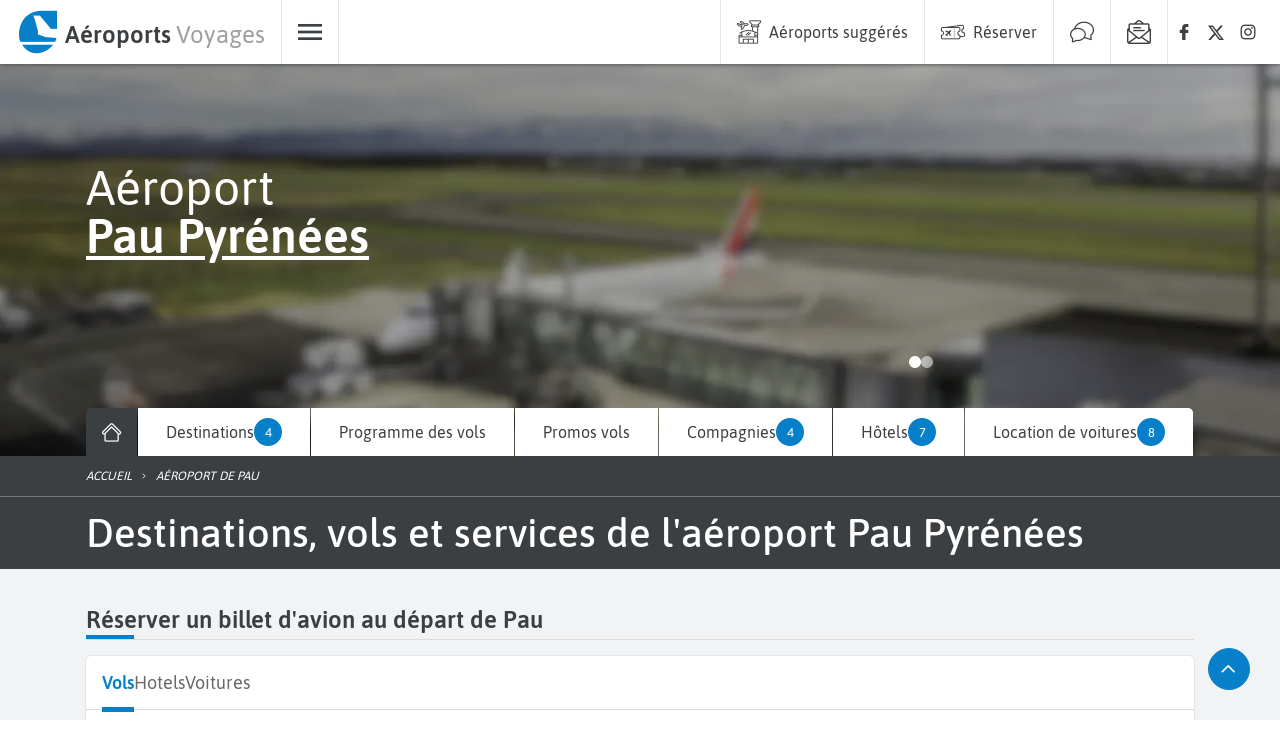

--- FILE ---
content_type: text/html; charset=utf-8
request_url: https://www.aeroports-voyages.fr/fr/aeroport/pau-pyrenees/PUF
body_size: 113619
content:
<!DOCTYPE html><html lang="fr" data-beasties-container><head>
  <!-- Google Tag Manager Lazy-->
  <script>
    (function (window, document, i) {
      // COOKIES CONTROL & ADSENSE & TCF
      window["gtag_enable_tcf_support"] = true;

      // GTM
      window["dataLayer"] = window[dataLayer] || [];

      window["dataLayer"].push({
        "gtm.start": new Date().getTime(),
        event: "gtm.js",
      });

      var firstScript = document.getElementsByTagName("script")[0];
      var gtmScript = document.createElement("script");
      var dataLayer = "dataLayer" != "dataLayer" ? "&l=" + "dataLayer" : "";

      gtmScript.async = true;
      gtmScript.defer = true;

      gtmScript.src =
        "https://www.googletagmanager.com/gtm.js?id=" + i + dataLayer;

      firstScript.parentNode.insertBefore(gtmScript, firstScript);
    })(window, document, "GTM-WWGM9F");
  </script>

  <meta charset="utf-8">
  <title>Vol, promos, services à Pau Pyrénées (PUF)</title>
  <meta name="viewport" content="width=device-width, initial-scale=1, maximum-scale=1">
  <meta name="description" content="Consultez et réservez tous les services à Pau Pyrénées: Destinations, horaires, vol direct, promotions vol, locations de voitures, hôtels proches aéroport... Bénéficiez de tous les services à Pau avec en plus la qualité de service d'Aéroports Voyages.">
  <base href="/">
  <link rel="preconnect" href="https://static.aeroports-voyages.fr" fetchpriority="high">
  <link rel="dns-prefetch" href="https://static.aeroports-voyages.fr" fetchpriority="high">

  <link rel="preload" href="https://static.aeroports-voyages.fr/font/text/asap/asap-v11-latin-regular.woff2" as="font" type="font/woff2" crossorigin="anonymous">
  <link rel="preload" href="https://static.aeroports-voyages.fr/font/text/asap/asap-v11-latin-500.woff2" as="font" type="font/woff2" crossorigin="anonymous">
  <link rel="preload" href="https://static.aeroports-voyages.fr/font/text/asap/asap-v11-latin-600.woff2" as="font" type="font/woff2" crossorigin="anonymous">

  <script type="text/javascript" fetchpriority="low" src="https://widget.trustpilot.com/bootstrap/v5/tp.widget.bootstrap.min.js" defer></script>

  <style>
    @font-face {
      font-family: "Asap";
      font-style: normal;
      font-weight: 400;
      font-stretch: 100%;
      font-display: swap;
      src: url("https://static.aeroports-voyages.fr/font/text/asap/asap-v11-latin-regular.woff2") format("woff2"),
        /* Chrome 26+, Opera 23+, Firefox 39+ */
        url("https://static.aeroports-voyages.fr/font/text/asap/asap-v11-latin-regular.woff") format("woff");
      /* Chrome 6+, Firefox 3.6+, IE 9+, Safari 5.1+ */
    }

    @font-face {
      font-family: "Asap";
      font-style: normal;
      font-weight: 500;
      font-stretch: 100%;
      font-display: swap;
      src: url("https://static.aeroports-voyages.fr/font/text/asap/asap-v11-latin-500.woff2") format("woff2"),
        /* Chrome 26+, Opera 23+, Firefox 39+ */
        url("https://static.aeroports-voyages.fr/font/text/asap/asap-v11-latin-500.woff") format("woff");
      /* Chrome 6+, Firefox 3.6+, IE 9+, Safari 5.1+ */
    }

    @font-face {
      font-family: "Asap";
      font-style: normal;
      font-weight: 600;
      font-stretch: 100%;
      font-display: swap;
      src: url("https://static.aeroports-voyages.fr/font/text/asap/asap-v11-latin-600.woff2") format("woff2"),
        /* Chrome 26+, Opera 23+, Firefox 39+ */
        url("https://static.aeroports-voyages.fr/font/text/asap/asap-v11-latin-600.woff") format("woff");
      /* Chrome 6+, Firefox 3.6+, IE 9+, Safari 5.1+ */
    }

    html,
    body {
      font-size: 18px;
    }

    @media screen and (min-width: 768px) {

      html,
      body {
        font-size: 16px;
      }
    }

    html,
    body,
    button,
    input,
    select,
    textarea {
      font-family: "Asap", sans-serif !important;
    }
  </style>

  <!--ICONS FONT-->

  <style>
    .icon-av-default {
      line-height: 1;
    }

    .icon-av-default:before {
      font-family: av-default !important;
      font-style: normal;
      font-weight: normal !important;
      vertical-align: top;
    }

    @font-face {
      font-family: "av-default";
      /* Add other properties here, as needed. For example: */
      /*
  font-weight: 100 900;
  font-style: normal italic;
  */
      src: url([data-uri]);
    }
  </style>
  <!--ICONS LIST-->
  <style>.icon-av-default {
	line-height: 1;
}

.icon-av-default:before {
	font-family: av-default !important;
	font-style: normal;
	font-weight: normal !important;
	vertical-align: top;
}

.icon-av-default-aeroports-voyages:before {
	content: "\f102";
}

.icon-av-default-airline:before {
	content: "\f103";
}

.icon-av-default-airport:before {
	content: "\f105";
}

.icon-av-default-arrow_down:before {
	content: "\f109";
}

.icon-av-default-arrow_left:before {
	content: "\f10b";
}

.icon-av-default-arrow_right:before {
	content: "\f10d";
}

.icon-av-default-arrow_up:before {
	content: "\f10f";
}

.icon-av-default-book:before {
	content: "\f114";
}

.icon-av-default-car_rental:before {
	content: "\f11e";
}

.icon-av-default-car_rental_service:before {
	content: "\f11f";
}

.icon-av-default-chat:before {
	content: "\f121";
}

.icon-av-default-customer_care:before {
	content: "\f139";
}

.icon-av-default-destination:before {
	content: "\f13b";
}

.icon-av-default-eco:before {
	content: "\f142";
}

.icon-av-default-eco_aca:before {
	content: "\f143";
}

.icon-av-default-eco_access_facilities:before {
	content: "\f144";
}

.icon-av-default-eco_biodiversity_bug:before {
	content: "\f146";
}

.icon-av-default-eco_biodiversity_flower:before {
	content: "\f147";
}

.icon-av-default-eco_eco-programs:before {
	content: "\f149";
}

.icon-av-default-eco_fuel:before {
	content: "\f14b";
}

.icon-av-default-eco_medal:before {
	content: "\f14c";
}

.icon-av-default-eco_pax:before {
	content: "\f14d";
}

.icon-av-default-eco_recycle:before {
	content: "\f14e";
}

.icon-av-default-eco_resources_consumption:before {
	content: "\f150";
}

.icon-av-default-eco_sheet:before {
	content: "\f152";
}

.icon-av-default-eco_solar_power:before {
	content: "\f153";
}

.icon-av-default-facebook:before {
	content: "\f156";
}

.icon-av-default-family_group:before {
	content: "\f157";
}

.icon-av-default-filters:before {
	content: "\f159";
}

.icon-av-default-flight:before {
	content: "\f15b";
}

.icon-av-default-flight_arrival:before {
	content: "\f15c";
}

.icon-av-default-flight_departure:before {
	content: "\f15d";
}

.icon-av-default-home:before {
	content: "\f167";
}

.icon-av-default-hotel:before {
	content: "\f169";
}

.icon-av-default-info-filled:before {
	content: "\f16a";
}

.icon-av-default-info:before {
	content: "\f16b";
}

.icon-av-default-instagram:before {
	content: "\f16d";
}

.icon-av-default-menu:before {
	content: "\f17a";
}

.icon-av-default-more_vert:before {
	content: "\f17c";
}

.icon-av-default-news:before {
	content: "\f186";
}

.icon-av-default-newsletter:before {
	content: "\f187";
}

.icon-av-default-parking:before {
	content: "\f18a";
}

.icon-av-default-promo:before {
	content: "\f191";
}

.icon-av-default-quotation_mark:before {
	content: "\f193";
}

.icon-av-default-search:before {
	content: "\f19b";
}

.icon-av-default-service-hotel:before {
	content: "\f1a4";
}

.icon-av-default-service-location-voitures:before {
	content: "\f1a5";
}

.icon-av-default-share:before {
	content: "\f1a7";
}

.icon-av-default-switch:before {
	content: "\f1ad";
}

.icon-av-default-traffic_light:before {
	content: "\f1b6";
}

.icon-av-default-world:before {
	content: "\f1c1";
}

.icon-av-default-x_logo:before {
	content: "\f1c2";
}</style><link rel="stylesheet" href="assets/icons12.css" media="print" onload="this.media='all'"><noscript><link rel="stylesheet" href="assets/icons12.css"></noscript>
  <!-- End Google Tag Manager -->

  <!-- <script src="/assets/adsense.js" defer></script> -->

  <!-- ICONS -->
  <link rel="icon" type="image/x-icon" href="favicon.png">

  <!-- CSS for components -->
  <!-- MAP -->

  <noscript>
    <link rel="stylesheet" fetchpriority="low" href="https://openlayers.org/en/v6.1.1/css/ol.css">
  </noscript>

  <!-- <link
      rel="stylesheet"
      href="https://cdn.jsdelivr.net/npm/swiper@9/swiper-bundle.min.css"
      fetchpriority="low"
    />
    <script
      async
      src="https://cdn.jsdelivr.net/npm/swiper@9/swiper-element-bundle.min.js"
    ></script> -->
  <script defer type="text/javascript" src="https://securepubads.g.doubleclick.net/tag/js/gpt.js"></script>
<style>:root,.tj-lib-booking-engine{--tj-primary-1000: #011522;--tj-primary-rgb-1000: 1, 21, 34;--tj-primary-text-1000: #fff;--tj-primary-900: #022A43;--tj-primary-rgb-900: 2, 42, 67;--tj-primary-text-900: #fff;--tj-primary-800: #044065;--tj-primary-rgb-800: 4, 64, 101;--tj-primary-text-800: #fff;--tj-primary-700: #055587;--tj-primary-rgb-700: 5, 85, 135;--tj-primary-text-700: #fff;--tj-primary-600: #066AA8;--tj-primary-rgb-600: 6, 106, 168;--tj-primary-text-600: #fff;--tj-primary-500: #0780c9;--tj-primary-rgb-500: 7, 128, 201;--tj-primary-text-500: #fff;--tj-primary-400: #0D9DF6;--tj-primary-rgb-400: 13, 157, 246;--tj-primary-text-400: #333;--tj-primary-300: #3DB0F8;--tj-primary-rgb-300: 61, 176, 248;--tj-primary-text-300: #333;--tj-primary-200: #6EC4FA;--tj-primary-rgb-200: 110, 196, 250;--tj-primary-text-200: #333;--tj-primary-100: #9ED8FB;--tj-primary-rgb-100: 158, 216, 251;--tj-primary-text-100: #333;--tj-primary-50: #CFEBFD;--tj-primary-rgb-50: 207, 235, 253;--tj-primary-text-50: #333;--tj-primary-gray-1000: #111111;--tj-primary-gray-rgb-1000: 17, 17, 17;--tj-primary-gray-text-1000: #fff;--tj-primary-gray-900: #232323;--tj-primary-gray-rgb-900: 35, 35, 35;--tj-primary-gray-text-900: #fff;--tj-primary-gray-800: #343434;--tj-primary-gray-rgb-800: 52, 52, 52;--tj-primary-gray-text-800: #fff;--tj-primary-gray-700: #464646;--tj-primary-gray-rgb-700: 70, 70, 70;--tj-primary-gray-text-700: #fff;--tj-primary-gray-600: #575757;--tj-primary-gray-rgb-600: 87, 87, 87;--tj-primary-gray-text-600: #fff;--tj-primary-gray-500: #696969;--tj-primary-gray-rgb-500: 105, 105, 105;--tj-primary-gray-text-500: #fff;--tj-primary-gray-400: #828282;--tj-primary-gray-rgb-400: 130, 130, 130;--tj-primary-gray-text-400: #333;--tj-primary-gray-300: #9B9B9B;--tj-primary-gray-rgb-300: 155, 155, 155;--tj-primary-gray-text-300: #333;--tj-primary-gray-200: #B4B4B4;--tj-primary-gray-rgb-200: 180, 180, 180;--tj-primary-gray-text-200: #333;--tj-primary-gray-100: #CDCDCD;--tj-primary-gray-rgb-100: 205, 205, 205;--tj-primary-gray-text-100: #333;--tj-primary-gray-50: #E6E6E6;--tj-primary-gray-rgb-50: 230, 230, 230;--tj-primary-gray-text-50: #333;--tj-secondary-1000: #281B00;--tj-secondary-rgb-1000: 40, 27, 0;--tj-secondary-text-1000: #fff;--tj-secondary-900: #503500;--tj-secondary-rgb-900: 80, 53, 0;--tj-secondary-text-900: #fff;--tj-secondary-800: #785000;--tj-secondary-rgb-800: 120, 80, 0;--tj-secondary-text-800: #fff;--tj-secondary-700: #A06B00;--tj-secondary-rgb-700: 160, 107, 0;--tj-secondary-text-700: #fff;--tj-secondary-600: #C88500;--tj-secondary-rgb-600: 200, 133, 0;--tj-secondary-text-600: #333;--tj-secondary-500: #f2a000;--tj-secondary-rgb-500: 242, 160, 0;--tj-secondary-text-500: #333;--tj-secondary-400: #FFB41E;--tj-secondary-rgb-400: 255, 180, 30;--tj-secondary-text-400: #333;--tj-secondary-300: #FFC34B;--tj-secondary-rgb-300: 255, 195, 75;--tj-secondary-text-300: #333;--tj-secondary-200: #FFD278;--tj-secondary-rgb-200: 255, 210, 120;--tj-secondary-text-200: #333;--tj-secondary-100: #FFE1A5;--tj-secondary-rgb-100: 255, 225, 165;--tj-secondary-text-100: #333;--tj-secondary-50: #FFF0D2;--tj-secondary-rgb-50: 255, 240, 210;--tj-secondary-text-50: #333;--tj-secondary-gray-1000: #141414;--tj-secondary-gray-rgb-1000: 20, 20, 20;--tj-secondary-gray-text-1000: #fff;--tj-secondary-gray-900: #282828;--tj-secondary-gray-rgb-900: 40, 40, 40;--tj-secondary-gray-text-900: #fff;--tj-secondary-gray-800: #3C3C3C;--tj-secondary-gray-rgb-800: 60, 60, 60;--tj-secondary-gray-text-800: #fff;--tj-secondary-gray-700: #505050;--tj-secondary-gray-rgb-700: 80, 80, 80;--tj-secondary-gray-text-700: #fff;--tj-secondary-gray-600: #646464;--tj-secondary-gray-rgb-600: 100, 100, 100;--tj-secondary-gray-text-600: #fff;--tj-secondary-gray-500: #787878;--tj-secondary-gray-rgb-500: 120, 120, 120;--tj-secondary-gray-text-500: #fff;--tj-secondary-gray-400: #8E8E8E;--tj-secondary-gray-rgb-400: 142, 142, 142;--tj-secondary-gray-text-400: #333;--tj-secondary-gray-300: #A5A5A5;--tj-secondary-gray-rgb-300: 165, 165, 165;--tj-secondary-gray-text-300: #333;--tj-secondary-gray-200: #BBBBBB;--tj-secondary-gray-rgb-200: 187, 187, 187;--tj-secondary-gray-text-200: #333;--tj-secondary-gray-100: #D2D2D2;--tj-secondary-gray-rgb-100: 210, 210, 210;--tj-secondary-gray-text-100: #333;--tj-secondary-gray-50: #E8E8E8;--tj-secondary-gray-rgb-50: 232, 232, 232;--tj-secondary-gray-text-50: #333}.tj-lib-booking-engine,tj-lib-tag{--tj-secondary-text-500: #fff !important;--tj-secondary-text-600: #fff !important}:root,.tj-lib-booking-engine{p-select{font-size:1rem!important}}.tj-lib-booking-engine{p-select{font-size:1rem!important}}tj-text{display:block;font-size:.9rem;line-height:1.5rem;color:#505254}tj-text.padding{padding:1rem}tj-text p{width:100%;text-align:justify}tj-text p:first-letter{text-transform:capitalize}tj-text p,tj-text li{font-size:.9rem;line-height:1.5rem}tj-text h3{padding-top:0;margin-top:.5rem;margin-bottom:.5rem}tj-text h3:first-letter{text-transform:capitalize}tj-text h3{font-size:1.3rem;color:#444;font-weight:700}tj-text.smaller{font-size:.85rem;line-height:1.4rem}tj-text.smaller span,tj-text.smaller li{font-size:.85rem;line-height:1.4rem}tj-text.smaller li{font-size:.85rem}tj-text span,tj-text p,tj-text li{color:#505254}tj-text p strong{color:#3c3f41}tj-text a{color:var(--tj-primary-500)}tj-text a:hover{color:var(--tj-primary-500);text-decoration:underline}tj-text p:last-child{margin-bottom:0}tj-text>div{margin-bottom:.5rem}tj-text>div:last-child{margin-bottom:0}tj-text ul{margin:0;padding:0;list-style:none}tj-text ul li{margin:.5rem 0;padding:0;position:relative}tj-text ul li:before{content:"";display:inline-block;margin:auto;height:.5rem;width:.5rem;left:0;background-color:#999;margin-right:.5rem;border-radius:.1rem;position:relative;top:-.1rem}tj-text.infos ul{margin:0;padding:0}tj-text.infos ul li{margin:0 0 .3rem;padding-left:0;padding-right:0}tj-text.infos ul li span:first-child :not(.rating){margin-right:.3rem}tj-text.infos ul li:before{display:none}tj-items-list a:hover{color:#3c3f41;text-decoration:none}html{--tj-block-border-radius: .3rem;--tj-button-border-radius: 1.5rem;--tj-accessibility-green: #34cb27;--tj-accessibility-orange: #f69841;--tj-accessibility-red: #e15326;--tj-error-color: rgb(255, 80, 80);--tj-page-background: #f2f3f4}html,body,h1,h2,h3,p,li,a{color:#3c3f41;text-decoration:none}img{max-width:100%;vertical-align:middle;border-style:none}html,body{height:100%}body{margin:0}p{margin-top:0;line-height:1.5rem}:root{--swiper-navigation-color: #333;--swiper-navigation-size: 1rem}[hidden]{display:none!important}
</style><link rel="stylesheet" href="styles.478a3ebaf5b18f60.css" media="print" onload="this.media='all'"><noscript><link rel="stylesheet" href="styles.478a3ebaf5b18f60.css"></noscript><style ng-app-id="ng">app-toast[_ngcontent-ng-c1311498194]{position:fixed;width:100%;top:4.5rem;z-index:5}</style><style ng-app-id="ng">[_nghost-ng-c988519771]{position:fixed;bottom:0;width:100%}.share-cont[_ngcontent-ng-c988519771]{position:absolute;margin:.5rem;left:0;right:0;bottom:3rem;background-color:#fff;padding:10px;border-radius:5px;box-shadow:0 0 3px #3c3f41;display:none}.share-cont.isOpened[_ngcontent-ng-c988519771]{display:block}.mobilebar[_ngcontent-ng-c988519771]{width:100%;height:3rem;bottom:0;position:relative;background-color:#fff;box-shadow:0 0 3px #3c3f41;justify-content:space-around;align-items:center;display:flex}.mobilebar[_ngcontent-ng-c988519771]   span[_ngcontent-ng-c988519771]{width:2.5rem;height:2.5rem;display:flex;justify-content:center;align-items:center;font-size:1.5rem;line-height:2rem!important;border-radius:8px}.mobilebar[_ngcontent-ng-c988519771]   span.isActive[_ngcontent-ng-c988519771]{cursor:pointer;background-color:var(--tj-primary-500);border-color:var(--tj-primary-500);font-size:1.3rem;color:#fff}@media only screen and (min-width: 768px){.mobilebar[_ngcontent-ng-c988519771], .share-cont[_ngcontent-ng-c988519771]{display:none!important}}body.tj-lib-overlay-screen[_nghost-ng-c988519771], body.tj-lib-overlay-screen   [_nghost-ng-c988519771]{display:none!important}</style><link rel="canonical" href="https://www.aeroports-voyages.fr/fr/aeroport/pau-pyrenees/PUF"><style ng-app-id="ng">[_nghost-ng-c2687239707]   header[_ngcontent-ng-c2687239707]{position:fixed;top:0;right:0;left:0;height:4rem;z-index:1}@media screen and (max-width: 768px){[_nghost-ng-c2687239707]   header[_ngcontent-ng-c2687239707]{height:3.5rem}}[_nghost-ng-c2687239707]   .pageBody[_ngcontent-ng-c2687239707]{position:relative;top:4rem;background-color:#f2f3f4;display:flex;flex-direction:column;min-height:100vh;z-index:0}@media screen and (max-width: 768px){[_nghost-ng-c2687239707]   .pageBody[_ngcontent-ng-c2687239707]{top:3.5rem}}[_nghost-ng-c2687239707]   .pageBody[_ngcontent-ng-c2687239707]   main[_ngcontent-ng-c2687239707]{flex-grow:1;min-height:100vh}.up-button[_ngcontent-ng-c2687239707]{position:fixed;bottom:30px;right:30px}@media only screen and (max-width: 991px){.up-button[_ngcontent-ng-c2687239707]{display:none}[_nghost-ng-c2687239707]   header.hide-header[_ngcontent-ng-c2687239707]{position:fixed;top:-100%}}.message[_ngcontent-ng-c2687239707]{margin:1rem}.footer-area[_ngcontent-ng-c2687239707]{display:flex;justify-content:center;flex-wrap:wrap;padding:.5rem;gap:.5rem}body.tj-lib-overlay-screen[_nghost-ng-c2687239707]   header[_ngcontent-ng-c2687239707], body.tj-lib-overlay-screen   [_nghost-ng-c2687239707]   header[_ngcontent-ng-c2687239707]{display:none}body.tj-lib-overlay-screen-from-header[_nghost-ng-c2687239707]   header[_ngcontent-ng-c2687239707], body.tj-lib-overlay-screen-from-header   [_nghost-ng-c2687239707]   header[_ngcontent-ng-c2687239707]{display:block}</style><style ng-app-id="ng">[_nghost-ng-c643437031]   .header[_ngcontent-ng-c643437031]{display:grid;grid-template-columns:max-content 1fr max-content;height:3.5rem;background-color:#fff;box-shadow:0 0 5px #3c3f41}@media screen and (min-width: 768px){[_nghost-ng-c643437031]   .header[_ngcontent-ng-c643437031]{height:4rem}}[_nghost-ng-c643437031]   .header[_ngcontent-ng-c643437031] > div[_ngcontent-ng-c643437031]{height:100%;display:flex;flex-direction:row}[_nghost-ng-c643437031]   .header[_ngcontent-ng-c643437031]   app-logo[_ngcontent-ng-c643437031]{padding-right:.5rem;padding-left:.5rem}@media screen and (min-width: 768px){[_nghost-ng-c643437031]   .header[_ngcontent-ng-c643437031]   app-logo[_ngcontent-ng-c643437031]{padding-right:1rem;padding-left:1rem}}[_nghost-ng-c643437031]   .header[_ngcontent-ng-c643437031]   .left[_ngcontent-ng-c643437031]   tj-header-button[_ngcontent-ng-c643437031]{border-left:1px solid #e6e6e6}@media screen and (max-width: 550px){[_nghost-ng-c643437031]   .header[_ngcontent-ng-c643437031]   .left[_ngcontent-ng-c643437031]   .main-menu-btn[_ngcontent-ng-c643437031]{display:none}}[_nghost-ng-c643437031]   .header[_ngcontent-ng-c643437031]   .center[_ngcontent-ng-c643437031]{justify-content:space-between}[_nghost-ng-c643437031]   .header[_ngcontent-ng-c643437031]   .center[_ngcontent-ng-c643437031]   .search-input[_ngcontent-ng-c643437031]{display:block;border-left:1px solid #e6e6e6;padding-left:.5rem;padding-right:.5rem}[_nghost-ng-c643437031]   .header[_ngcontent-ng-c643437031]   .center[_ngcontent-ng-c643437031]   .tp[_ngcontent-ng-c643437031]{display:flex;align-items:center;justify-content:center;padding:.3rem .5rem 0 0;border-right:1px solid #e6e6e6}@media screen and (max-width: 600px){[_nghost-ng-c643437031]   .header[_ngcontent-ng-c643437031]   .right[_ngcontent-ng-c643437031]   .promos[_ngcontent-ng-c643437031], [_nghost-ng-c643437031]   .header[_ngcontent-ng-c643437031]   .right[_ngcontent-ng-c643437031]   .blog[_ngcontent-ng-c643437031], [_nghost-ng-c643437031]   .header[_ngcontent-ng-c643437031]   .right[_ngcontent-ng-c643437031]   .chat-btn[_ngcontent-ng-c643437031]{display:none}}[_nghost-ng-c643437031]   .header[_ngcontent-ng-c643437031]   .right[_ngcontent-ng-c643437031]   tj-header-button[_ngcontent-ng-c643437031]{border-right:1px solid #e6e6e6}[_nghost-ng-c643437031]   .header[_ngcontent-ng-c643437031]   .right[_ngcontent-ng-c643437031]   tj-header-button.search-btn[_ngcontent-ng-c643437031], [_nghost-ng-c643437031]   .header[_ngcontent-ng-c643437031]   .right[_ngcontent-ng-c643437031]   tj-header-button.socialLink[_ngcontent-ng-c643437031]{border-right:none}[_nghost-ng-c643437031]   .header[_ngcontent-ng-c643437031]   .right[_ngcontent-ng-c643437031]   .socialLinks[_ngcontent-ng-c643437031]{display:flex;padding-right:1rem}@media screen and (max-width: 728px){[_nghost-ng-c643437031]   .header[_ngcontent-ng-c643437031]   .right[_ngcontent-ng-c643437031]   .socialLinks[_ngcontent-ng-c643437031]{display:none}}[_nghost-ng-c643437031]   .header[_ngcontent-ng-c643437031]   .right[_ngcontent-ng-c643437031]   .optional-buttons[_ngcontent-ng-c643437031]{display:flex}@media screen and (max-width: 549px){[_nghost-ng-c643437031]   .header[_ngcontent-ng-c643437031]   .right[_ngcontent-ng-c643437031]   .optional-buttons[_ngcontent-ng-c643437031]{display:none}}@media screen and (min-width: 550px){[_nghost-ng-c643437031]   .header[_ngcontent-ng-c643437031]   .right[_ngcontent-ng-c643437031]   .main-menu-btn[_ngcontent-ng-c643437031]{display:none}}@media screen and (max-width: 728px){[_nghost-ng-c643437031]   .header[_ngcontent-ng-c643437031]   .right[_ngcontent-ng-c643437031]   .newsletter-btn[_ngcontent-ng-c643437031]{display:none}}.hide[_ngcontent-ng-c643437031]{display:none}.display[_ngcontent-ng-c643437031]{display:flex;animation:_ngcontent-ng-c643437031_fadeIn .5s}@keyframes _ngcontent-ng-c643437031_fadeIn{0%{opacity:0}to{opacity:1}}</style><style ng-app-id="ng">.fullWidth[_nghost-ng-c1635540136]{width:100%}[_nghost-ng-c1635540136] > a[_ngcontent-ng-c1635540136], [_nghost-ng-c1635540136] > button[_ngcontent-ng-c1635540136]{line-height:1.5rem;max-width:100%;outline:none;display:inline-flex;justify-content:center;align-items:center;text-decoration:none;position:relative;cursor:pointer;padding:.5rem .9rem;border-radius:1.2rem;border-style:solid;border-width:1px}[_nghost-ng-c1635540136] > a.justIcon[_ngcontent-ng-c1635540136], [_nghost-ng-c1635540136] > button.justIcon[_ngcontent-ng-c1635540136]{padding:.5rem;border-radius:50%}[_nghost-ng-c1635540136] > a.fullWidth[_ngcontent-ng-c1635540136], [_nghost-ng-c1635540136] > button.fullWidth[_ngcontent-ng-c1635540136]{display:flex;width:100%}[_nghost-ng-c1635540136] > a[_ngcontent-ng-c1635540136]   .pill[_ngcontent-ng-c1635540136], [_nghost-ng-c1635540136] > button[_ngcontent-ng-c1635540136]   .pill[_ngcontent-ng-c1635540136]{display:block;width:1.1rem;height:1.1rem;margin-right:.5rem;border-radius:50%}[_nghost-ng-c1635540136] > a[_ngcontent-ng-c1635540136]   .pill.pill-green[_ngcontent-ng-c1635540136], [_nghost-ng-c1635540136] > button[_ngcontent-ng-c1635540136]   .pill.pill-green[_ngcontent-ng-c1635540136]{background-color:var(--tj-accessibility-green)}[_nghost-ng-c1635540136] > a[_ngcontent-ng-c1635540136]   .pill.pill-orange[_ngcontent-ng-c1635540136], [_nghost-ng-c1635540136] > button[_ngcontent-ng-c1635540136]   .pill.pill-orange[_ngcontent-ng-c1635540136]{background-color:var(--tj-accessibility-orange)}[_nghost-ng-c1635540136] > a[_ngcontent-ng-c1635540136]   .pill.pill-red[_ngcontent-ng-c1635540136], [_nghost-ng-c1635540136] > button[_ngcontent-ng-c1635540136]   .pill.pill-red[_ngcontent-ng-c1635540136]{background-color:var(--tj-accessibility-red)}[_nghost-ng-c1635540136] > a[_ngcontent-ng-c1635540136]   .count[_ngcontent-ng-c1635540136], [_nghost-ng-c1635540136] > button[_ngcontent-ng-c1635540136]   .count[_ngcontent-ng-c1635540136]{border-radius:50%;width:1.1rem;height:1.1rem;margin-left:.5rem;background-color:#fff;font-size:.8rem}[_nghost-ng-c1635540136] > a[_ngcontent-ng-c1635540136]:hover, [_nghost-ng-c1635540136] > button[_ngcontent-ng-c1635540136]:hover{text-decoration:none}[_nghost-ng-c1635540136] > a[_ngcontent-ng-c1635540136]:hover   span.label.text-green[_ngcontent-ng-c1635540136], [_nghost-ng-c1635540136] > button[_ngcontent-ng-c1635540136]:hover   span.label.text-green[_ngcontent-ng-c1635540136]{color:var(--tj-accessibility-green)!important}[_nghost-ng-c1635540136] > a[_ngcontent-ng-c1635540136]:hover   span.label.text-orange[_ngcontent-ng-c1635540136], [_nghost-ng-c1635540136] > button[_ngcontent-ng-c1635540136]:hover   span.label.text-orange[_ngcontent-ng-c1635540136]{color:var(--tj-accessibility-orange)!important}[_nghost-ng-c1635540136] > a[_ngcontent-ng-c1635540136]:hover   span.label.text-red[_ngcontent-ng-c1635540136], [_nghost-ng-c1635540136] > button[_ngcontent-ng-c1635540136]:hover   span.label.text-red[_ngcontent-ng-c1635540136]{color:var(--tj-accessibility-red)!important}[_nghost-ng-c1635540136] > a[_ngcontent-ng-c1635540136]   .icon[_ngcontent-ng-c1635540136], [_nghost-ng-c1635540136] > a[_ngcontent-ng-c1635540136]   .icon-right[_ngcontent-ng-c1635540136], [_nghost-ng-c1635540136] > button[_ngcontent-ng-c1635540136]   .icon[_ngcontent-ng-c1635540136], [_nghost-ng-c1635540136] > button[_ngcontent-ng-c1635540136]   .icon-right[_ngcontent-ng-c1635540136]{font-size:1.4rem;width:1.5rem;height:1.5rem;display:flex;align-items:center}[_nghost-ng-c1635540136] > a[_ngcontent-ng-c1635540136]   .icon-right[_ngcontent-ng-c1635540136], [_nghost-ng-c1635540136] > button[_ngcontent-ng-c1635540136]   .icon-right[_ngcontent-ng-c1635540136]{margin-left:.3rem}[_nghost-ng-c1635540136] > a[_ngcontent-ng-c1635540136]   .label[_ngcontent-ng-c1635540136], [_nghost-ng-c1635540136] > button[_ngcontent-ng-c1635540136]   .label[_ngcontent-ng-c1635540136]{font-size:.9rem;text-align:center}[_nghost-ng-c1635540136] > a[_ngcontent-ng-c1635540136]   .label[_ngcontent-ng-c1635540136]:first-letter, [_nghost-ng-c1635540136] > button[_ngcontent-ng-c1635540136]   .label[_ngcontent-ng-c1635540136]:first-letter{text-transform:capitalize}[_nghost-ng-c1635540136] > a[_ngcontent-ng-c1635540136]   .label.nowrap[_ngcontent-ng-c1635540136], [_nghost-ng-c1635540136] > button[_ngcontent-ng-c1635540136]   .label.nowrap[_ngcontent-ng-c1635540136]{white-space:nowrap;text-overflow:ellipsis;overflow:hidden}[_nghost-ng-c1635540136] > a.smaller[_ngcontent-ng-c1635540136], [_nghost-ng-c1635540136] > button.smaller[_ngcontent-ng-c1635540136]{padding:.4rem .7rem;border-radius:1.1rem;font-size:.85rem}[_nghost-ng-c1635540136] > a.smaller.justIcon[_ngcontent-ng-c1635540136], [_nghost-ng-c1635540136] > button.smaller.justIcon[_ngcontent-ng-c1635540136]{padding:.4rem}[_nghost-ng-c1635540136] > a.smaller[_ngcontent-ng-c1635540136]   .pill[_ngcontent-ng-c1635540136], [_nghost-ng-c1635540136] > button.smaller[_ngcontent-ng-c1635540136]   .pill[_ngcontent-ng-c1635540136]{height:1rem;width:1rem;min-width:1rem;min-height:1rem}[_nghost-ng-c1635540136] > a.smaller[_ngcontent-ng-c1635540136]   .icon[_ngcontent-ng-c1635540136], [_nghost-ng-c1635540136] > button.smaller[_ngcontent-ng-c1635540136]   .icon[_ngcontent-ng-c1635540136]{font-size:.9rem}[_nghost-ng-c1635540136] > a.smaller[_ngcontent-ng-c1635540136]   .icon-right[_ngcontent-ng-c1635540136], [_nghost-ng-c1635540136] > button.smaller[_ngcontent-ng-c1635540136]   .icon-right[_ngcontent-ng-c1635540136]{font-size:.9rem}[_nghost-ng-c1635540136] > a.smaller[_ngcontent-ng-c1635540136]   .icon[_ngcontent-ng-c1635540136], [_nghost-ng-c1635540136] > a.smaller[_ngcontent-ng-c1635540136]   .icon-right[_ngcontent-ng-c1635540136], [_nghost-ng-c1635540136] > button.smaller[_ngcontent-ng-c1635540136]   .icon[_ngcontent-ng-c1635540136], [_nghost-ng-c1635540136] > button.smaller[_ngcontent-ng-c1635540136]   .icon-right[_ngcontent-ng-c1635540136]{width:1rem;height:1rem}[_nghost-ng-c1635540136] > a.smaller[_ngcontent-ng-c1635540136]   .label[_ngcontent-ng-c1635540136], [_nghost-ng-c1635540136] > button.smaller[_ngcontent-ng-c1635540136]   .label[_ngcontent-ng-c1635540136]{font-size:.85rem}[_nghost-ng-c1635540136] > a.tag[_ngcontent-ng-c1635540136], [_nghost-ng-c1635540136] > button.tag[_ngcontent-ng-c1635540136]{padding:.15rem .5rem;border-radius:.3rem;font-size:.8rem}[_nghost-ng-c1635540136] > a.tag.justIcon[_ngcontent-ng-c1635540136], [_nghost-ng-c1635540136] > button.tag.justIcon[_ngcontent-ng-c1635540136]{padding:.3rem}[_nghost-ng-c1635540136] > a.tag[_ngcontent-ng-c1635540136]   .pill[_ngcontent-ng-c1635540136], [_nghost-ng-c1635540136] > button.tag[_ngcontent-ng-c1635540136]   .pill[_ngcontent-ng-c1635540136]{height:1rem;width:1rem;min-width:1rem;min-height:1rem}[_nghost-ng-c1635540136] > a.tag[_ngcontent-ng-c1635540136]   .icon[_ngcontent-ng-c1635540136], [_nghost-ng-c1635540136] > button.tag[_ngcontent-ng-c1635540136]   .icon[_ngcontent-ng-c1635540136]{font-size:1rem}[_nghost-ng-c1635540136] > a.tag[_ngcontent-ng-c1635540136]   .icon-right[_ngcontent-ng-c1635540136], [_nghost-ng-c1635540136] > button.tag[_ngcontent-ng-c1635540136]   .icon-right[_ngcontent-ng-c1635540136]{font-size:1rem}[_nghost-ng-c1635540136] > a.tag[_ngcontent-ng-c1635540136]   .icon[_ngcontent-ng-c1635540136], [_nghost-ng-c1635540136] > a.tag[_ngcontent-ng-c1635540136]   .icon-right[_ngcontent-ng-c1635540136], [_nghost-ng-c1635540136] > button.tag[_ngcontent-ng-c1635540136]   .icon[_ngcontent-ng-c1635540136], [_nghost-ng-c1635540136] > button.tag[_ngcontent-ng-c1635540136]   .icon-right[_ngcontent-ng-c1635540136]{width:1rem;height:1rem;display:flex;justify-content:center;align-items:center}[_nghost-ng-c1635540136] > a.tag[_ngcontent-ng-c1635540136]   .label[_ngcontent-ng-c1635540136], [_nghost-ng-c1635540136] > button.tag[_ngcontent-ng-c1635540136]   .label[_ngcontent-ng-c1635540136]{font-size:.8rem}[_nghost-ng-c1635540136] > a.bigger[_ngcontent-ng-c1635540136], [_nghost-ng-c1635540136] > button.bigger[_ngcontent-ng-c1635540136]{padding:.7rem 1.3rem;border-radius:2.4rem;font-size:1.2rem}[_nghost-ng-c1635540136] > a.bigger.justIcon[_ngcontent-ng-c1635540136], [_nghost-ng-c1635540136] > button.bigger.justIcon[_ngcontent-ng-c1635540136]{padding:.7rem}[_nghost-ng-c1635540136] > a.bigger[_ngcontent-ng-c1635540136]   .pill[_ngcontent-ng-c1635540136], [_nghost-ng-c1635540136] > button.bigger[_ngcontent-ng-c1635540136]   .pill[_ngcontent-ng-c1635540136]{width:1.3rem;height:1.3rem}[_nghost-ng-c1635540136] > a.bigger[_ngcontent-ng-c1635540136]   .icon[_ngcontent-ng-c1635540136], [_nghost-ng-c1635540136] > button.bigger[_ngcontent-ng-c1635540136]   .icon[_ngcontent-ng-c1635540136]{font-size:1.5rem}[_nghost-ng-c1635540136] > a.bigger[_ngcontent-ng-c1635540136]   .icon-right[_ngcontent-ng-c1635540136], [_nghost-ng-c1635540136] > button.bigger[_ngcontent-ng-c1635540136]   .icon-right[_ngcontent-ng-c1635540136]{font-size:1.5rem}[_nghost-ng-c1635540136] > a.bigger[_ngcontent-ng-c1635540136]   .icon[_ngcontent-ng-c1635540136], [_nghost-ng-c1635540136] > a.bigger[_ngcontent-ng-c1635540136]   .icon-right[_ngcontent-ng-c1635540136], [_nghost-ng-c1635540136] > button.bigger[_ngcontent-ng-c1635540136]   .icon[_ngcontent-ng-c1635540136], [_nghost-ng-c1635540136] > button.bigger[_ngcontent-ng-c1635540136]   .icon-right[_ngcontent-ng-c1635540136]{width:1.8rem;height:1.8rem}[_nghost-ng-c1635540136] > a.bigger[_ngcontent-ng-c1635540136]   .label[_ngcontent-ng-c1635540136], [_nghost-ng-c1635540136] > button.bigger[_ngcontent-ng-c1635540136]   .label[_ngcontent-ng-c1635540136]{font-size:1.3rem}[_nghost-ng-c1635540136] > a.addSpace[_ngcontent-ng-c1635540136]   .label[_ngcontent-ng-c1635540136], [_nghost-ng-c1635540136] > button.addSpace[_ngcontent-ng-c1635540136]   .label[_ngcontent-ng-c1635540136]{margin-left:.5rem}[_nghost-ng-c1635540136] > a.default[_ngcontent-ng-c1635540136], [_nghost-ng-c1635540136] > button.default[_ngcontent-ng-c1635540136]{background-color:transparent;border-color:transparent}[_nghost-ng-c1635540136] > a.default[_ngcontent-ng-c1635540136]   .icon[_ngcontent-ng-c1635540136], [_nghost-ng-c1635540136] > a.default[_ngcontent-ng-c1635540136]   .label[_ngcontent-ng-c1635540136], [_nghost-ng-c1635540136] > button.default[_ngcontent-ng-c1635540136]   .icon[_ngcontent-ng-c1635540136], [_nghost-ng-c1635540136] > button.default[_ngcontent-ng-c1635540136]   .label[_ngcontent-ng-c1635540136]{color:#3c3f41}[_nghost-ng-c1635540136] > a.default[_ngcontent-ng-c1635540136]:hover, [_nghost-ng-c1635540136] > button.default[_ngcontent-ng-c1635540136]:hover{background-color:transparent}[_nghost-ng-c1635540136] > a.default[_ngcontent-ng-c1635540136]:hover   .icon[_ngcontent-ng-c1635540136], [_nghost-ng-c1635540136] > a.default[_ngcontent-ng-c1635540136]:hover   .label[_ngcontent-ng-c1635540136], [_nghost-ng-c1635540136] > button.default[_ngcontent-ng-c1635540136]:hover   .icon[_ngcontent-ng-c1635540136], [_nghost-ng-c1635540136] > button.default[_ngcontent-ng-c1635540136]:hover   .label[_ngcontent-ng-c1635540136]{color:var(--tj-primary-500)}[_nghost-ng-c1635540136] > a.textBlack[_ngcontent-ng-c1635540136], [_nghost-ng-c1635540136] > button.textBlack[_ngcontent-ng-c1635540136]{background-color:transparent;border-color:transparent}[_nghost-ng-c1635540136] > a.textBlack[_ngcontent-ng-c1635540136]   .icon[_ngcontent-ng-c1635540136], [_nghost-ng-c1635540136] > a.textBlack[_ngcontent-ng-c1635540136]   .label[_ngcontent-ng-c1635540136], [_nghost-ng-c1635540136] > button.textBlack[_ngcontent-ng-c1635540136]   .icon[_ngcontent-ng-c1635540136], [_nghost-ng-c1635540136] > button.textBlack[_ngcontent-ng-c1635540136]   .label[_ngcontent-ng-c1635540136]{color:#3c3f41}[_nghost-ng-c1635540136] > a.textBlack[_ngcontent-ng-c1635540136]:hover, [_nghost-ng-c1635540136] > button.textBlack[_ngcontent-ng-c1635540136]:hover{background-color:transparent}[_nghost-ng-c1635540136] > a.textBlack[_ngcontent-ng-c1635540136]:hover   .icon[_ngcontent-ng-c1635540136], [_nghost-ng-c1635540136] > a.textBlack[_ngcontent-ng-c1635540136]:hover   .label[_ngcontent-ng-c1635540136], [_nghost-ng-c1635540136] > button.textBlack[_ngcontent-ng-c1635540136]:hover   .icon[_ngcontent-ng-c1635540136], [_nghost-ng-c1635540136] > button.textBlack[_ngcontent-ng-c1635540136]:hover   .label[_ngcontent-ng-c1635540136]{color:var(--tj-primary-500)}[_nghost-ng-c1635540136] > a.textWhite[_ngcontent-ng-c1635540136], [_nghost-ng-c1635540136] > button.textWhite[_ngcontent-ng-c1635540136]{background-color:transparent;border-color:transparent}[_nghost-ng-c1635540136] > a.textWhite[_ngcontent-ng-c1635540136]   .icon[_ngcontent-ng-c1635540136], [_nghost-ng-c1635540136] > a.textWhite[_ngcontent-ng-c1635540136]   .label[_ngcontent-ng-c1635540136], [_nghost-ng-c1635540136] > button.textWhite[_ngcontent-ng-c1635540136]   .icon[_ngcontent-ng-c1635540136], [_nghost-ng-c1635540136] > button.textWhite[_ngcontent-ng-c1635540136]   .label[_ngcontent-ng-c1635540136]{color:#fff}[_nghost-ng-c1635540136] > a.textWhite[_ngcontent-ng-c1635540136]:hover, [_nghost-ng-c1635540136] > button.textWhite[_ngcontent-ng-c1635540136]:hover{background-color:transparent}[_nghost-ng-c1635540136] > a.textWhite[_ngcontent-ng-c1635540136]:hover   .icon[_ngcontent-ng-c1635540136], [_nghost-ng-c1635540136] > a.textWhite[_ngcontent-ng-c1635540136]:hover   .label[_ngcontent-ng-c1635540136], [_nghost-ng-c1635540136] > button.textWhite[_ngcontent-ng-c1635540136]:hover   .icon[_ngcontent-ng-c1635540136], [_nghost-ng-c1635540136] > button.textWhite[_ngcontent-ng-c1635540136]:hover   .label[_ngcontent-ng-c1635540136]{color:#fff}[_nghost-ng-c1635540136] > a.textWhite[_ngcontent-ng-c1635540136]:hover   .label[_ngcontent-ng-c1635540136], [_nghost-ng-c1635540136] > button.textWhite[_ngcontent-ng-c1635540136]:hover   .label[_ngcontent-ng-c1635540136]{text-decoration:underline}[_nghost-ng-c1635540136] > a.textColor1[_ngcontent-ng-c1635540136], [_nghost-ng-c1635540136] > button.textColor1[_ngcontent-ng-c1635540136]{background-color:transparent;border-color:transparent}[_nghost-ng-c1635540136] > a.textColor1[_ngcontent-ng-c1635540136]   .icon[_ngcontent-ng-c1635540136], [_nghost-ng-c1635540136] > a.textColor1[_ngcontent-ng-c1635540136]   .label[_ngcontent-ng-c1635540136], [_nghost-ng-c1635540136] > button.textColor1[_ngcontent-ng-c1635540136]   .icon[_ngcontent-ng-c1635540136], [_nghost-ng-c1635540136] > button.textColor1[_ngcontent-ng-c1635540136]   .label[_ngcontent-ng-c1635540136]{color:var(--tj-primary-500)}[_nghost-ng-c1635540136] > a.textColor1[_ngcontent-ng-c1635540136]:hover, [_nghost-ng-c1635540136] > button.textColor1[_ngcontent-ng-c1635540136]:hover{background-color:transparent}[_nghost-ng-c1635540136] > a.textColor1[_ngcontent-ng-c1635540136]:hover   .icon[_ngcontent-ng-c1635540136], [_nghost-ng-c1635540136] > a.textColor1[_ngcontent-ng-c1635540136]:hover   .label[_ngcontent-ng-c1635540136], [_nghost-ng-c1635540136] > button.textColor1[_ngcontent-ng-c1635540136]:hover   .icon[_ngcontent-ng-c1635540136], [_nghost-ng-c1635540136] > button.textColor1[_ngcontent-ng-c1635540136]:hover   .label[_ngcontent-ng-c1635540136]{color:var(--tj-primary-700)}[_nghost-ng-c1635540136] > a.textColor2[_ngcontent-ng-c1635540136], [_nghost-ng-c1635540136] > button.textColor2[_ngcontent-ng-c1635540136]{background-color:transparent;border-color:transparent}[_nghost-ng-c1635540136] > a.textColor2[_ngcontent-ng-c1635540136]   .icon[_ngcontent-ng-c1635540136], [_nghost-ng-c1635540136] > a.textColor2[_ngcontent-ng-c1635540136]   .label[_ngcontent-ng-c1635540136], [_nghost-ng-c1635540136] > button.textColor2[_ngcontent-ng-c1635540136]   .icon[_ngcontent-ng-c1635540136], [_nghost-ng-c1635540136] > button.textColor2[_ngcontent-ng-c1635540136]   .label[_ngcontent-ng-c1635540136]{color:var(--tj-secondary-500)}[_nghost-ng-c1635540136] > a.textColor2[_ngcontent-ng-c1635540136]:hover, [_nghost-ng-c1635540136] > button.textColor2[_ngcontent-ng-c1635540136]:hover{background-color:transparent}[_nghost-ng-c1635540136] > a.textColor2[_ngcontent-ng-c1635540136]:hover   .icon[_ngcontent-ng-c1635540136], [_nghost-ng-c1635540136] > a.textColor2[_ngcontent-ng-c1635540136]:hover   .label[_ngcontent-ng-c1635540136], [_nghost-ng-c1635540136] > button.textColor2[_ngcontent-ng-c1635540136]:hover   .icon[_ngcontent-ng-c1635540136], [_nghost-ng-c1635540136] > button.textColor2[_ngcontent-ng-c1635540136]:hover   .label[_ngcontent-ng-c1635540136]{color:var(--tj-secondary-700)}[_nghost-ng-c1635540136] > a.black[_ngcontent-ng-c1635540136], [_nghost-ng-c1635540136] > button.black[_ngcontent-ng-c1635540136]{background-color:#3c3f41;border-color:#3c3f41}[_nghost-ng-c1635540136] > a.black[_ngcontent-ng-c1635540136]   .icon[_ngcontent-ng-c1635540136], [_nghost-ng-c1635540136] > a.black[_ngcontent-ng-c1635540136]   .iconRight[_ngcontent-ng-c1635540136], [_nghost-ng-c1635540136] > a.black[_ngcontent-ng-c1635540136]   .label[_ngcontent-ng-c1635540136], [_nghost-ng-c1635540136] > button.black[_ngcontent-ng-c1635540136]   .icon[_ngcontent-ng-c1635540136], [_nghost-ng-c1635540136] > button.black[_ngcontent-ng-c1635540136]   .iconRight[_ngcontent-ng-c1635540136], [_nghost-ng-c1635540136] > button.black[_ngcontent-ng-c1635540136]   .label[_ngcontent-ng-c1635540136]{color:#fff}[_nghost-ng-c1635540136] > a.black[_ngcontent-ng-c1635540136]:hover, [_nghost-ng-c1635540136] > button.black[_ngcontent-ng-c1635540136]:hover{background-color:#36393b;border-color:#36393b}[_nghost-ng-c1635540136] > a.black[_ngcontent-ng-c1635540136]:hover   .icon[_ngcontent-ng-c1635540136], [_nghost-ng-c1635540136] > a.black[_ngcontent-ng-c1635540136]:hover   .iconRight[_ngcontent-ng-c1635540136], [_nghost-ng-c1635540136] > a.black[_ngcontent-ng-c1635540136]:hover   .label[_ngcontent-ng-c1635540136], [_nghost-ng-c1635540136] > button.black[_ngcontent-ng-c1635540136]:hover   .icon[_ngcontent-ng-c1635540136], [_nghost-ng-c1635540136] > button.black[_ngcontent-ng-c1635540136]:hover   .iconRight[_ngcontent-ng-c1635540136], [_nghost-ng-c1635540136] > button.black[_ngcontent-ng-c1635540136]:hover   .label[_ngcontent-ng-c1635540136]{color:#fff}[_nghost-ng-c1635540136] > a.lightBlue[_ngcontent-ng-c1635540136], [_nghost-ng-c1635540136] > button.lightBlue[_ngcontent-ng-c1635540136]{background-color:transparent;border-color:#027bc4}[_nghost-ng-c1635540136] > a.lightBlue[_ngcontent-ng-c1635540136]   .icon[_ngcontent-ng-c1635540136], [_nghost-ng-c1635540136] > a.lightBlue[_ngcontent-ng-c1635540136]   .iconRight[_ngcontent-ng-c1635540136], [_nghost-ng-c1635540136] > a.lightBlue[_ngcontent-ng-c1635540136]   .label[_ngcontent-ng-c1635540136], [_nghost-ng-c1635540136] > button.lightBlue[_ngcontent-ng-c1635540136]   .icon[_ngcontent-ng-c1635540136], [_nghost-ng-c1635540136] > button.lightBlue[_ngcontent-ng-c1635540136]   .iconRight[_ngcontent-ng-c1635540136], [_nghost-ng-c1635540136] > button.lightBlue[_ngcontent-ng-c1635540136]   .label[_ngcontent-ng-c1635540136]{color:#027bc4}[_nghost-ng-c1635540136] > a.lightBlue[_ngcontent-ng-c1635540136]:hover, [_nghost-ng-c1635540136] > button.lightBlue[_ngcontent-ng-c1635540136]:hover{border-color:#015b92}[_nghost-ng-c1635540136] > a.lightBlue[_ngcontent-ng-c1635540136]:hover   .icon[_ngcontent-ng-c1635540136], [_nghost-ng-c1635540136] > a.lightBlue[_ngcontent-ng-c1635540136]:hover   .iconRight[_ngcontent-ng-c1635540136], [_nghost-ng-c1635540136] > a.lightBlue[_ngcontent-ng-c1635540136]:hover   .label[_ngcontent-ng-c1635540136], [_nghost-ng-c1635540136] > button.lightBlue[_ngcontent-ng-c1635540136]:hover   .icon[_ngcontent-ng-c1635540136], [_nghost-ng-c1635540136] > button.lightBlue[_ngcontent-ng-c1635540136]:hover   .iconRight[_ngcontent-ng-c1635540136], [_nghost-ng-c1635540136] > button.lightBlue[_ngcontent-ng-c1635540136]:hover   .label[_ngcontent-ng-c1635540136]{color:#015b92}[_nghost-ng-c1635540136] > a.white[_ngcontent-ng-c1635540136], [_nghost-ng-c1635540136] > button.white[_ngcontent-ng-c1635540136]{background-color:#fff;border-color:#fff}[_nghost-ng-c1635540136] > a.white[_ngcontent-ng-c1635540136]   .icon[_ngcontent-ng-c1635540136], [_nghost-ng-c1635540136] > a.white[_ngcontent-ng-c1635540136]   .iconRight[_ngcontent-ng-c1635540136], [_nghost-ng-c1635540136] > a.white[_ngcontent-ng-c1635540136]   .label[_ngcontent-ng-c1635540136], [_nghost-ng-c1635540136] > button.white[_ngcontent-ng-c1635540136]   .icon[_ngcontent-ng-c1635540136], [_nghost-ng-c1635540136] > button.white[_ngcontent-ng-c1635540136]   .iconRight[_ngcontent-ng-c1635540136], [_nghost-ng-c1635540136] > button.white[_ngcontent-ng-c1635540136]   .label[_ngcontent-ng-c1635540136]{color:#3c3f41}[_nghost-ng-c1635540136] > a.white[_ngcontent-ng-c1635540136]:hover, [_nghost-ng-c1635540136] > button.white[_ngcontent-ng-c1635540136]:hover{background-color:#f5f5f5;border-color:#f5f5f5}[_nghost-ng-c1635540136] > a.white[_ngcontent-ng-c1635540136]:hover   .icon[_ngcontent-ng-c1635540136], [_nghost-ng-c1635540136] > a.white[_ngcontent-ng-c1635540136]:hover   .iconRight[_ngcontent-ng-c1635540136], [_nghost-ng-c1635540136] > a.white[_ngcontent-ng-c1635540136]:hover   .label[_ngcontent-ng-c1635540136], [_nghost-ng-c1635540136] > button.white[_ngcontent-ng-c1635540136]:hover   .icon[_ngcontent-ng-c1635540136], [_nghost-ng-c1635540136] > button.white[_ngcontent-ng-c1635540136]:hover   .iconRight[_ngcontent-ng-c1635540136], [_nghost-ng-c1635540136] > button.white[_ngcontent-ng-c1635540136]:hover   .label[_ngcontent-ng-c1635540136]{color:#3c3f41}[_nghost-ng-c1635540136] > a.color1[_ngcontent-ng-c1635540136], [_nghost-ng-c1635540136] > button.color1[_ngcontent-ng-c1635540136]{background-color:var(--tj-primary-500);border-color:var(--tj-primary-500)}[_nghost-ng-c1635540136] > a.color1[_ngcontent-ng-c1635540136]   .icon[_ngcontent-ng-c1635540136], [_nghost-ng-c1635540136] > a.color1[_ngcontent-ng-c1635540136]   .iconRight[_ngcontent-ng-c1635540136], [_nghost-ng-c1635540136] > a.color1[_ngcontent-ng-c1635540136]   .label[_ngcontent-ng-c1635540136], [_nghost-ng-c1635540136] > button.color1[_ngcontent-ng-c1635540136]   .icon[_ngcontent-ng-c1635540136], [_nghost-ng-c1635540136] > button.color1[_ngcontent-ng-c1635540136]   .iconRight[_ngcontent-ng-c1635540136], [_nghost-ng-c1635540136] > button.color1[_ngcontent-ng-c1635540136]   .label[_ngcontent-ng-c1635540136]{color:#fff}[_nghost-ng-c1635540136] > a.color1[_ngcontent-ng-c1635540136]:hover, [_nghost-ng-c1635540136] > button.color1[_ngcontent-ng-c1635540136]:hover{background-color:var(--tj-primary-600);border-color:var(--tj-primary-600)}[_nghost-ng-c1635540136] > a.color1[_ngcontent-ng-c1635540136]:hover   .icon[_ngcontent-ng-c1635540136], [_nghost-ng-c1635540136] > a.color1[_ngcontent-ng-c1635540136]:hover   .iconRight[_ngcontent-ng-c1635540136], [_nghost-ng-c1635540136] > a.color1[_ngcontent-ng-c1635540136]:hover   .label[_ngcontent-ng-c1635540136], [_nghost-ng-c1635540136] > button.color1[_ngcontent-ng-c1635540136]:hover   .icon[_ngcontent-ng-c1635540136], [_nghost-ng-c1635540136] > button.color1[_ngcontent-ng-c1635540136]:hover   .iconRight[_ngcontent-ng-c1635540136], [_nghost-ng-c1635540136] > button.color1[_ngcontent-ng-c1635540136]:hover   .label[_ngcontent-ng-c1635540136]{color:#fff}[_nghost-ng-c1635540136] > a.color1[_ngcontent-ng-c1635540136]   .count[_ngcontent-ng-c1635540136], [_nghost-ng-c1635540136] > button.color1[_ngcontent-ng-c1635540136]   .count[_ngcontent-ng-c1635540136]{color:var(--tj-primary-500)}[_nghost-ng-c1635540136] > a.color2pressed[_ngcontent-ng-c1635540136], [_nghost-ng-c1635540136] > button.color2pressed[_ngcontent-ng-c1635540136]{background-color:var(--tj-secondary-600)!important;border-color:var(--tj-secondary-600)!important;background-color:var(--tj-secondary-500);border-color:var(--tj-secondary-500)}[_nghost-ng-c1635540136] > a.color2pressed[_ngcontent-ng-c1635540136]   .icon[_ngcontent-ng-c1635540136], [_nghost-ng-c1635540136] > a.color2pressed[_ngcontent-ng-c1635540136]   .iconRight[_ngcontent-ng-c1635540136], [_nghost-ng-c1635540136] > a.color2pressed[_ngcontent-ng-c1635540136]   .label[_ngcontent-ng-c1635540136], [_nghost-ng-c1635540136] > button.color2pressed[_ngcontent-ng-c1635540136]   .icon[_ngcontent-ng-c1635540136], [_nghost-ng-c1635540136] > button.color2pressed[_ngcontent-ng-c1635540136]   .iconRight[_ngcontent-ng-c1635540136], [_nghost-ng-c1635540136] > button.color2pressed[_ngcontent-ng-c1635540136]   .label[_ngcontent-ng-c1635540136]{color:#fff}[_nghost-ng-c1635540136] > a.color2pressed[_ngcontent-ng-c1635540136]:hover, [_nghost-ng-c1635540136] > button.color2pressed[_ngcontent-ng-c1635540136]:hover{background-color:var(--tj-secondary-600);border-color:var(--tj-secondary-600)}[_nghost-ng-c1635540136] > a.color2pressed[_ngcontent-ng-c1635540136]:hover   .icon[_ngcontent-ng-c1635540136], [_nghost-ng-c1635540136] > a.color2pressed[_ngcontent-ng-c1635540136]:hover   .iconRight[_ngcontent-ng-c1635540136], [_nghost-ng-c1635540136] > a.color2pressed[_ngcontent-ng-c1635540136]:hover   .label[_ngcontent-ng-c1635540136], [_nghost-ng-c1635540136] > button.color2pressed[_ngcontent-ng-c1635540136]:hover   .icon[_ngcontent-ng-c1635540136], [_nghost-ng-c1635540136] > button.color2pressed[_ngcontent-ng-c1635540136]:hover   .iconRight[_ngcontent-ng-c1635540136], [_nghost-ng-c1635540136] > button.color2pressed[_ngcontent-ng-c1635540136]:hover   .label[_ngcontent-ng-c1635540136]{color:#fff}[_nghost-ng-c1635540136] > a.color2[_ngcontent-ng-c1635540136], [_nghost-ng-c1635540136] > button.color2[_ngcontent-ng-c1635540136]{background-color:var(--tj-secondary-500);border-color:var(--tj-secondary-500)}[_nghost-ng-c1635540136] > a.color2[_ngcontent-ng-c1635540136]   .icon[_ngcontent-ng-c1635540136], [_nghost-ng-c1635540136] > a.color2[_ngcontent-ng-c1635540136]   .iconRight[_ngcontent-ng-c1635540136], [_nghost-ng-c1635540136] > a.color2[_ngcontent-ng-c1635540136]   .label[_ngcontent-ng-c1635540136], [_nghost-ng-c1635540136] > button.color2[_ngcontent-ng-c1635540136]   .icon[_ngcontent-ng-c1635540136], [_nghost-ng-c1635540136] > button.color2[_ngcontent-ng-c1635540136]   .iconRight[_ngcontent-ng-c1635540136], [_nghost-ng-c1635540136] > button.color2[_ngcontent-ng-c1635540136]   .label[_ngcontent-ng-c1635540136]{color:#fff}[_nghost-ng-c1635540136] > a.color2[_ngcontent-ng-c1635540136]:hover, [_nghost-ng-c1635540136] > button.color2[_ngcontent-ng-c1635540136]:hover{background-color:var(--tj-secondary-600);border-color:var(--tj-secondary-600)}[_nghost-ng-c1635540136] > a.color2[_ngcontent-ng-c1635540136]:hover   .icon[_ngcontent-ng-c1635540136], [_nghost-ng-c1635540136] > a.color2[_ngcontent-ng-c1635540136]:hover   .iconRight[_ngcontent-ng-c1635540136], [_nghost-ng-c1635540136] > a.color2[_ngcontent-ng-c1635540136]:hover   .label[_ngcontent-ng-c1635540136], [_nghost-ng-c1635540136] > button.color2[_ngcontent-ng-c1635540136]:hover   .icon[_ngcontent-ng-c1635540136], [_nghost-ng-c1635540136] > button.color2[_ngcontent-ng-c1635540136]:hover   .iconRight[_ngcontent-ng-c1635540136], [_nghost-ng-c1635540136] > button.color2[_ngcontent-ng-c1635540136]:hover   .label[_ngcontent-ng-c1635540136]{color:#fff}[_nghost-ng-c1635540136] > a.color2[_ngcontent-ng-c1635540136]   .count[_ngcontent-ng-c1635540136], [_nghost-ng-c1635540136] > button.color2[_ngcontent-ng-c1635540136]   .count[_ngcontent-ng-c1635540136]{color:var(--tj-secondary-500)}[_nghost-ng-c1635540136] > a.transparent[_ngcontent-ng-c1635540136], [_nghost-ng-c1635540136] > button.transparent[_ngcontent-ng-c1635540136]{background-color:transparent;border-color:#3c3f41}[_nghost-ng-c1635540136] > a.transparent[_ngcontent-ng-c1635540136]   .icon[_ngcontent-ng-c1635540136], [_nghost-ng-c1635540136] > a.transparent[_ngcontent-ng-c1635540136]   .iconRight[_ngcontent-ng-c1635540136], [_nghost-ng-c1635540136] > a.transparent[_ngcontent-ng-c1635540136]   .label[_ngcontent-ng-c1635540136], [_nghost-ng-c1635540136] > button.transparent[_ngcontent-ng-c1635540136]   .icon[_ngcontent-ng-c1635540136], [_nghost-ng-c1635540136] > button.transparent[_ngcontent-ng-c1635540136]   .iconRight[_ngcontent-ng-c1635540136], [_nghost-ng-c1635540136] > button.transparent[_ngcontent-ng-c1635540136]   .label[_ngcontent-ng-c1635540136]{color:#3c3f41}[_nghost-ng-c1635540136] > a.transparent[_ngcontent-ng-c1635540136]:hover, [_nghost-ng-c1635540136] > button.transparent[_ngcontent-ng-c1635540136]:hover{background-color:#3c3f41}[_nghost-ng-c1635540136] > a.transparent[_ngcontent-ng-c1635540136]:hover   .icon[_ngcontent-ng-c1635540136], [_nghost-ng-c1635540136] > a.transparent[_ngcontent-ng-c1635540136]:hover   .iconRight[_ngcontent-ng-c1635540136], [_nghost-ng-c1635540136] > a.transparent[_ngcontent-ng-c1635540136]:hover   .label[_ngcontent-ng-c1635540136], [_nghost-ng-c1635540136] > button.transparent[_ngcontent-ng-c1635540136]:hover   .icon[_ngcontent-ng-c1635540136], [_nghost-ng-c1635540136] > button.transparent[_ngcontent-ng-c1635540136]:hover   .iconRight[_ngcontent-ng-c1635540136], [_nghost-ng-c1635540136] > button.transparent[_ngcontent-ng-c1635540136]:hover   .label[_ngcontent-ng-c1635540136]{color:#fff}[_nghost-ng-c1635540136] > a.transparentLight[_ngcontent-ng-c1635540136], [_nghost-ng-c1635540136] > button.transparentLight[_ngcontent-ng-c1635540136]{background-color:transparent;border-color:#8a8c8d}[_nghost-ng-c1635540136] > a.transparentLight[_ngcontent-ng-c1635540136]   .icon[_ngcontent-ng-c1635540136], [_nghost-ng-c1635540136] > a.transparentLight[_ngcontent-ng-c1635540136]   .iconRight[_ngcontent-ng-c1635540136], [_nghost-ng-c1635540136] > a.transparentLight[_ngcontent-ng-c1635540136]   .label[_ngcontent-ng-c1635540136], [_nghost-ng-c1635540136] > button.transparentLight[_ngcontent-ng-c1635540136]   .icon[_ngcontent-ng-c1635540136], [_nghost-ng-c1635540136] > button.transparentLight[_ngcontent-ng-c1635540136]   .iconRight[_ngcontent-ng-c1635540136], [_nghost-ng-c1635540136] > button.transparentLight[_ngcontent-ng-c1635540136]   .label[_ngcontent-ng-c1635540136]{color:#636567}[_nghost-ng-c1635540136] > a.transparentLight[_ngcontent-ng-c1635540136]:hover, [_nghost-ng-c1635540136] > button.transparentLight[_ngcontent-ng-c1635540136]:hover{background-color:#3c3f41}[_nghost-ng-c1635540136] > a.transparentLight[_ngcontent-ng-c1635540136]:hover   .icon[_ngcontent-ng-c1635540136], [_nghost-ng-c1635540136] > a.transparentLight[_ngcontent-ng-c1635540136]:hover   .iconRight[_ngcontent-ng-c1635540136], [_nghost-ng-c1635540136] > a.transparentLight[_ngcontent-ng-c1635540136]:hover   .label[_ngcontent-ng-c1635540136], [_nghost-ng-c1635540136] > button.transparentLight[_ngcontent-ng-c1635540136]:hover   .icon[_ngcontent-ng-c1635540136], [_nghost-ng-c1635540136] > button.transparentLight[_ngcontent-ng-c1635540136]:hover   .iconRight[_ngcontent-ng-c1635540136], [_nghost-ng-c1635540136] > button.transparentLight[_ngcontent-ng-c1635540136]:hover   .label[_ngcontent-ng-c1635540136]{color:#fff}[_nghost-ng-c1635540136] > a.transparentWhite[_ngcontent-ng-c1635540136], [_nghost-ng-c1635540136] > button.transparentWhite[_ngcontent-ng-c1635540136]{background-color:#0000004d;border-color:#fff;backdrop-filter:blur(2px)}[_nghost-ng-c1635540136] > a.transparentWhite[_ngcontent-ng-c1635540136]   .icon[_ngcontent-ng-c1635540136], [_nghost-ng-c1635540136] > a.transparentWhite[_ngcontent-ng-c1635540136]   .iconRight[_ngcontent-ng-c1635540136], [_nghost-ng-c1635540136] > a.transparentWhite[_ngcontent-ng-c1635540136]   .label[_ngcontent-ng-c1635540136], [_nghost-ng-c1635540136] > button.transparentWhite[_ngcontent-ng-c1635540136]   .icon[_ngcontent-ng-c1635540136], [_nghost-ng-c1635540136] > button.transparentWhite[_ngcontent-ng-c1635540136]   .iconRight[_ngcontent-ng-c1635540136], [_nghost-ng-c1635540136] > button.transparentWhite[_ngcontent-ng-c1635540136]   .label[_ngcontent-ng-c1635540136]{color:#fff}[_nghost-ng-c1635540136] > a.transparentWhite[_ngcontent-ng-c1635540136]:hover, [_nghost-ng-c1635540136] > button.transparentWhite[_ngcontent-ng-c1635540136]:hover{background-color:#fff}[_nghost-ng-c1635540136] > a.transparentWhite[_ngcontent-ng-c1635540136]:hover   .icon[_ngcontent-ng-c1635540136], [_nghost-ng-c1635540136] > a.transparentWhite[_ngcontent-ng-c1635540136]:hover   .iconRight[_ngcontent-ng-c1635540136], [_nghost-ng-c1635540136] > a.transparentWhite[_ngcontent-ng-c1635540136]:hover   .label[_ngcontent-ng-c1635540136], [_nghost-ng-c1635540136] > button.transparentWhite[_ngcontent-ng-c1635540136]:hover   .icon[_ngcontent-ng-c1635540136], [_nghost-ng-c1635540136] > button.transparentWhite[_ngcontent-ng-c1635540136]:hover   .iconRight[_ngcontent-ng-c1635540136], [_nghost-ng-c1635540136] > button.transparentWhite[_ngcontent-ng-c1635540136]:hover   .label[_ngcontent-ng-c1635540136]{color:#3c3f41}.banner-title-buttons[_nghost-ng-c1635540136]   .action[_ngcontent-ng-c1635540136], .banner-title-buttons   [_nghost-ng-c1635540136]   .action[_ngcontent-ng-c1635540136], .actions-menu[_nghost-ng-c1635540136]   .action[_ngcontent-ng-c1635540136], .actions-menu   [_nghost-ng-c1635540136]   .action[_ngcontent-ng-c1635540136]{position:relative;margin-top:.5rem;margin-right:.5rem;padding:.4rem .7rem;border-radius:1.1rem;font-size:.85rem}.banner-title-buttons[_nghost-ng-c1635540136]   .action.justIcon[_ngcontent-ng-c1635540136], .banner-title-buttons   [_nghost-ng-c1635540136]   .action.justIcon[_ngcontent-ng-c1635540136], .actions-menu[_nghost-ng-c1635540136]   .action.justIcon[_ngcontent-ng-c1635540136], .actions-menu   [_nghost-ng-c1635540136]   .action.justIcon[_ngcontent-ng-c1635540136]{padding:.4rem}.banner-title-buttons[_nghost-ng-c1635540136]   .action[_ngcontent-ng-c1635540136]   .pill[_ngcontent-ng-c1635540136], .banner-title-buttons   [_nghost-ng-c1635540136]   .action[_ngcontent-ng-c1635540136]   .pill[_ngcontent-ng-c1635540136], .actions-menu[_nghost-ng-c1635540136]   .action[_ngcontent-ng-c1635540136]   .pill[_ngcontent-ng-c1635540136], .actions-menu   [_nghost-ng-c1635540136]   .action[_ngcontent-ng-c1635540136]   .pill[_ngcontent-ng-c1635540136]{height:1rem;width:1rem;min-width:1rem;min-height:1rem}.banner-title-buttons[_nghost-ng-c1635540136]   .action[_ngcontent-ng-c1635540136]   .icon[_ngcontent-ng-c1635540136], .banner-title-buttons   [_nghost-ng-c1635540136]   .action[_ngcontent-ng-c1635540136]   .icon[_ngcontent-ng-c1635540136], .actions-menu[_nghost-ng-c1635540136]   .action[_ngcontent-ng-c1635540136]   .icon[_ngcontent-ng-c1635540136], .actions-menu   [_nghost-ng-c1635540136]   .action[_ngcontent-ng-c1635540136]   .icon[_ngcontent-ng-c1635540136]{font-size:.9rem}.banner-title-buttons[_nghost-ng-c1635540136]   .action[_ngcontent-ng-c1635540136]   .icon-right[_ngcontent-ng-c1635540136], .banner-title-buttons   [_nghost-ng-c1635540136]   .action[_ngcontent-ng-c1635540136]   .icon-right[_ngcontent-ng-c1635540136], .actions-menu[_nghost-ng-c1635540136]   .action[_ngcontent-ng-c1635540136]   .icon-right[_ngcontent-ng-c1635540136], .actions-menu   [_nghost-ng-c1635540136]   .action[_ngcontent-ng-c1635540136]   .icon-right[_ngcontent-ng-c1635540136]{font-size:.9rem}.banner-title-buttons[_nghost-ng-c1635540136]   .action[_ngcontent-ng-c1635540136]   .icon[_ngcontent-ng-c1635540136], .banner-title-buttons   [_nghost-ng-c1635540136]   .action[_ngcontent-ng-c1635540136]   .icon[_ngcontent-ng-c1635540136], .actions-menu[_nghost-ng-c1635540136]   .action[_ngcontent-ng-c1635540136]   .icon[_ngcontent-ng-c1635540136], .actions-menu   [_nghost-ng-c1635540136]   .action[_ngcontent-ng-c1635540136]   .icon[_ngcontent-ng-c1635540136], .banner-title-buttons[_nghost-ng-c1635540136]   .action[_ngcontent-ng-c1635540136]   .icon-right[_ngcontent-ng-c1635540136], .banner-title-buttons   [_nghost-ng-c1635540136]   .action[_ngcontent-ng-c1635540136]   .icon-right[_ngcontent-ng-c1635540136], .actions-menu[_nghost-ng-c1635540136]   .action[_ngcontent-ng-c1635540136]   .icon-right[_ngcontent-ng-c1635540136], .actions-menu   [_nghost-ng-c1635540136]   .action[_ngcontent-ng-c1635540136]   .icon-right[_ngcontent-ng-c1635540136]{width:1rem;height:1rem}.banner-title-buttons[_nghost-ng-c1635540136]   .action[_ngcontent-ng-c1635540136]   .label[_ngcontent-ng-c1635540136], .banner-title-buttons   [_nghost-ng-c1635540136]   .action[_ngcontent-ng-c1635540136]   .label[_ngcontent-ng-c1635540136], .actions-menu[_nghost-ng-c1635540136]   .action[_ngcontent-ng-c1635540136]   .label[_ngcontent-ng-c1635540136], .actions-menu   [_nghost-ng-c1635540136]   .action[_ngcontent-ng-c1635540136]   .label[_ngcontent-ng-c1635540136]{font-size:.85rem}.banner-title-buttons[_nghost-ng-c1635540136]   .textWhite[_ngcontent-ng-c1635540136], .banner-title-buttons   [_nghost-ng-c1635540136]   .textWhite[_ngcontent-ng-c1635540136], .actions-menu[_nghost-ng-c1635540136]   .textWhite[_ngcontent-ng-c1635540136], .actions-menu   [_nghost-ng-c1635540136]   .textWhite[_ngcontent-ng-c1635540136], .banner-title-buttons[_nghost-ng-c1635540136]   .textBlack[_ngcontent-ng-c1635540136], .banner-title-buttons   [_nghost-ng-c1635540136]   .textBlack[_ngcontent-ng-c1635540136], .actions-menu[_nghost-ng-c1635540136]   .textBlack[_ngcontent-ng-c1635540136], .actions-menu   [_nghost-ng-c1635540136]   .textBlack[_ngcontent-ng-c1635540136], .banner-title-buttons[_nghost-ng-c1635540136]   .textColor1[_ngcontent-ng-c1635540136], .banner-title-buttons   [_nghost-ng-c1635540136]   .textColor1[_ngcontent-ng-c1635540136], .actions-menu[_nghost-ng-c1635540136]   .textColor1[_ngcontent-ng-c1635540136], .actions-menu   [_nghost-ng-c1635540136]   .textColor1[_ngcontent-ng-c1635540136], .banner-title-buttons[_nghost-ng-c1635540136]   .textColor2[_ngcontent-ng-c1635540136], .banner-title-buttons   [_nghost-ng-c1635540136]   .textColor2[_ngcontent-ng-c1635540136], .actions-menu[_nghost-ng-c1635540136]   .textColor2[_ngcontent-ng-c1635540136], .actions-menu   [_nghost-ng-c1635540136]   .textColor2[_ngcontent-ng-c1635540136]{margin-right:0;position:relative;padding-top:0;padding-bottom:0;border-style:solid;border-width:0 1px 0 0;border-radius:0}.banner-title-buttons[_nghost-ng-c1635540136]   .textWhite[_ngcontent-ng-c1635540136], .banner-title-buttons   [_nghost-ng-c1635540136]   .textWhite[_ngcontent-ng-c1635540136], .actions-menu[_nghost-ng-c1635540136]   .textWhite[_ngcontent-ng-c1635540136], .actions-menu   [_nghost-ng-c1635540136]   .textWhite[_ngcontent-ng-c1635540136]{border-color:#fff}.banner-title-buttons[_nghost-ng-c1635540136]   .textBlack[_ngcontent-ng-c1635540136], .banner-title-buttons   [_nghost-ng-c1635540136]   .textBlack[_ngcontent-ng-c1635540136], .actions-menu[_nghost-ng-c1635540136]   .textBlack[_ngcontent-ng-c1635540136], .actions-menu   [_nghost-ng-c1635540136]   .textBlack[_ngcontent-ng-c1635540136], .banner-title-buttons[_nghost-ng-c1635540136]   .textColor1[_ngcontent-ng-c1635540136], .banner-title-buttons   [_nghost-ng-c1635540136]   .textColor1[_ngcontent-ng-c1635540136], .actions-menu[_nghost-ng-c1635540136]   .textColor1[_ngcontent-ng-c1635540136], .actions-menu   [_nghost-ng-c1635540136]   .textColor1[_ngcontent-ng-c1635540136], .banner-title-buttons[_nghost-ng-c1635540136]   .textColor2[_ngcontent-ng-c1635540136], .banner-title-buttons   [_nghost-ng-c1635540136]   .textColor2[_ngcontent-ng-c1635540136], .actions-menu[_nghost-ng-c1635540136]   .textColor2[_ngcontent-ng-c1635540136], .actions-menu   [_nghost-ng-c1635540136]   .textColor2[_ngcontent-ng-c1635540136]{border-color:#3c3f41}.banner-title-buttons[_nghost-ng-c1635540136]:first-child   .textWhite[_ngcontent-ng-c1635540136], .banner-title-buttons   [_nghost-ng-c1635540136]:first-child   .textWhite[_ngcontent-ng-c1635540136], .actions-menu[_nghost-ng-c1635540136]:first-child   .textWhite[_ngcontent-ng-c1635540136], .actions-menu   [_nghost-ng-c1635540136]:first-child   .textWhite[_ngcontent-ng-c1635540136], .banner-title-buttons[_nghost-ng-c1635540136]:first-child   .textBlack[_ngcontent-ng-c1635540136], .banner-title-buttons   [_nghost-ng-c1635540136]:first-child   .textBlack[_ngcontent-ng-c1635540136], .actions-menu[_nghost-ng-c1635540136]:first-child   .textBlack[_ngcontent-ng-c1635540136], .actions-menu   [_nghost-ng-c1635540136]:first-child   .textBlack[_ngcontent-ng-c1635540136], .banner-title-buttons[_nghost-ng-c1635540136]:first-child   .textColor1[_ngcontent-ng-c1635540136], .banner-title-buttons   [_nghost-ng-c1635540136]:first-child   .textColor1[_ngcontent-ng-c1635540136], .actions-menu[_nghost-ng-c1635540136]:first-child   .textColor1[_ngcontent-ng-c1635540136], .actions-menu   [_nghost-ng-c1635540136]:first-child   .textColor1[_ngcontent-ng-c1635540136], .banner-title-buttons[_nghost-ng-c1635540136]:first-child   .textColor2[_ngcontent-ng-c1635540136], .banner-title-buttons   [_nghost-ng-c1635540136]:first-child   .textColor2[_ngcontent-ng-c1635540136], .actions-menu[_nghost-ng-c1635540136]:first-child   .textColor2[_ngcontent-ng-c1635540136], .actions-menu   [_nghost-ng-c1635540136]:first-child   .textColor2[_ngcontent-ng-c1635540136]{margin-left:0;padding-left:0}.banner-title-buttons[_nghost-ng-c1635540136]:last-child   .textWhite[_ngcontent-ng-c1635540136], .banner-title-buttons   [_nghost-ng-c1635540136]:last-child   .textWhite[_ngcontent-ng-c1635540136], .actions-menu[_nghost-ng-c1635540136]:last-child   .textWhite[_ngcontent-ng-c1635540136], .actions-menu   [_nghost-ng-c1635540136]:last-child   .textWhite[_ngcontent-ng-c1635540136], .banner-title-buttons[_nghost-ng-c1635540136]:last-child   .textBlack[_ngcontent-ng-c1635540136], .banner-title-buttons   [_nghost-ng-c1635540136]:last-child   .textBlack[_ngcontent-ng-c1635540136], .actions-menu[_nghost-ng-c1635540136]:last-child   .textBlack[_ngcontent-ng-c1635540136], .actions-menu   [_nghost-ng-c1635540136]:last-child   .textBlack[_ngcontent-ng-c1635540136], .banner-title-buttons[_nghost-ng-c1635540136]:last-child   .textColor1[_ngcontent-ng-c1635540136], .banner-title-buttons   [_nghost-ng-c1635540136]:last-child   .textColor1[_ngcontent-ng-c1635540136], .actions-menu[_nghost-ng-c1635540136]:last-child   .textColor1[_ngcontent-ng-c1635540136], .actions-menu   [_nghost-ng-c1635540136]:last-child   .textColor1[_ngcontent-ng-c1635540136], .banner-title-buttons[_nghost-ng-c1635540136]:last-child   .textColor2[_ngcontent-ng-c1635540136], .banner-title-buttons   [_nghost-ng-c1635540136]:last-child   .textColor2[_ngcontent-ng-c1635540136], .actions-menu[_nghost-ng-c1635540136]:last-child   .textColor2[_ngcontent-ng-c1635540136], .actions-menu   [_nghost-ng-c1635540136]:last-child   .textColor2[_ngcontent-ng-c1635540136]{margin-right:0;padding-right:0;border-style:none}.article-buttons[_nghost-ng-c1635540136], .article-buttons   [_nghost-ng-c1635540136]{margin-right:.5rem;margin-left:.5rem;margin-bottom:1rem}.list-button[_nghost-ng-c1635540136]   a[_ngcontent-ng-c1635540136], .list-button   [_nghost-ng-c1635540136]   a[_ngcontent-ng-c1635540136]{margin-bottom:1rem}.list-button[_nghost-ng-c1635540136]:last-child   a[_ngcontent-ng-c1635540136], .list-button   [_nghost-ng-c1635540136]:last-child   a[_ngcontent-ng-c1635540136]{margin-bottom:0}</style><style ng-app-id="ng">[_nghost-ng-c2393029198]{color:#fff;font-size:.688rem}[_nghost-ng-c2393029198]   footer[_ngcontent-ng-c2393029198]{background-color:#2b2d2e}[_nghost-ng-c2393029198]   footer[_ngcontent-ng-c2393029198]   .website[_ngcontent-ng-c2393029198] > div[_ngcontent-ng-c2393029198], [_nghost-ng-c2393029198]   footer[_ngcontent-ng-c2393029198]   .corporate[_ngcontent-ng-c2393029198] > div[_ngcontent-ng-c2393029198]{margin:auto;padding:1rem;width:100%;max-width:540px;gap:1rem;display:grid;grid-template-columns:minmax(0,1fr)}@media screen and (min-width: 768px){[_nghost-ng-c2393029198]   footer[_ngcontent-ng-c2393029198]   .website[_ngcontent-ng-c2393029198] > div[_ngcontent-ng-c2393029198], [_nghost-ng-c2393029198]   footer[_ngcontent-ng-c2393029198]   .corporate[_ngcontent-ng-c2393029198] > div[_ngcontent-ng-c2393029198]{max-width:720px}}@media screen and (min-width: 992px){[_nghost-ng-c2393029198]   footer[_ngcontent-ng-c2393029198]   .website[_ngcontent-ng-c2393029198] > div[_ngcontent-ng-c2393029198], [_nghost-ng-c2393029198]   footer[_ngcontent-ng-c2393029198]   .corporate[_ngcontent-ng-c2393029198] > div[_ngcontent-ng-c2393029198]{max-width:960px}}@media screen and (min-width: 1200px){[_nghost-ng-c2393029198]   footer[_ngcontent-ng-c2393029198]   .website[_ngcontent-ng-c2393029198] > div[_ngcontent-ng-c2393029198], [_nghost-ng-c2393029198]   footer[_ngcontent-ng-c2393029198]   .corporate[_ngcontent-ng-c2393029198] > div[_ngcontent-ng-c2393029198]{max-width:1140px}}[_nghost-ng-c2393029198]   footer[_ngcontent-ng-c2393029198]   .website[_ngcontent-ng-c2393029198] > div[_ngcontent-ng-c2393029198]{padding-bottom:0}@media screen and (min-width: 992px){[_nghost-ng-c2393029198]   footer[_ngcontent-ng-c2393029198]   .website[_ngcontent-ng-c2393029198] > div[_ngcontent-ng-c2393029198]{padding-bottom:1rem;grid-template-columns:1fr 1fr 1fr}}[_nghost-ng-c2393029198]   footer[_ngcontent-ng-c2393029198]   .website[_ngcontent-ng-c2393029198] > div[_ngcontent-ng-c2393029198]   .topTitle[_ngcontent-ng-c2393029198]{align-items:center;font-size:.85rem!important;font-weight:700;gap:.3rem;display:flex;line-height:1.5rem}[_nghost-ng-c2393029198]   footer[_ngcontent-ng-c2393029198]   .website[_ngcontent-ng-c2393029198] > div[_ngcontent-ng-c2393029198]   .aev[_ngcontent-ng-c2393029198]{display:flex;flex-direction:column;gap:1rem}[_nghost-ng-c2393029198]   footer[_ngcontent-ng-c2393029198]   .website[_ngcontent-ng-c2393029198] > div[_ngcontent-ng-c2393029198]   .aev[_ngcontent-ng-c2393029198]   span[_ngcontent-ng-c2393029198]{color:#fff;margin-left:.5rem;font-size:1rem}[_nghost-ng-c2393029198]   footer[_ngcontent-ng-c2393029198]   .website[_ngcontent-ng-c2393029198] > div[_ngcontent-ng-c2393029198]   .aev[_ngcontent-ng-c2393029198]   p[_ngcontent-ng-c2393029198]{margin:0;color:#fff;font-size:.688rem;line-height:1rem}[_nghost-ng-c2393029198]   footer[_ngcontent-ng-c2393029198]   .website[_ngcontent-ng-c2393029198] > div[_ngcontent-ng-c2393029198]   .aev[_ngcontent-ng-c2393029198]   .socials[_ngcontent-ng-c2393029198]{text-align:center}[_nghost-ng-c2393029198]   footer[_ngcontent-ng-c2393029198]   .website[_ngcontent-ng-c2393029198] > div[_ngcontent-ng-c2393029198]   .newsletter[_ngcontent-ng-c2393029198]   p[_ngcontent-ng-c2393029198]{color:#fff;font-size:.688rem;line-height:1rem}@media screen and (min-width: 992px){[_nghost-ng-c2393029198]   footer[_ngcontent-ng-c2393029198]   .website[_ngcontent-ng-c2393029198] > div[_ngcontent-ng-c2393029198]   .links-column[_ngcontent-ng-c2393029198]{display:flex;flex-direction:column;gap:1rem}}[_nghost-ng-c2393029198]   footer[_ngcontent-ng-c2393029198]   .website[_ngcontent-ng-c2393029198] > div[_ngcontent-ng-c2393029198]   .links-column[_ngcontent-ng-c2393029198]   ul[_ngcontent-ng-c2393029198]{margin:0;padding:1rem 0;border-top:1px solid rgba(255,255,255,.3333333333)}@media screen and (min-width: 992px){[_nghost-ng-c2393029198]   footer[_ngcontent-ng-c2393029198]   .website[_ngcontent-ng-c2393029198] > div[_ngcontent-ng-c2393029198]   .links-column[_ngcontent-ng-c2393029198]   ul[_ngcontent-ng-c2393029198]{border-top:none;padding:0}}[_nghost-ng-c2393029198]   footer[_ngcontent-ng-c2393029198]   .website[_ngcontent-ng-c2393029198] > div[_ngcontent-ng-c2393029198]   .links-column[_ngcontent-ng-c2393029198]   ul.open[_ngcontent-ng-c2393029198]   li[_ngcontent-ng-c2393029198]{display:flex}[_nghost-ng-c2393029198]   footer[_ngcontent-ng-c2393029198]   .website[_ngcontent-ng-c2393029198] > div[_ngcontent-ng-c2393029198]   .links-column[_ngcontent-ng-c2393029198]   ul[_ngcontent-ng-c2393029198]   li[_ngcontent-ng-c2393029198]{list-style:none;padding-left:0;display:none}@media screen and (min-width: 992px){[_nghost-ng-c2393029198]   footer[_ngcontent-ng-c2393029198]   .website[_ngcontent-ng-c2393029198] > div[_ngcontent-ng-c2393029198]   .links-column[_ngcontent-ng-c2393029198]   ul[_ngcontent-ng-c2393029198]   li[_ngcontent-ng-c2393029198]{display:flex!important}}[_nghost-ng-c2393029198]   footer[_ngcontent-ng-c2393029198]   .website[_ngcontent-ng-c2393029198] > div[_ngcontent-ng-c2393029198]   .links-column[_ngcontent-ng-c2393029198]   ul[_ngcontent-ng-c2393029198]   li[_ngcontent-ng-c2393029198], [_nghost-ng-c2393029198]   footer[_ngcontent-ng-c2393029198]   .website[_ngcontent-ng-c2393029198] > div[_ngcontent-ng-c2393029198]   .links-column[_ngcontent-ng-c2393029198]   ul[_ngcontent-ng-c2393029198]   a[_ngcontent-ng-c2393029198]{color:#fff!important;font-size:.688rem;line-height:1.5rem}[_nghost-ng-c2393029198]   footer[_ngcontent-ng-c2393029198]   .website[_ngcontent-ng-c2393029198] > div[_ngcontent-ng-c2393029198]   .links-column[_ngcontent-ng-c2393029198]   ul[_ngcontent-ng-c2393029198]   li[_ngcontent-ng-c2393029198]:first-child{display:flex}[_nghost-ng-c2393029198]   footer[_ngcontent-ng-c2393029198]   .website[_ngcontent-ng-c2393029198] > div[_ngcontent-ng-c2393029198]   .links-column[_ngcontent-ng-c2393029198]   ul[_ngcontent-ng-c2393029198]   li[_ngcontent-ng-c2393029198]:first-child   .arrow[_ngcontent-ng-c2393029198]{margin-left:auto}@media screen and (min-width: 992px){[_nghost-ng-c2393029198]   footer[_ngcontent-ng-c2393029198]   .website[_ngcontent-ng-c2393029198] > div[_ngcontent-ng-c2393029198]   .links-column[_ngcontent-ng-c2393029198]   ul[_ngcontent-ng-c2393029198]   li[_ngcontent-ng-c2393029198]:first-child   .arrow[_ngcontent-ng-c2393029198]{display:none}}[_nghost-ng-c2393029198]   footer[_ngcontent-ng-c2393029198]   .corporate[_ngcontent-ng-c2393029198]{background-color:#242526;padding-bottom:4rem}@media screen and (min-width: 992px){[_nghost-ng-c2393029198]   footer[_ngcontent-ng-c2393029198]   .corporate[_ngcontent-ng-c2393029198]{padding-bottom:0}}@media screen and (min-width: 992px){[_nghost-ng-c2393029198]   footer[_ngcontent-ng-c2393029198]   .corporate[_ngcontent-ng-c2393029198] > div[_ngcontent-ng-c2393029198]{grid-template-columns:auto auto auto}}[_nghost-ng-c2393029198]   footer[_ngcontent-ng-c2393029198]   .corporate[_ngcontent-ng-c2393029198] > div[_ngcontent-ng-c2393029198]   .rights[_ngcontent-ng-c2393029198]{text-align:center}[_nghost-ng-c2393029198]   footer[_ngcontent-ng-c2393029198]   .corporate[_ngcontent-ng-c2393029198] > div[_ngcontent-ng-c2393029198]   .rights[_ngcontent-ng-c2393029198]   span[_ngcontent-ng-c2393029198]{color:#fff5}[_nghost-ng-c2393029198]   footer[_ngcontent-ng-c2393029198]   .corporate[_ngcontent-ng-c2393029198] > div[_ngcontent-ng-c2393029198]   .links[_ngcontent-ng-c2393029198]{text-align:center;display:flex;flex-direction:column;gap:.5rem}@media screen and (min-width: 992px){[_nghost-ng-c2393029198]   footer[_ngcontent-ng-c2393029198]   .corporate[_ngcontent-ng-c2393029198] > div[_ngcontent-ng-c2393029198]   .links[_ngcontent-ng-c2393029198]{flex-direction:row;gap:0}}[_nghost-ng-c2393029198]   footer[_ngcontent-ng-c2393029198]   .corporate[_ngcontent-ng-c2393029198] > div[_ngcontent-ng-c2393029198]   .links[_ngcontent-ng-c2393029198]   a[_ngcontent-ng-c2393029198]{color:#fff;font-size:.688rem;display:block}[_nghost-ng-c2393029198]   footer[_ngcontent-ng-c2393029198]   .corporate[_ngcontent-ng-c2393029198] > div[_ngcontent-ng-c2393029198]   .links[_ngcontent-ng-c2393029198]   a[_ngcontent-ng-c2393029198]:after{content:"|";display:none;margin:0 .5rem}[_nghost-ng-c2393029198]   footer[_ngcontent-ng-c2393029198]   .corporate[_ngcontent-ng-c2393029198] > div[_ngcontent-ng-c2393029198]   .links[_ngcontent-ng-c2393029198]   a[_ngcontent-ng-c2393029198]:last-child:after{display:none;content:""}@media screen and (min-width: 992px){[_nghost-ng-c2393029198]   footer[_ngcontent-ng-c2393029198]   .corporate[_ngcontent-ng-c2393029198] > div[_ngcontent-ng-c2393029198]   .links[_ngcontent-ng-c2393029198]   a[_ngcontent-ng-c2393029198]{display:inline}[_nghost-ng-c2393029198]   footer[_ngcontent-ng-c2393029198]   .corporate[_ngcontent-ng-c2393029198] > div[_ngcontent-ng-c2393029198]   .links[_ngcontent-ng-c2393029198]   a[_ngcontent-ng-c2393029198]:after{display:inline}}[_nghost-ng-c2393029198]   footer[_ngcontent-ng-c2393029198]   .corporate[_ngcontent-ng-c2393029198] > div[_ngcontent-ng-c2393029198]   .links[_ngcontent-ng-c2393029198]   span[_ngcontent-ng-c2393029198]{display:none;color:#fff}[_nghost-ng-c2393029198]   footer[_ngcontent-ng-c2393029198]   .corporate[_ngcontent-ng-c2393029198] > div[_ngcontent-ng-c2393029198]   .langues[_ngcontent-ng-c2393029198]{display:flex;align-items:center;justify-content:center;position:relative}[_nghost-ng-c2393029198]   footer[_ngcontent-ng-c2393029198]   .corporate[_ngcontent-ng-c2393029198] > div[_ngcontent-ng-c2393029198]   .langues[_ngcontent-ng-c2393029198]   ul[_ngcontent-ng-c2393029198]{border:none;padding:0;margin:0}[_nghost-ng-c2393029198]   footer[_ngcontent-ng-c2393029198]   .corporate[_ngcontent-ng-c2393029198] > div[_ngcontent-ng-c2393029198]   .langues[_ngcontent-ng-c2393029198]   ul[_ngcontent-ng-c2393029198]   li[_ngcontent-ng-c2393029198]{cursor:pointer}[_nghost-ng-c2393029198]   footer[_ngcontent-ng-c2393029198]   .corporate[_ngcontent-ng-c2393029198] > div[_ngcontent-ng-c2393029198]   .langues[_ngcontent-ng-c2393029198]   ul[_ngcontent-ng-c2393029198]   li[_ngcontent-ng-c2393029198]   span[_ngcontent-ng-c2393029198]{font-weight:400;color:#fff}[_nghost-ng-c2393029198]   footer[_ngcontent-ng-c2393029198]   .corporate[_ngcontent-ng-c2393029198] > div[_ngcontent-ng-c2393029198]   .langues[_ngcontent-ng-c2393029198]   ul[_ngcontent-ng-c2393029198]   li[_ngcontent-ng-c2393029198]   a[_ngcontent-ng-c2393029198], [_nghost-ng-c2393029198]   footer[_ngcontent-ng-c2393029198]   .corporate[_ngcontent-ng-c2393029198] > div[_ngcontent-ng-c2393029198]   .langues[_ngcontent-ng-c2393029198]   ul[_ngcontent-ng-c2393029198]   li[_ngcontent-ng-c2393029198]   div[_ngcontent-ng-c2393029198]{display:flex;gap:.35rem;align-items:center}[_nghost-ng-c2393029198]   footer[_ngcontent-ng-c2393029198]   .corporate[_ngcontent-ng-c2393029198] > div[_ngcontent-ng-c2393029198]   .langues[_ngcontent-ng-c2393029198]   ul[_ngcontent-ng-c2393029198]   .white-box[_ngcontent-ng-c2393029198]{display:flex;flex-direction:column;gap:.5rem;border-radius:5px;background-color:#fff;position:absolute;padding:.5rem;bottom:1.5rem}[_nghost-ng-c2393029198]   footer[_ngcontent-ng-c2393029198]   .corporate[_ngcontent-ng-c2393029198] > div[_ngcontent-ng-c2393029198]   .langues[_ngcontent-ng-c2393029198]   ul[_ngcontent-ng-c2393029198]   .white-box[_ngcontent-ng-c2393029198]   li[_ngcontent-ng-c2393029198]   span[_ngcontent-ng-c2393029198]{color:#333}</style><style ng-app-id="ng">[_nghost-ng-c256172803]{display:flex;align-items:center}[_nghost-ng-c256172803] > a[_ngcontent-ng-c256172803]{text-decoration:none;display:flex;align-items:flex-end;color:#3c3f41}[_nghost-ng-c256172803] > a[_ngcontent-ng-c256172803]   .text[_ngcontent-ng-c256172803]{font-size:1.225rem;margin-bottom:.3rem;flex-wrap:wrap;display:flex;flex-grow:1}[_nghost-ng-c256172803] > a[_ngcontent-ng-c256172803]   .text[_ngcontent-ng-c256172803]   .word1[_ngcontent-ng-c256172803]{font-weight:700;margin-right:.25rem}[_nghost-ng-c256172803] > a[_ngcontent-ng-c256172803]   .text[_ngcontent-ng-c256172803]   .word2[_ngcontent-ng-c256172803]{opacity:.5}[_nghost-ng-c256172803] > a[_ngcontent-ng-c256172803]   .icon-av-default[_ngcontent-ng-c256172803]{font-size:2.225rem;margin-right:.25rem}@media screen and (min-width: 770px){[_nghost-ng-c256172803] > a[_ngcontent-ng-c256172803]   .icon-av-default[_ngcontent-ng-c256172803]{font-size:2.75rem;margin-right:.3rem}[_nghost-ng-c256172803] > a[_ngcontent-ng-c256172803]   .text[_ngcontent-ng-c256172803]{font-size:1.5rem;margin-bottom:.4rem}[_nghost-ng-c256172803] > a[_ngcontent-ng-c256172803]   .text[_ngcontent-ng-c256172803]   .word1[_ngcontent-ng-c256172803]{margin-right:.3rem}}[_nghost-ng-c256172803]   .withColors[_ngcontent-ng-c256172803]   .icon-av-default[_ngcontent-ng-c256172803]{color:var(--tj-primary-500)}[_nghost-ng-c256172803]   .whiteColor[_ngcontent-ng-c256172803]   .icon-av-default[_ngcontent-ng-c256172803]{color:#fff}[_nghost-ng-c256172803]   .whiteColor[_ngcontent-ng-c256172803]   .text[_ngcontent-ng-c256172803]   span[_ngcontent-ng-c256172803]{color:#fff}</style><style ng-app-id="ng">[_nghost-ng-c226864184]{position:relative;font-size:1rem}@media screen and (max-width: 768px){[_nghost-ng-c226864184]{font-size:.8rem}}[_nghost-ng-c226864184] > a[_ngcontent-ng-c226864184], [_nghost-ng-c226864184] > button[_ngcontent-ng-c226864184]{border-style:none;display:flex;justify-content:center;align-items:center;height:100%;padding-left:1em;padding-right:1em;min-width:3.5rem;font-size:1rem;text-decoration:none;background-color:#fff;cursor:pointer}[_nghost-ng-c226864184] > a.compact[_ngcontent-ng-c226864184], [_nghost-ng-c226864184] > button.compact[_ngcontent-ng-c226864184]{padding-left:.5rem;padding-right:.5rem;min-width:2rem}[_nghost-ng-c226864184] > a[_ngcontent-ng-c226864184]   .icon[_ngcontent-ng-c226864184], [_nghost-ng-c226864184] > button[_ngcontent-ng-c226864184]   .icon[_ngcontent-ng-c226864184]{font-size:1.5em;color:#3c3f41}[_nghost-ng-c226864184] > a.smallIcon[_ngcontent-ng-c226864184]   .icon[_ngcontent-ng-c226864184], [_nghost-ng-c226864184] > button.smallIcon[_ngcontent-ng-c226864184]   .icon[_ngcontent-ng-c226864184]{font-size:1em}[_nghost-ng-c226864184] > a[_ngcontent-ng-c226864184]   .label[_ngcontent-ng-c226864184], [_nghost-ng-c226864184] > button[_ngcontent-ng-c226864184]   .label[_ngcontent-ng-c226864184]{font-size:1em;color:#3c3f41;display:none}@media screen and (min-width: 992px){[_nghost-ng-c226864184] > a[_ngcontent-ng-c226864184]   .label[_ngcontent-ng-c226864184], [_nghost-ng-c226864184] > button[_ngcontent-ng-c226864184]   .label[_ngcontent-ng-c226864184]{display:inline}}[_nghost-ng-c226864184] > a[_ngcontent-ng-c226864184]:hover, [_nghost-ng-c226864184] > a.selected[_ngcontent-ng-c226864184], [_nghost-ng-c226864184] > button[_ngcontent-ng-c226864184]:hover, [_nghost-ng-c226864184] > button.selected[_ngcontent-ng-c226864184]{background-color:var(--tj-primary-500)}[_nghost-ng-c226864184] > a[_ngcontent-ng-c226864184]:hover   .icon[_ngcontent-ng-c226864184], [_nghost-ng-c226864184] > a.selected[_ngcontent-ng-c226864184]   .icon[_ngcontent-ng-c226864184], [_nghost-ng-c226864184] > button[_ngcontent-ng-c226864184]:hover   .icon[_ngcontent-ng-c226864184], [_nghost-ng-c226864184] > button.selected[_ngcontent-ng-c226864184]   .icon[_ngcontent-ng-c226864184]{color:#fff}[_nghost-ng-c226864184] > a[_ngcontent-ng-c226864184]:hover   .label[_ngcontent-ng-c226864184], [_nghost-ng-c226864184] > a.selected[_ngcontent-ng-c226864184]   .label[_ngcontent-ng-c226864184], [_nghost-ng-c226864184] > button[_ngcontent-ng-c226864184]:hover   .label[_ngcontent-ng-c226864184], [_nghost-ng-c226864184] > button.selected[_ngcontent-ng-c226864184]   .label[_ngcontent-ng-c226864184]{color:#fff}[_nghost-ng-c226864184] > a[_ngcontent-ng-c226864184]:hover:hover, [_nghost-ng-c226864184] > a[_ngcontent-ng-c226864184]:hover.selected, [_nghost-ng-c226864184] > a.selected[_ngcontent-ng-c226864184]:hover, [_nghost-ng-c226864184] > a.selected.selected[_ngcontent-ng-c226864184], [_nghost-ng-c226864184] > button[_ngcontent-ng-c226864184]:hover:hover, [_nghost-ng-c226864184] > button[_ngcontent-ng-c226864184]:hover.selected, [_nghost-ng-c226864184] > button.selected[_ngcontent-ng-c226864184]:hover, [_nghost-ng-c226864184] > button.selected.selected[_ngcontent-ng-c226864184]{background-color:var(--tj-primary-500)}[_nghost-ng-c226864184] > a[_ngcontent-ng-c226864184]:hover:hover   .icon[_ngcontent-ng-c226864184], [_nghost-ng-c226864184] > a[_ngcontent-ng-c226864184]:hover:hover   .label[_ngcontent-ng-c226864184], [_nghost-ng-c226864184] > a[_ngcontent-ng-c226864184]:hover.selected   .icon[_ngcontent-ng-c226864184], [_nghost-ng-c226864184] > a[_ngcontent-ng-c226864184]:hover.selected   .label[_ngcontent-ng-c226864184], [_nghost-ng-c226864184] > a.selected[_ngcontent-ng-c226864184]:hover   .icon[_ngcontent-ng-c226864184], [_nghost-ng-c226864184] > a.selected[_ngcontent-ng-c226864184]:hover   .label[_ngcontent-ng-c226864184], [_nghost-ng-c226864184] > a.selected.selected[_ngcontent-ng-c226864184]   .icon[_ngcontent-ng-c226864184], [_nghost-ng-c226864184] > a.selected.selected[_ngcontent-ng-c226864184]   .label[_ngcontent-ng-c226864184], [_nghost-ng-c226864184] > button[_ngcontent-ng-c226864184]:hover:hover   .icon[_ngcontent-ng-c226864184], [_nghost-ng-c226864184] > button[_ngcontent-ng-c226864184]:hover:hover   .label[_ngcontent-ng-c226864184], [_nghost-ng-c226864184] > button[_ngcontent-ng-c226864184]:hover.selected   .icon[_ngcontent-ng-c226864184], [_nghost-ng-c226864184] > button[_ngcontent-ng-c226864184]:hover.selected   .label[_ngcontent-ng-c226864184], [_nghost-ng-c226864184] > button.selected[_ngcontent-ng-c226864184]:hover   .icon[_ngcontent-ng-c226864184], [_nghost-ng-c226864184] > button.selected[_ngcontent-ng-c226864184]:hover   .label[_ngcontent-ng-c226864184], [_nghost-ng-c226864184] > button.selected.selected[_ngcontent-ng-c226864184]   .icon[_ngcontent-ng-c226864184], [_nghost-ng-c226864184] > button.selected.selected[_ngcontent-ng-c226864184]   .label[_ngcontent-ng-c226864184]{color:#fff}[_nghost-ng-c226864184] > a[_ngcontent-ng-c226864184]:hover:hover:hover, [_nghost-ng-c226864184] > a[_ngcontent-ng-c226864184]:hover:hover.selected, [_nghost-ng-c226864184] > a[_ngcontent-ng-c226864184]:hover.selected:hover, [_nghost-ng-c226864184] > a[_ngcontent-ng-c226864184]:hover.selected.selected, [_nghost-ng-c226864184] > a.selected[_ngcontent-ng-c226864184]:hover:hover, [_nghost-ng-c226864184] > a.selected[_ngcontent-ng-c226864184]:hover.selected, [_nghost-ng-c226864184] > a.selected.selected[_ngcontent-ng-c226864184]:hover, [_nghost-ng-c226864184] > a.selected.selected.selected[_ngcontent-ng-c226864184], [_nghost-ng-c226864184] > button[_ngcontent-ng-c226864184]:hover:hover:hover, [_nghost-ng-c226864184] > button[_ngcontent-ng-c226864184]:hover:hover.selected, [_nghost-ng-c226864184] > button[_ngcontent-ng-c226864184]:hover.selected:hover, [_nghost-ng-c226864184] > button[_ngcontent-ng-c226864184]:hover.selected.selected, [_nghost-ng-c226864184] > button.selected[_ngcontent-ng-c226864184]:hover:hover, [_nghost-ng-c226864184] > button.selected[_ngcontent-ng-c226864184]:hover.selected, [_nghost-ng-c226864184] > button.selected.selected[_ngcontent-ng-c226864184]:hover, [_nghost-ng-c226864184] > button.selected.selected.selected[_ngcontent-ng-c226864184]{background-color:var(--tj-primary-600)}[_nghost-ng-c226864184] > a.primary[_ngcontent-ng-c226864184], [_nghost-ng-c226864184] > button.primary[_ngcontent-ng-c226864184]{background-color:var(--tj-primary-500)}[_nghost-ng-c226864184] > a.primary[_ngcontent-ng-c226864184]   .icon[_ngcontent-ng-c226864184], [_nghost-ng-c226864184] > button.primary[_ngcontent-ng-c226864184]   .icon[_ngcontent-ng-c226864184]{color:#fff}[_nghost-ng-c226864184] > a.primary[_ngcontent-ng-c226864184]   .label[_ngcontent-ng-c226864184], [_nghost-ng-c226864184] > button.primary[_ngcontent-ng-c226864184]   .label[_ngcontent-ng-c226864184]{color:#fff}[_nghost-ng-c226864184] > a.primary[_ngcontent-ng-c226864184]:hover, [_nghost-ng-c226864184] > a.primary.selected[_ngcontent-ng-c226864184], [_nghost-ng-c226864184] > button.primary[_ngcontent-ng-c226864184]:hover, [_nghost-ng-c226864184] > button.primary.selected[_ngcontent-ng-c226864184]{background-color:var(--tj-primary-600)}[_nghost-ng-c226864184] > a.textPrimary[_ngcontent-ng-c226864184]   .icon[_ngcontent-ng-c226864184], [_nghost-ng-c226864184] > button.textPrimary[_ngcontent-ng-c226864184]   .icon[_ngcontent-ng-c226864184]{color:var(--tj-primary-500)}[_nghost-ng-c226864184] > a.textPrimary[_ngcontent-ng-c226864184]   .label[_ngcontent-ng-c226864184], [_nghost-ng-c226864184] > button.textPrimary[_ngcontent-ng-c226864184]   .label[_ngcontent-ng-c226864184]{color:var(--tj-primary-500)}[_nghost-ng-c226864184] > a.addSpace[_ngcontent-ng-c226864184]   .label[_ngcontent-ng-c226864184], [_nghost-ng-c226864184] > button.addSpace[_ngcontent-ng-c226864184]   .label[_ngcontent-ng-c226864184]{margin-left:.5rem}[_nghost-ng-c226864184] > a.noBackground[_ngcontent-ng-c226864184]:hover, [_nghost-ng-c226864184] > a.noBackground.selected[_ngcontent-ng-c226864184], [_nghost-ng-c226864184] > button.noBackground[_ngcontent-ng-c226864184]:hover, [_nghost-ng-c226864184] > button.noBackground.selected[_ngcontent-ng-c226864184]{background-color:transparent!important}[_nghost-ng-c226864184] > a.noBackground[_ngcontent-ng-c226864184]:hover   .icon[_ngcontent-ng-c226864184], [_nghost-ng-c226864184] > a.noBackground.selected[_ngcontent-ng-c226864184]   .icon[_ngcontent-ng-c226864184], [_nghost-ng-c226864184] > button.noBackground[_ngcontent-ng-c226864184]:hover   .icon[_ngcontent-ng-c226864184], [_nghost-ng-c226864184] > button.noBackground.selected[_ngcontent-ng-c226864184]   .icon[_ngcontent-ng-c226864184]{color:var(--tj-primary-500)}[_nghost-ng-c226864184] > a.noBackground[_ngcontent-ng-c226864184]:hover   .label[_ngcontent-ng-c226864184], [_nghost-ng-c226864184] > a.noBackground.selected[_ngcontent-ng-c226864184]   .label[_ngcontent-ng-c226864184], [_nghost-ng-c226864184] > button.noBackground[_ngcontent-ng-c226864184]:hover   .label[_ngcontent-ng-c226864184], [_nghost-ng-c226864184] > button.noBackground.selected[_ngcontent-ng-c226864184]   .label[_ngcontent-ng-c226864184]{color:var(--tj-primary-500)}[_nghost-ng-c226864184]   .num[_ngcontent-ng-c226864184]{display:flex;position:absolute;right:.25rem;top:.85rem;background-color:var(--tj-primary-500);color:var(--tj-primary-text-500);width:1rem;height:1rem;border-radius:50%;justify-content:center;align-items:center;font-size:.7rem;line-height:1rem}</style><style ng-app-id="ng">.promos-button[_ngcontent-ng-c3423145066]{display:flex;justify-content:center;padding-bottom:1rem}.airport-cards[_ngcontent-ng-c3423145066]{display:grid;gap:1rem;grid-template-columns:1fr;margin-bottom:1rem}@media screen and (min-width: 768px){.airport-cards[_ngcontent-ng-c3423145066]{grid-template-columns:1fr 1fr}.airport-cards.oneCol[_ngcontent-ng-c3423145066]{grid-template-columns:1fr}}[_nghost-ng-c3423145066]     [role=tabpanel] tj-lib-button.center{margin-top:1rem;align-self:center}.labels[_ngcontent-ng-c3423145066]{margin-top:5px;display:inline-block;border-style:solid;border-width:0 1px 0 0;border-color:#fff;padding-right:5px;padding-left:5px}.labels[_ngcontent-ng-c3423145066]:last-child{border:none}.labels[_ngcontent-ng-c3423145066]   .label[_ngcontent-ng-c3423145066]{margin-left:2px}</style><style ng-app-id="ng">[_nghost-ng-c3576296863]{background:var(--tj-page-background);display:grid;grid-template-columns:minmax(0,1fr);justify-content:center}.paddingTop[_nghost-ng-c3576296863]{padding-top:1rem}.paddingBottom[_nghost-ng-c3576296863]{padding-bottom:1rem}.bgWhite[_nghost-ng-c3576296863]{background:#fff}.bgPrimary[_nghost-ng-c3576296863]{background:var(--tj-primary-500)}[_nghost-ng-c3576296863]   .template-container[_ngcontent-ng-c3576296863]{margin:auto;padding-left:1rem;padding-right:1rem;width:100%;max-width:540px;display:grid;grid-template-columns:minmax(0,1fr)}@media screen and (min-width: 768px){[_nghost-ng-c3576296863]   .template-container[_ngcontent-ng-c3576296863]{max-width:720px}}@media screen and (min-width: 992px){[_nghost-ng-c3576296863]   .template-container[_ngcontent-ng-c3576296863]{max-width:960px}}@media screen and (min-width: 1200px){[_nghost-ng-c3576296863]   .template-container[_ngcontent-ng-c3576296863]{max-width:1140px}}</style><style ng-app-id="ng">h2[_ngcontent-ng-c4089099881], h3[_ngcontent-ng-c4089099881], h4[_ngcontent-ng-c4089099881]{display:flex;align-items:baseline;gap:.3rem}h2[_ngcontent-ng-c4089099881], h3[_ngcontent-ng-c4089099881], h4[_ngcontent-ng-c4089099881], p[_ngcontent-ng-c4089099881]{font-size:1.5rem;margin-top:1.3rem;margin-bottom:1rem;position:relative;border-style:solid;border-width:0 0 1px 0;border-color:#dbdbdb;font-weight:600;padding-left:0;padding-bottom:.4rem}h2[_ngcontent-ng-c4089099881]:first-letter, h3[_ngcontent-ng-c4089099881]:first-letter, h4[_ngcontent-ng-c4089099881]:first-letter, p[_ngcontent-ng-c4089099881]:first-letter{text-transform:capitalize}h2[_ngcontent-ng-c4089099881]:before, h3[_ngcontent-ng-c4089099881]:before, h4[_ngcontent-ng-c4089099881]:before, p[_ngcontent-ng-c4089099881]:before{content:"";position:absolute;background-color:var(--tj-primary-500)}h2[_ngcontent-ng-c4089099881]:before, h3[_ngcontent-ng-c4089099881]:before, h4[_ngcontent-ng-c4089099881]:before, p[_ngcontent-ng-c4089099881]:before{left:0;top:auto;bottom:0;height:4px;width:3rem}h2.smaller[_ngcontent-ng-c4089099881], h3.smaller[_ngcontent-ng-c4089099881], h4.smaller[_ngcontent-ng-c4089099881], p.smaller[_ngcontent-ng-c4089099881]{font-size:1.2rem}h2.smaller[_ngcontent-ng-c4089099881]:before, h3.smaller[_ngcontent-ng-c4089099881]:before, h4.smaller[_ngcontent-ng-c4089099881]:before, p.smaller[_ngcontent-ng-c4089099881]:before{height:2px;width:2rem}h2.color-two[_ngcontent-ng-c4089099881]:before, h3.color-two[_ngcontent-ng-c4089099881]:before, h4.color-two[_ngcontent-ng-c4089099881]:before, p.color-two[_ngcontent-ng-c4089099881]:before{background-color:var(--tj-secondary-500)}tj-lib-block[_nghost-ng-c4089099881]   h2[_ngcontent-ng-c4089099881], tj-lib-block   [_nghost-ng-c4089099881]   h2[_ngcontent-ng-c4089099881], tj-lib-block[_nghost-ng-c4089099881]   h3[_ngcontent-ng-c4089099881], tj-lib-block   [_nghost-ng-c4089099881]   h3[_ngcontent-ng-c4089099881], tj-lib-block[_nghost-ng-c4089099881]   h4[_ngcontent-ng-c4089099881], tj-lib-block   [_nghost-ng-c4089099881]   h4[_ngcontent-ng-c4089099881], tj-lib-block[_nghost-ng-c4089099881]   p[_ngcontent-ng-c4089099881], tj-lib-block   [_nghost-ng-c4089099881]   p[_ngcontent-ng-c4089099881]{border-style:none;padding-left:0!important;margin-top:0!important;margin-bottom:0!important;padding-bottom:0}tj-lib-block[_nghost-ng-c4089099881]   h2[_ngcontent-ng-c4089099881]:before, tj-lib-block   [_nghost-ng-c4089099881]   h2[_ngcontent-ng-c4089099881]:before, tj-lib-block[_nghost-ng-c4089099881]   h3[_ngcontent-ng-c4089099881]:before, tj-lib-block   [_nghost-ng-c4089099881]   h3[_ngcontent-ng-c4089099881]:before, tj-lib-block[_nghost-ng-c4089099881]   h4[_ngcontent-ng-c4089099881]:before, tj-lib-block   [_nghost-ng-c4089099881]   h4[_ngcontent-ng-c4089099881]:before, tj-lib-block[_nghost-ng-c4089099881]   p[_ngcontent-ng-c4089099881]:before, tj-lib-block   [_nghost-ng-c4089099881]   p[_ngcontent-ng-c4089099881]:before{margin:0;display:none!important}.title-icon[_ngcontent-ng-c4089099881]{margin-right:.5rem}tj-template-one-col-bg[_nghost-ng-c4089099881]   h2[_ngcontent-ng-c4089099881], tj-template-one-col-bg   [_nghost-ng-c4089099881]   h2[_ngcontent-ng-c4089099881], .bgPrimary[_nghost-ng-c4089099881]   h2[_ngcontent-ng-c4089099881], .bgPrimary   [_nghost-ng-c4089099881]   h2[_ngcontent-ng-c4089099881], tj-template-one-col-bg[_nghost-ng-c4089099881]   h3[_ngcontent-ng-c4089099881], tj-template-one-col-bg   [_nghost-ng-c4089099881]   h3[_ngcontent-ng-c4089099881], .bgPrimary[_nghost-ng-c4089099881]   h3[_ngcontent-ng-c4089099881], .bgPrimary   [_nghost-ng-c4089099881]   h3[_ngcontent-ng-c4089099881], tj-template-one-col-bg[_nghost-ng-c4089099881]   h4[_ngcontent-ng-c4089099881], tj-template-one-col-bg   [_nghost-ng-c4089099881]   h4[_ngcontent-ng-c4089099881], .bgPrimary[_nghost-ng-c4089099881]   h4[_ngcontent-ng-c4089099881], .bgPrimary   [_nghost-ng-c4089099881]   h4[_ngcontent-ng-c4089099881], tj-template-one-col-bg[_nghost-ng-c4089099881]   p[_ngcontent-ng-c4089099881], tj-template-one-col-bg   [_nghost-ng-c4089099881]   p[_ngcontent-ng-c4089099881], .bgPrimary[_nghost-ng-c4089099881]   p[_ngcontent-ng-c4089099881], .bgPrimary   [_nghost-ng-c4089099881]   p[_ngcontent-ng-c4089099881]{color:#fff;border-color:#fff}tj-template-one-col-bg[_nghost-ng-c4089099881]   h2[_ngcontent-ng-c4089099881]:before, tj-template-one-col-bg   [_nghost-ng-c4089099881]   h2[_ngcontent-ng-c4089099881]:before, .bgPrimary[_nghost-ng-c4089099881]   h2[_ngcontent-ng-c4089099881]:before, .bgPrimary   [_nghost-ng-c4089099881]   h2[_ngcontent-ng-c4089099881]:before, tj-template-one-col-bg[_nghost-ng-c4089099881]   h3[_ngcontent-ng-c4089099881]:before, tj-template-one-col-bg   [_nghost-ng-c4089099881]   h3[_ngcontent-ng-c4089099881]:before, .bgPrimary[_nghost-ng-c4089099881]   h3[_ngcontent-ng-c4089099881]:before, .bgPrimary   [_nghost-ng-c4089099881]   h3[_ngcontent-ng-c4089099881]:before, tj-template-one-col-bg[_nghost-ng-c4089099881]   h4[_ngcontent-ng-c4089099881]:before, tj-template-one-col-bg   [_nghost-ng-c4089099881]   h4[_ngcontent-ng-c4089099881]:before, .bgPrimary[_nghost-ng-c4089099881]   h4[_ngcontent-ng-c4089099881]:before, .bgPrimary   [_nghost-ng-c4089099881]   h4[_ngcontent-ng-c4089099881]:before, tj-template-one-col-bg[_nghost-ng-c4089099881]   p[_ngcontent-ng-c4089099881]:before, tj-template-one-col-bg   [_nghost-ng-c4089099881]   p[_ngcontent-ng-c4089099881]:before, .bgPrimary[_nghost-ng-c4089099881]   p[_ngcontent-ng-c4089099881]:before, .bgPrimary   [_nghost-ng-c4089099881]   p[_ngcontent-ng-c4089099881]:before{background-color:#fff}tj-template-one-col-bg[_nghost-ng-c4089099881]   h2.color-two[_ngcontent-ng-c4089099881]:before, tj-template-one-col-bg   [_nghost-ng-c4089099881]   h2.color-two[_ngcontent-ng-c4089099881]:before, .bgPrimary[_nghost-ng-c4089099881]   h2.color-two[_ngcontent-ng-c4089099881]:before, .bgPrimary   [_nghost-ng-c4089099881]   h2.color-two[_ngcontent-ng-c4089099881]:before, tj-template-one-col-bg[_nghost-ng-c4089099881]   h3.color-two[_ngcontent-ng-c4089099881]:before, tj-template-one-col-bg   [_nghost-ng-c4089099881]   h3.color-two[_ngcontent-ng-c4089099881]:before, .bgPrimary[_nghost-ng-c4089099881]   h3.color-two[_ngcontent-ng-c4089099881]:before, .bgPrimary   [_nghost-ng-c4089099881]   h3.color-two[_ngcontent-ng-c4089099881]:before, tj-template-one-col-bg[_nghost-ng-c4089099881]   h4.color-two[_ngcontent-ng-c4089099881]:before, tj-template-one-col-bg   [_nghost-ng-c4089099881]   h4.color-two[_ngcontent-ng-c4089099881]:before, .bgPrimary[_nghost-ng-c4089099881]   h4.color-two[_ngcontent-ng-c4089099881]:before, .bgPrimary   [_nghost-ng-c4089099881]   h4.color-two[_ngcontent-ng-c4089099881]:before, tj-template-one-col-bg[_nghost-ng-c4089099881]   p.color-two[_ngcontent-ng-c4089099881]:before, tj-template-one-col-bg   [_nghost-ng-c4089099881]   p.color-two[_ngcontent-ng-c4089099881]:before, .bgPrimary[_nghost-ng-c4089099881]   p.color-two[_ngcontent-ng-c4089099881]:before, .bgPrimary   [_nghost-ng-c4089099881]   p.color-two[_ngcontent-ng-c4089099881]:before{background-color:#fff}</style><style ng-app-id="ng">[_nghost-ng-c1952649605]{display:block;margin-bottom:1rem;overflow:hidden}.noBottomMargin[_nghost-ng-c1952649605]{margin-bottom:0}.with-background[_nghost-ng-c1952649605]{background-color:#fff;border-radius:0 var(--tj-block-border-radius) var(--tj-block-border-radius) var(--tj-block-border-radius);border:0;box-shadow:0 0 2px #0003;position:relative}.with-background.with-shadow[_nghost-ng-c1952649605]:hover{box-shadow:0 0 6px #0003}.with-background.with-top-left-radius[_nghost-ng-c1952649605]{border-top-left-radius:var(--tj-block-border-radius)!important}.with-padding[_nghost-ng-c1952649605]{padding:1rem}.with-visible-overflow[_nghost-ng-c1952649605]{overflow:visible}.dark-background[_nghost-ng-c1952649605]{height:100%;background-color:#3c3f41}tj-mobile-menu-container   .mobile-container.Open   .main-content[_nghost-ng-c1952649605], tj-mobile-menu-container   .mobile-container.Open   .main-content   [_nghost-ng-c1952649605]{flex-grow:1}</style><style ng-app-id="ng">.colLeft[_ngcontent-ng-c388896538]{display:flex;flex-direction:column}.blocNews[_ngcontent-ng-c388896538]{display:grid;grid-template-columns:repeat(3,1fr)}.oneColNews[_ngcontent-ng-c388896538]{grid-area:oneColNews}.colRight[_ngcontent-ng-c388896538]{position:sticky;top:5rem}.news-in-one-column[_ngcontent-ng-c388896538]{display:flex;flex-direction:column;align-items:center}.button[_ngcontent-ng-c388896538]{text-align:center;margin-top:.5rem;margin-bottom:1rem}.linkbutton[_ngcontent-ng-c388896538]{margin:.5rem;text-align:center}</style><style ng-app-id="ng">.line[_ngcontent-ng-c3746418249]{display:flex;flex-direction:column;padding:1rem;justify-content:center;align-items:center}.tab-container[_ngcontent-ng-c3746418249]{display:flex;flex-direction:column}.tab-container[_ngcontent-ng-c3746418249] > div[_ngcontent-ng-c3746418249]{display:flex;align-items:center;border-style:dashed;border-width:1px 0 0 0;border-color:#aaa;padding-top:1rem;padding-bottom:1rem}.tab-container[_ngcontent-ng-c3746418249] > div[_ngcontent-ng-c3746418249]:first-child{border-style:none;padding-top:0}.tab-container[_ngcontent-ng-c3746418249] > div[_ngcontent-ng-c3746418249]:last-child{padding-bottom:0}.tab-container[_ngcontent-ng-c3746418249] > div.button-row[_ngcontent-ng-c3746418249]{justify-content:space-between}label[_ngcontent-ng-c3746418249]{font-weight:700;margin:0 .5rem 0 0}ul[_ngcontent-ng-c3746418249]{margin:0;display:flex;flex-direction:column;gap:1rem}li[_ngcontent-ng-c3746418249]{display:flex;align-items:baseline;flex-wrap:wrap}li[_ngcontent-ng-c3746418249] > span[_ngcontent-ng-c3746418249]{margin-right:.5rem;font-size:1rem}.count[_ngcontent-ng-c3746418249]{font-weight:600;margin-left:.5rem}a[_ngcontent-ng-c3746418249]{color:#027bc4;text-decoration:underline}.icon-av-default[_ngcontent-ng-c3746418249]:before{font-size:1.2rem}</style><style ng-app-id="ng">[_nghost-ng-c3504103433]{display:block;width:100%}[role=tablist][_ngcontent-ng-c3504103433]{display:flex;width:100%;background-color:#fff;height:4rem;border-bottom:1px rgb(196,196,196) solid}[role=tab][_ngcontent-ng-c3504103433]{padding:.6rem 1rem .5rem;float:left;width:auto;display:block;outline:0;border:none;border-radius:.5rem .5rem 0rem 0rem;color:#3c3f41;text-decoration:none;font-size:.825rem;background-color:#fff;white-space:nowrap;text-overflow:ellipsis;overflow:hidden}@media screen and (min-width: 770px){[role=tab][_ngcontent-ng-c3504103433]{font-size:.9rem}}[role=tab].active[_ngcontent-ng-c3504103433]{border-radius:.5rem .5rem 0 0;color:var(--tj-primary-500);background-color:#fff;text-decoration:none;position:relative;font-weight:700}[role=tab].active[_ngcontent-ng-c3504103433]:after{content:"";width:1.5rem;position:absolute;left:50%;bottom:-.2rem;transform:translate(-50%,-50%);border-bottom:solid 5px var(--tj-primary-500)}[role=tabpanel][_ngcontent-ng-c3504103433]{display:flex;flex-direction:column;padding:1rem;margin-bottom:1rem}.tab-group[_ngcontent-ng-c3504103433]{background-color:#fff}</style><meta name="twitter:title" content="Vol, promos, services à Pau Pyrénées (PUF)"><meta name="twitter:image:alt" content="Vol, promos, services à Pau Pyrénées (PUF)"><meta property="og:image:alt" content="Vol, promos, services à Pau Pyrénées (PUF)"><meta property="og:title" content="Vol, promos, services à Pau Pyrénées (PUF)"><meta name="title" content="Vol, promos, services à Pau Pyrénées (PUF)"><meta itemprop="name" content="Vol, promos, services à Pau Pyrénées (PUF)"><meta name="twitter:description" content="Consultez et réservez tous les services à Pau Pyrénées: Destinations, horaires, vol direct, promotions vol, locations de voitures, hôtels proches aéroport... Bénéficiez de tous les services à Pau avec en plus la qualité de service d'Aéroports Voyages."><meta property="og:description" content="Consultez et réservez tous les services à Pau Pyrénées: Destinations, horaires, vol direct, promotions vol, locations de voitures, hôtels proches aéroport... Bénéficiez de tous les services à Pau avec en plus la qualité de service d'Aéroports Voyages."><meta itemprop="description" content="Consultez et réservez tous les services à Pau Pyrénées: Destinations, horaires, vol direct, promotions vol, locations de voitures, hôtels proches aéroport... Bénéficiez de tous les services à Pau avec en plus la qualité de service d'Aéroports Voyages."><meta name="keywords" content="keywords-airport-home"><style ng-app-id="ng">.content[_ngcontent-ng-c1665523099]{display:grid;gap:1rem;grid-template-columns:1fr;position:relative;z-index:10;padding:1rem 0}@media screen and (min-width: 770px){.content[_ngcontent-ng-c1665523099]{grid-template-columns:1fr 1fr;padding:0}}.content[_ngcontent-ng-c1665523099]   .banner-title[_ngcontent-ng-c1665523099]{display:flex;flex-direction:column;justify-content:center;color:#fff;font-size:2rem;line-height:2rem}@media screen and (min-width: 770px){.content[_ngcontent-ng-c1665523099]   .banner-title[_ngcontent-ng-c1665523099]{font-size:3rem;line-height:3rem}}.content[_ngcontent-ng-c1665523099]   .banner-title[_ngcontent-ng-c1665523099]   span[_ngcontent-ng-c1665523099]:first-child{font-weight:400}.content[_ngcontent-ng-c1665523099]   .banner-title[_ngcontent-ng-c1665523099]   span[_ngcontent-ng-c1665523099]:last-child{font-weight:700;text-decoration:underline;text-underline-offset:.5rem}.content[_ngcontent-ng-c1665523099]   .slider[_ngcontent-ng-c1665523099]{position:relative;display:flex}@media screen and (max-width: 770px){.content[_ngcontent-ng-c1665523099]   .slider[_ngcontent-ng-c1665523099]{display:none}}.content[_ngcontent-ng-c1665523099]   .slider[_ngcontent-ng-c1665523099]   .slider-container[_ngcontent-ng-c1665523099]{position:relative;flex-grow:1;margin:0;height:180px}.content[_ngcontent-ng-c1665523099]   .slider[_ngcontent-ng-c1665523099]   .slider-container[_ngcontent-ng-c1665523099]   .img_credit[_ngcontent-ng-c1665523099]{position:absolute;bottom:0;right:0;font-size:.5rem;background-color:#fff5;padding:.1rem .25rem 0;border-radius:.25rem 0 0;color:#333b}@media screen and (min-width: 770px){.content[_ngcontent-ng-c1665523099]   .slider[_ngcontent-ng-c1665523099]   .slider-container[_ngcontent-ng-c1665523099]   .img_credit[_ngcontent-ng-c1665523099]{font-size:.75rem}}.content[_ngcontent-ng-c1665523099]   .slider[_ngcontent-ng-c1665523099]   .slider-container[_ngcontent-ng-c1665523099]   .img_credit.appear[_ngcontent-ng-c1665523099]{animation-duration:1s;animation-name:_ngcontent-ng-c1665523099_slide-appear;z-index:14}.content[_ngcontent-ng-c1665523099]   .slider[_ngcontent-ng-c1665523099]   .slider-container[_ngcontent-ng-c1665523099]   .img_credit.disappear[_ngcontent-ng-c1665523099]{animation-duration:1s;animation-name:_ngcontent-ng-c1665523099_slide-disappear;z-index:12;opacity:0}@media screen and (min-width: 770px){.content[_ngcontent-ng-c1665523099]   .slider[_ngcontent-ng-c1665523099]   .slider-container[_ngcontent-ng-c1665523099]{margin:2rem 0;height:280px}}.content[_ngcontent-ng-c1665523099]   .slider[_ngcontent-ng-c1665523099]   .slider-container[_ngcontent-ng-c1665523099]   img[_ngcontent-ng-c1665523099]{border-radius:.5rem;position:absolute}.content[_ngcontent-ng-c1665523099]   .slider[_ngcontent-ng-c1665523099]   .slider-container[_ngcontent-ng-c1665523099]   img.appear[_ngcontent-ng-c1665523099]{animation-duration:1s;animation-name:_ngcontent-ng-c1665523099_slide-appear;z-index:13}.content[_ngcontent-ng-c1665523099]   .slider[_ngcontent-ng-c1665523099]   .slider-container[_ngcontent-ng-c1665523099]   img.disappear[_ngcontent-ng-c1665523099]{animation-duration:1s;animation-name:_ngcontent-ng-c1665523099_slide-disappear;z-index:11;opacity:0}.content[_ngcontent-ng-c1665523099]   .slider[_ngcontent-ng-c1665523099]   .slider-nav[_ngcontent-ng-c1665523099]{position:absolute;z-index:15;display:flex;justify-content:center;gap:1rem;margin:auto;left:0;right:0;bottom:1rem}@media screen and (min-width: 770px){.content[_ngcontent-ng-c1665523099]   .slider[_ngcontent-ng-c1665523099]   .slider-nav[_ngcontent-ng-c1665523099]{bottom:2.5rem}}.content[_ngcontent-ng-c1665523099]   .slider[_ngcontent-ng-c1665523099]   .slider-nav[_ngcontent-ng-c1665523099]   button[_ngcontent-ng-c1665523099]{border-style:none;background-color:#fff8;width:.75rem;height:.75rem;border-radius:50%}.content[_ngcontent-ng-c1665523099]   .slider[_ngcontent-ng-c1665523099]   .slider-nav[_ngcontent-ng-c1665523099]   button.selected[_ngcontent-ng-c1665523099]{background-color:#fff}.sub-banner[_ngcontent-ng-c1665523099]{position:relative;z-index:0}@keyframes _ngcontent-ng-c1665523099_slide-appear{0%{opacity:0}to{opacity:1}}@keyframes _ngcontent-ng-c1665523099_slide-disappear{0%{opacity:1}to{opacity:0}}</style><style ng-app-id="ng">[_nghost-ng-c1223162053]{display:block;background-color:#3c3f41;z-index:1;position:relative;border-style:solid;border-color:#76797a;border-width:0 0 1px 0}[_nghost-ng-c1223162053]   nav[_ngcontent-ng-c1223162053]{display:flex;flex-wrap:wrap;margin:auto;padding-left:1rem;padding-right:1rem;width:100%;max-width:540px}@media screen and (min-width: 768px){[_nghost-ng-c1223162053]   nav[_ngcontent-ng-c1223162053]{max-width:720px}}@media screen and (min-width: 992px){[_nghost-ng-c1223162053]   nav[_ngcontent-ng-c1223162053]{max-width:960px}}@media screen and (min-width: 1200px){[_nghost-ng-c1223162053]   nav[_ngcontent-ng-c1223162053]{max-width:1140px}}@media screen and (max-width: 767px){app-banner-airport[_nghost-ng-c1223162053], app-banner-airport   [_nghost-ng-c1223162053]{display:none}}</style><style ng-app-id="ng">[_nghost-ng-c3016439717]:first-child   .icon[_ngcontent-ng-c3016439717]{display:none}[_nghost-ng-c3016439717]   div[_ngcontent-ng-c3016439717]{margin-right:.5rem;display:flex;justify-content:left;align-items:center;height:2.5rem;font-size:.75rem}[_nghost-ng-c3016439717]   div[_ngcontent-ng-c3016439717]   .breadcrumb-text[_ngcontent-ng-c3016439717], [_nghost-ng-c3016439717]   div[_ngcontent-ng-c3016439717]   span[_ngcontent-ng-c3016439717]{text-transform:uppercase;font-style:italic;color:#fff}[_nghost-ng-c3016439717]   div[_ngcontent-ng-c3016439717]   .icon[_ngcontent-ng-c3016439717]{font-size:.5rem;margin-right:.5rem}[_nghost-ng-c3016439717]   div[_ngcontent-ng-c3016439717]   .breadcrumb-text[_ngcontent-ng-c3016439717]{text-overflow:ellipsis;white-space:nowrap}[_nghost-ng-c3016439717]   div[_ngcontent-ng-c3016439717]   .breadcrumb-text[_ngcontent-ng-c3016439717]:first-letter{text-transform:capitalize}[_nghost-ng-c3016439717]   div[_ngcontent-ng-c3016439717]   .breadcrumb-text.disabled[_ngcontent-ng-c3016439717]{opacity:.7}@media screen and (max-width: 600px){[_nghost-ng-c3016439717]{display:none}[_nghost-ng-c3016439717]:nth-last-child(2)   .icon[_ngcontent-ng-c3016439717]{display:none}[_nghost-ng-c3016439717]:nth-last-child(2), [_nghost-ng-c3016439717]:last-child{display:flex}}</style><style ng-app-id="ng">[_nghost-ng-c4240111120]{display:block;position:relative;z-index:1}[_nghost-ng-c4240111120]   .banner-container[_ngcontent-ng-c4240111120]{background-color:#3c3f41;position:relative}[_nghost-ng-c4240111120]   .banner-container.with-image[_ngcontent-ng-c4240111120]{background-color:#000}[_nghost-ng-c4240111120]   .banner-container[_ngcontent-ng-c4240111120]   img[_ngcontent-ng-c4240111120]{will-change:transform;min-width:100%;height:100%;object-fit:cover;position:absolute;margin:auto;inset:0;opacity:.7}[_nghost-ng-c4240111120]   .banner-container[_ngcontent-ng-c4240111120]   img.appear[_ngcontent-ng-c4240111120]{animation-duration:1s;animation-name:_ngcontent-ng-c4240111120_banner-appear;z-index:2}[_nghost-ng-c4240111120]   .banner-container[_ngcontent-ng-c4240111120]   img.disappear[_ngcontent-ng-c4240111120]{animation-duration:1s;animation-name:_ngcontent-ng-c4240111120_banner-disappear;z-index:1;opacity:0}[_nghost-ng-c4240111120]   .banner-buttons-top-right[_ngcontent-ng-c4240111120]{position:relative;z-index:4}[_nghost-ng-c4240111120]   .banner-content[_ngcontent-ng-c4240111120]{z-index:3;position:relative;margin:auto;padding-left:1rem;padding-right:1rem;width:100%;max-width:540px}@media screen and (min-width: 768px){[_nghost-ng-c4240111120]   .banner-content[_ngcontent-ng-c4240111120]{max-width:720px}}@media screen and (min-width: 992px){[_nghost-ng-c4240111120]   .banner-content[_ngcontent-ng-c4240111120]{max-width:960px}}@media screen and (min-width: 1200px){[_nghost-ng-c4240111120]   .banner-content[_ngcontent-ng-c4240111120]{max-width:1140px}}@keyframes _ngcontent-ng-c4240111120_banner-appear{0%{opacity:0}to{opacity:.7}}@keyframes _ngcontent-ng-c4240111120_banner-disappear{0%{opacity:.7}to{opacity:0}}</style><style ng-app-id="ng">[_nghost-ng-c234511428]{display:block;position:relative}[_nghost-ng-c234511428]   .main[_ngcontent-ng-c234511428]{padding:1rem;width:100%;display:grid;grid-template-areas:"illustration" "titles" "titleMenu";position:relative}[_nghost-ng-c234511428]   .main.center[_ngcontent-ng-c234511428]{margin:auto;width:fit-content}[_nghost-ng-c234511428]   .main[_ngcontent-ng-c234511428]   .right[_ngcontent-ng-c234511428]{display:flex;flex-direction:column;justify-content:center}@media screen and (min-width: 568px){[_nghost-ng-c234511428]   .main[_ngcontent-ng-c234511428]{padding:1rem 0rem;grid-template-areas:"illustration right";grid-template-columns:auto 1fr}}[_nghost-ng-c234511428]   .main[_ngcontent-ng-c234511428]   .illustration[_ngcontent-ng-c234511428]{grid-area:illustration;position:relative;display:flex;justify-content:center;align-items:center;margin-bottom:.5rem}@media screen and (min-width: 568px){[_nghost-ng-c234511428]   .main[_ngcontent-ng-c234511428]   .illustration[_ngcontent-ng-c234511428]{margin-right:1rem;margin-bottom:0}}[_nghost-ng-c234511428]   .main[_ngcontent-ng-c234511428]   .illustration[_ngcontent-ng-c234511428]   .icon[_ngcontent-ng-c234511428]{font-size:1.75rem;display:flex;align-items:center}@media screen and (min-width: 568px){[_nghost-ng-c234511428]   .main[_ngcontent-ng-c234511428]   .illustration[_ngcontent-ng-c234511428]   .icon[_ngcontent-ng-c234511428]{font-size:2.5rem}}[_nghost-ng-c234511428]   .main[_ngcontent-ng-c234511428]   .illustration[_ngcontent-ng-c234511428]   .image[_ngcontent-ng-c234511428]{height:4rem;display:flex;justify-content:center;align-items:center}@media screen and (min-width: 568px){[_nghost-ng-c234511428]   .main[_ngcontent-ng-c234511428]   .illustration[_ngcontent-ng-c234511428]   .image[_ngcontent-ng-c234511428]{height:100%;min-height:2rem}}[_nghost-ng-c234511428]   .main[_ngcontent-ng-c234511428]   .illustration[_ngcontent-ng-c234511428]   .image[_ngcontent-ng-c234511428]   .image-container[_ngcontent-ng-c234511428]{display:flex;justify-content:center;align-items:center;height:100%;background-color:#fff;border-radius:.2rem;padding:.5rem}[_nghost-ng-c234511428]   .main[_ngcontent-ng-c234511428]   .illustration[_ngcontent-ng-c234511428]   .image[_ngcontent-ng-c234511428]   .image-container.image-background-empty[_ngcontent-ng-c234511428]{background-color:transparent}[_nghost-ng-c234511428]   .main[_ngcontent-ng-c234511428]   .illustration[_ngcontent-ng-c234511428]   .image[_ngcontent-ng-c234511428]   .image-container[_ngcontent-ng-c234511428]   img[_ngcontent-ng-c234511428]{max-height:100%}@media screen and (min-width: 568px){[_nghost-ng-c234511428]   .main[_ngcontent-ng-c234511428]   .illustration[_ngcontent-ng-c234511428]   .image[_ngcontent-ng-c234511428]   .image-container[_ngcontent-ng-c234511428]   img[_ngcontent-ng-c234511428]{max-height:100%}}[_nghost-ng-c234511428]   .main[_ngcontent-ng-c234511428]   .illustration[_ngcontent-ng-c234511428]   .image[_ngcontent-ng-c234511428]   .image-container[_ngcontent-ng-c234511428]   .image-container[_ngcontent-ng-c234511428]{margin:0}[_nghost-ng-c234511428]   .main[_ngcontent-ng-c234511428]   .titles[_ngcontent-ng-c234511428]{grid-area:titles;display:flex;flex-direction:column;justify-content:flex-end}[_nghost-ng-c234511428]   .main[_ngcontent-ng-c234511428]   .titles[_ngcontent-ng-c234511428]   .preface[_ngcontent-ng-c234511428], [_nghost-ng-c234511428]   .main[_ngcontent-ng-c234511428]   .titles[_ngcontent-ng-c234511428]   .title[_ngcontent-ng-c234511428], [_nghost-ng-c234511428]   .main[_ngcontent-ng-c234511428]   .titles[_ngcontent-ng-c234511428]   .subTitle[_ngcontent-ng-c234511428]{font-weight:500;margin:0;padding:0;text-align:center}@media screen and (min-width: 568px){[_nghost-ng-c234511428]   .main[_ngcontent-ng-c234511428]   .titles[_ngcontent-ng-c234511428]   .preface[_ngcontent-ng-c234511428], [_nghost-ng-c234511428]   .main[_ngcontent-ng-c234511428]   .titles[_ngcontent-ng-c234511428]   .title[_ngcontent-ng-c234511428], [_nghost-ng-c234511428]   .main[_ngcontent-ng-c234511428]   .titles[_ngcontent-ng-c234511428]   .subTitle[_ngcontent-ng-c234511428]{text-align:left}}[_nghost-ng-c234511428]   .main[_ngcontent-ng-c234511428]   .titles[_ngcontent-ng-c234511428]   .preface[_ngcontent-ng-c234511428], [_nghost-ng-c234511428]   .main[_ngcontent-ng-c234511428]   .titles[_ngcontent-ng-c234511428]   .subTitle[_ngcontent-ng-c234511428]{font-size:.7rem;line-height:1rem}@media screen and (min-width: 568px){[_nghost-ng-c234511428]   .main[_ngcontent-ng-c234511428]   .titles[_ngcontent-ng-c234511428]   .preface[_ngcontent-ng-c234511428], [_nghost-ng-c234511428]   .main[_ngcontent-ng-c234511428]   .titles[_ngcontent-ng-c234511428]   .subTitle[_ngcontent-ng-c234511428]{font-size:1rem;line-height:1.3rem}}[_nghost-ng-c234511428]   .main[_ngcontent-ng-c234511428]   .titles[_ngcontent-ng-c234511428]   .title[_ngcontent-ng-c234511428]{font-weight:500;font-size:1.5rem;line-height:1.5rem}[_nghost-ng-c234511428]   .main[_ngcontent-ng-c234511428]   .titles[_ngcontent-ng-c234511428]   .title[_ngcontent-ng-c234511428]:first-letter{text-transform:uppercase}@media screen and (min-width: 768px){[_nghost-ng-c234511428]   .main[_ngcontent-ng-c234511428]   .titles[_ngcontent-ng-c234511428]   .title[_ngcontent-ng-c234511428]{font-size:2.5rem;line-height:2.5rem}}[_nghost-ng-c234511428]   .main[_ngcontent-ng-c234511428]   .titleMenu[_ngcontent-ng-c234511428]{grid-area:titleMenu;width:fit-content;margin:auto;text-align:center}@media screen and (min-width: 568px){[_nghost-ng-c234511428]   .main[_ngcontent-ng-c234511428]   .titleMenu[_ngcontent-ng-c234511428]{margin:0;text-align:unset}}[_nghost-ng-c234511428]   .main.center.noIllustration[_ngcontent-ng-c234511428]   .titles[_ngcontent-ng-c234511428]   .preface[_ngcontent-ng-c234511428], [_nghost-ng-c234511428]   .main.center.noIllustration[_ngcontent-ng-c234511428]   .titles[_ngcontent-ng-c234511428]   .title[_ngcontent-ng-c234511428], [_nghost-ng-c234511428]   .main.center.noIllustration[_ngcontent-ng-c234511428]   .titles[_ngcontent-ng-c234511428]   .subTitle[_ngcontent-ng-c234511428]{text-align:center}[_nghost-ng-c234511428]   .main.center.noIllustration[_ngcontent-ng-c234511428]   .titleMenu[_ngcontent-ng-c234511428]{margin:auto}@media screen and (min-width: 568px){[_nghost-ng-c234511428]   .main.center[_ngcontent-ng-c234511428]{grid-template-areas:"illustration titles" "titleMenu titleMenu";grid-template-columns:auto 1fr}}@media screen and (min-width: 568px) and (min-width: 568px){[_nghost-ng-c234511428]   .main.center[_ngcontent-ng-c234511428]   .titleMenu[_ngcontent-ng-c234511428]{margin:0;text-align:center;width:auto}}[_nghost-ng-c234511428]   .light[_ngcontent-ng-c234511428]{color:#fff}[_nghost-ng-c234511428]   .dark[_ngcontent-ng-c234511428]   .light[_ngcontent-ng-c234511428]{color:#3c3f41}[_nghost-ng-c234511428]   .big[_ngcontent-ng-c234511428]   img[_ngcontent-ng-c234511428]{border-radius:10px;max-height:70%}.banner-container.with-image[_nghost-ng-c234511428]   .main[_ngcontent-ng-c234511428], .banner-container.with-image   [_nghost-ng-c234511428]   .main[_ngcontent-ng-c234511428]{padding:1.5rem 1rem}@media screen and (min-width: 568px){.banner-container.with-image[_nghost-ng-c234511428]   .main[_ngcontent-ng-c234511428], .banner-container.with-image   [_nghost-ng-c234511428]   .main[_ngcontent-ng-c234511428]{padding:3rem 0rem}}.banner-container.with-image[_nghost-ng-c234511428]   .main.higher[_ngcontent-ng-c234511428], .banner-container.with-image   [_nghost-ng-c234511428]   .main.higher[_ngcontent-ng-c234511428]{padding:2.5rem 0rem}@media screen and (min-width: 568px){.banner-container.with-image[_nghost-ng-c234511428]   .main.higher[_ngcontent-ng-c234511428], .banner-container.with-image   [_nghost-ng-c234511428]   .main.higher[_ngcontent-ng-c234511428]{padding:8rem 0rem}}.banner-container.with-image[_nghost-ng-c234511428]   .illustration[_ngcontent-ng-c234511428]   .icon[_ngcontent-ng-c234511428], .banner-container.with-image   [_nghost-ng-c234511428]   .illustration[_ngcontent-ng-c234511428]   .icon[_ngcontent-ng-c234511428]{font-size:2.5rem}@media screen and (min-width: 568px){.banner-container.with-image[_nghost-ng-c234511428]   .illustration[_ngcontent-ng-c234511428]   .icon[_ngcontent-ng-c234511428], .banner-container.with-image   [_nghost-ng-c234511428]   .illustration[_ngcontent-ng-c234511428]   .icon[_ngcontent-ng-c234511428]{font-size:3.5rem}}</style><style ng-app-id="ng">.panel[_ngcontent-ng-c2600354955]{display:grid;grid-template-columns:max-content 1fr;padding:1rem;column-gap:.5rem}.panel[_ngcontent-ng-c2600354955]   .icon[_ngcontent-ng-c2600354955]{grid-row:1/3;display:flex;align-items:center;font-size:3rem}.panel.alert[_ngcontent-ng-c2600354955]{background-color:#fcc}.panel.warning[_ngcontent-ng-c2600354955]{background-color:#fed}.panel.info[_ngcontent-ng-c2600354955]{background-color:#def}.panel[_ngcontent-ng-c2600354955]   .title[_ngcontent-ng-c2600354955]{font-weight:700}</style><style ng-app-id="ng">.tj-lib-destination-list-menu[_ngcontent-ng-c3341892173]{display:flex;justify-content:space-between;align-items:center}.tj-lib-destination-list-menu[_ngcontent-ng-c3341892173]   tj-destination-direction[_ngcontent-ng-c3341892173]{flex-grow:1;align-self:flex-end}[_nghost-ng-c3341892173]{font-size:1rem}</style><style ng-app-id="ng">nav[_ngcontent-ng-c33070846]   button[_ngcontent-ng-c33070846]{border-style:none;background-color:transparent;color:var(--tj-primary-gray-500);padding:1rem 0;position:relative;cursor:pointer;font-size:1.125rem;font-weight:400}nav[_ngcontent-ng-c33070846]   button.mobile[_ngcontent-ng-c33070846]{padding:1rem;display:flex;justify-content:space-between;width:100%}nav[_ngcontent-ng-c33070846]   button.mobile.selected[_ngcontent-ng-c33070846]:before{margin:0;left:1rem}@media screen and (min-width: 770px){nav[_ngcontent-ng-c33070846]   button.mobile[_ngcontent-ng-c33070846]{display:none}}nav[_ngcontent-ng-c33070846]   button.selected[_ngcontent-ng-c33070846]{font-weight:700;color:var(--tj-primary-500)}nav[_ngcontent-ng-c33070846]   button.selected[_ngcontent-ng-c33070846]:before{display:block;content:"";position:absolute;background-color:var(--tj-primary-500);bottom:-2.5px;width:2rem;height:5px;z-index:1;margin:auto;left:0;right:0}nav[_ngcontent-ng-c33070846]   button.selected[_ngcontent-ng-c33070846]:before{animation:_ngcontent-ng-c33070846_button-selected .5s ease 0s 1 normal forwards}@media screen and (min-width: 770px){nav[_ngcontent-ng-c33070846]   button.selected.left-button[_ngcontent-ng-c33070846]:before{animation:left-button-selected .5s ease 0s 1 normal forwards}nav[_ngcontent-ng-c33070846]   button.selected.right-button[_ngcontent-ng-c33070846]:before{animation:right-button-selected .5s ease 0s 1 normal forwards}}@media screen and (max-width: 769px){nav[_ngcontent-ng-c33070846]   .tj-lib-destination-list-direction-menu[_ngcontent-ng-c33070846]{display:none;flex-direction:column}nav[_ngcontent-ng-c33070846]   .tj-lib-destination-list-direction-menu.open[_ngcontent-ng-c33070846]{display:flex}nav[_ngcontent-ng-c33070846]   .tj-lib-destination-list-direction-menu.open[_ngcontent-ng-c33070846]   button[_ngcontent-ng-c33070846]{border-style:solid;border-width:1px 0 0 0;border-color:#eceeef;font-weight:400}}@media screen and (min-width: 770px){nav[_ngcontent-ng-c33070846]   .tj-lib-destination-list-direction-menu[_ngcontent-ng-c33070846]{display:flex;flex-direction:row;gap:2rem;margin:0 1rem}nav[_ngcontent-ng-c33070846]   .tj-lib-destination-list-direction-menu[_ngcontent-ng-c33070846]   button[_ngcontent-ng-c33070846]:hover{color:var(--tj-primary-gray-800)}nav[_ngcontent-ng-c33070846]   .tj-lib-destination-list-direction-menu[_ngcontent-ng-c33070846]   button.selected[_ngcontent-ng-c33070846]:hover{color:var(--tj-primary-500)}}@keyframes _ngcontent-ng-c33070846_button-selected{0%{opacity:0}to{opacity:1}}@keyframes _ngcontent-ng-c33070846_left-button-selected{0%{opacity:0;transform:translate(100px)}to{opacity:1;transform:translate(0)}}@keyframes _ngcontent-ng-c33070846_right-button-selected{0%{opacity:0;transform:translate(-100px)}to{opacity:1;transform:translate(0)}}</style><style ng-app-id="ng">.mobile[_ngcontent-ng-c1560211996]{margin-right:.5rem}@media screen and (min-width: 770px){.mobile[_ngcontent-ng-c1560211996]{display:none}}.mobile[_ngcontent-ng-c1560211996]   button[_ngcontent-ng-c1560211996]{color:#76797a;background-color:transparent;border-style:solid;border-width:1px;border-color:#c5c5c6;border-radius:calc(var(--tj-block-border-radius) * .5);padding:.5rem}.mobile[_ngcontent-ng-c1560211996]   button.activated[_ngcontent-ng-c1560211996]{color:var(--tj-primary-500)}.filters[_ngcontent-ng-c1560211996]{display:flex;flex-direction:column;gap:1rem;margin:1rem}.desktop[_ngcontent-ng-c1560211996]{display:none}@media screen and (min-width: 770px){.desktop[_ngcontent-ng-c1560211996]{display:flex;align-items:center;gap:1rem;margin-bottom:.5rem}}.footer-area[_ngcontent-ng-c1560211996]{display:flex;gap:1rem;justify-content:center;margin:1rem}.footer-area[_ngcontent-ng-c1560211996]   button[_ngcontent-ng-c1560211996]{display:flex;gap:.5rem;padding:0 1rem;font-size:1rem;min-height:2.3rem;flex-direction:row;justify-content:center;align-items:center;border-radius:var(--tj-button-border-radius);border-style:solid;border-width:1px;transition:.2s;border-color:var(--tj-primary-gray-800);color:var(--tj-primary-gray-800);background-color:transparent;border-style:none;box-shadow:0 0 4px #0005}.footer-area[_ngcontent-ng-c1560211996]   button.mobile[_ngcontent-ng-c1560211996]{padding:.5rem}.footer-area[_ngcontent-ng-c1560211996]   button[_ngcontent-ng-c1560211996]:hover{background-color:var(--tj-primary-gray-800);color:var(--tj-primary-gray-text-800);cursor:pointer}.footer-area[_ngcontent-ng-c1560211996]   button.call-to-action[_ngcontent-ng-c1560211996]{display:flex;gap:.5rem;padding:0 1rem;font-size:1rem;min-height:2.3rem;flex-direction:row;justify-content:center;align-items:center;border-radius:var(--tj-button-border-radius);border-style:solid;border-width:1px;transition:.2s;border-color:var(--tj-primary-gray-800);color:var(--tj-primary-gray-800);background-color:transparent;background-color:var(--tj-primary-500);color:var(--tj-primary-text-600);border-color:var(--tj-primary-500)}.footer-area[_ngcontent-ng-c1560211996]   button.call-to-action.mobile[_ngcontent-ng-c1560211996]{padding:.5rem}.footer-area[_ngcontent-ng-c1560211996]   button.call-to-action[_ngcontent-ng-c1560211996]:hover{background-color:var(--tj-primary-gray-800);color:var(--tj-primary-gray-text-800);cursor:pointer}.footer-area[_ngcontent-ng-c1560211996]   button.call-to-action[_ngcontent-ng-c1560211996]:hover{background-color:var(--tj-primary-600);color:var(--tj-primary-text-600);border-color:var(--tj-primary-600)}</style><style ng-app-id="ng">.flight-schedule[_ngcontent-ng-c1745128206]{display:flex;flex-direction:column;gap:.5rem}.buttons[_ngcontent-ng-c1745128206]{display:flex;justify-content:center;align-items:center;padding:1rem}.buttons[_ngcontent-ng-c1745128206]   button[_ngcontent-ng-c1745128206]{border-style:solid;border-width:1px;border-radius:1.2rem;padding:.5rem .9rem;font-size:.9rem;border-color:#333;background-color:transparent;color:#333;transition:.1s;cursor:pointer}.buttons[_ngcontent-ng-c1745128206]   button[_ngcontent-ng-c1745128206]:hover{background-color:#333;color:#fff}.tj-lib-destination-list-loader[_ngcontent-ng-c1745128206]{display:flex;flex-direction:row;align-items:center;justify-content:center}</style><style ng-app-id="ng">form[_ngcontent-ng-c2178814881]{display:flex;flex-direction:column;gap:.5rem;align-items:flex-start}@media screen and (min-width: 770px){form[_ngcontent-ng-c2178814881]{gap:.15rem}}form[_ngcontent-ng-c2178814881]   label[_ngcontent-ng-c2178814881]{opacity:.5}.mobile[_ngcontent-ng-c2178814881]{display:flex;flex-wrap:wrap;gap:.5rem}@media screen and (min-width: 770px){.mobile[_ngcontent-ng-c2178814881]{display:none}}.desktop[_ngcontent-ng-c2178814881]{display:none}@media screen and (min-width: 770px){.desktop[_ngcontent-ng-c2178814881]{display:block}}</style><style ng-app-id="ng">form[_ngcontent-ng-c851844128]{display:flex;flex-direction:column;gap:.5rem;align-items:flex-start}@media screen and (min-width: 770px){form[_ngcontent-ng-c851844128]{gap:.15rem}}form[_ngcontent-ng-c851844128]   label[_ngcontent-ng-c851844128]{opacity:.5}.mobile[_ngcontent-ng-c851844128]{display:flex;flex-wrap:wrap;gap:.5rem}@media screen and (min-width: 770px){.mobile[_ngcontent-ng-c851844128]{display:none}}.desktop[_ngcontent-ng-c851844128]{display:none}@media screen and (min-width: 770px){.desktop[_ngcontent-ng-c851844128]{display:block}}</style><style ng-app-id="ng">[_nghost-ng-c4059868455]{transition:.2s;display:inline-flex;align-items:center;font-weight:500;font-size:.85rem;background-color:#3c3f41;color:#fff;box-shadow:0 0 .3rem #0003}.size-s[_nghost-ng-c4059868455]{padding:.3rem;border-radius:.25rem;font-size:.7rem}.size-s[_nghost-ng-c4059868455]   .tag-text[_ngcontent-ng-c4059868455]{padding:0 .18rem}.size-m[_nghost-ng-c4059868455]{padding:.3rem .4rem;border-radius:.25rem;font-size:.825rem}.size-m[_nghost-ng-c4059868455]   .tag-text[_ngcontent-ng-c4059868455]{padding:0 .2rem}.size-l[_nghost-ng-c4059868455]{padding:.3rem .5rem;border-radius:.25rem;font-size:1rem}.size-l[_nghost-ng-c4059868455]   .tag-text[_ngcontent-ng-c4059868455]{padding:0 .25rem}.clickable[_nghost-ng-c4059868455]:hover{background-color:#222;color:#fff;cursor:pointer}.clickable[_nghost-ng-c4059868455]:hover.selected{background-color:var(--tj-primary-300)}.selected[_nghost-ng-c4059868455]{background-color:var(--tj-primary-300)}.primary[_nghost-ng-c4059868455]{background-color:var(--tj-primary-500);color:var(--tj-primary-text-600)}.primary.clickable[_nghost-ng-c4059868455]:hover{background-color:var(--tj-primary-600);color:var(--tj-primary-text-600)}.primary.clickable[_nghost-ng-c4059868455]:hover.selected{background-color:var(--tj-primary-300)}.primary.selected[_nghost-ng-c4059868455]{background-color:var(--tj-primary-300)}.secondary[_nghost-ng-c4059868455]{background-color:var(--tj-secondary-500);color:var(--tj-secondary-text-600)}.secondary.clickable[_nghost-ng-c4059868455]:hover{background-color:var(--tj-secondary-600);color:var(--tj-secondary-text-600)}.secondary.clickable[_nghost-ng-c4059868455]:hover.selected{background-color:var(--tj-secondary-300)}.secondary.selected[_nghost-ng-c4059868455]{background-color:var(--tj-secondary-300)}.wired[_nghost-ng-c4059868455], .edgeless[_nghost-ng-c4059868455]{color:#3c3f41;border-color:#3c3f41;background-color:transparent;border-width:1px;border-style:solid}.wired.clickable[_nghost-ng-c4059868455]:hover, .edgeless.clickable[_nghost-ng-c4059868455]:hover{background-color:transparent;color:#222;border-color:#222}.wired.clickable[_nghost-ng-c4059868455]:hover.selected, .edgeless.clickable[_nghost-ng-c4059868455]:hover.selected{background-color:var(--tj-primary-50);border-color:var(--tj-primary-500)}.wired.selected[_nghost-ng-c4059868455], .edgeless.selected[_nghost-ng-c4059868455]{background-color:var(--tj-primary-50);border-color:var(--tj-primary-500)}.wired.primary[_nghost-ng-c4059868455], .edgeless.primary[_nghost-ng-c4059868455]{background-color:transparent;color:var(--tj-primary-500);border-color:var(--tj-primary-500)}.wired.primary.clickable[_nghost-ng-c4059868455]:hover, .edgeless.primary.clickable[_nghost-ng-c4059868455]:hover{background-color:transparent;color:var(--tj-primary-600);border-color:var(--tj-primary-600)}.wired.primary.clickable[_nghost-ng-c4059868455]:hover.selected, .edgeless.primary.clickable[_nghost-ng-c4059868455]:hover.selected{background-color:var(--tj-primary-50);border-color:var(--tj-primary-500)}.wired.primary.selected[_nghost-ng-c4059868455], .edgeless.primary.selected[_nghost-ng-c4059868455]{background-color:var(--tj-primary-50);border-color:var(--tj-primary-500)}.wired.secondary[_nghost-ng-c4059868455], .edgeless.secondary[_nghost-ng-c4059868455]{background-color:transparent;color:var(--tj-secondary-500);border-color:var(--tj-secondary-500)}.wired.secondary.clickable[_nghost-ng-c4059868455]:hover, .edgeless.secondary.clickable[_nghost-ng-c4059868455]:hover{background-color:transparent;color:var(--tj-secondary-600);border-color:var(--tj-secondary-600)}.wired.secondary.clickable[_nghost-ng-c4059868455]:hover.selected, .edgeless.secondary.clickable[_nghost-ng-c4059868455]:hover.selected{background-color:var(--tj-primary-50);border-color:var(--tj-primary-500)}.wired.secondary.selected[_nghost-ng-c4059868455], .edgeless.secondary.selected[_nghost-ng-c4059868455]{background-color:var(--tj-primary-50);border-color:var(--tj-primary-500)}.edgeless[_nghost-ng-c4059868455]{border-style:none!important;box-shadow:none!important}</style><style ng-app-id="ng">[_nghost-ng-c2493171609]{display:block;max-width:100vw;overflow:hidden}[_nghost-ng-c2493171609]   .ad[_ngcontent-ng-c2493171609]{min-height:80px;min-width:320px;display:flex;justify-content:center;align-items:center}@media screen and (min-width: 576px){[_nghost-ng-c2493171609]   .ad[_ngcontent-ng-c2493171609]{min-height:90px;min-width:468px}}@media screen and (min-width: 992px){[_nghost-ng-c2493171609]   .ad[_ngcontent-ng-c2493171609]{min-height:120px;min-width:728px}}</style><style ng-app-id="ng">[_nghost-ng-c1528828539]{position:relative;display:block}</style><style ng-app-id="ng">.banner-menu[_ngcontent-ng-c3148382199]{position:relative}.banner-menu[_ngcontent-ng-c3148382199]   .mobile-menu[_ngcontent-ng-c3148382199]{position:relative;z-index:10;display:flex;gap:1px;flex-direction:row}@media screen and (min-width: 768px){.banner-menu[_ngcontent-ng-c3148382199]   .mobile-menu[_ngcontent-ng-c3148382199]{display:none}}.banner-menu[_ngcontent-ng-c3148382199]   .full-menu[_ngcontent-ng-c3148382199]{display:none;flex-direction:column;position:absolute;z-index:2;box-shadow:0 10px 15px #0008;border-radius:0 0 .3rem .3rem;overflow:hidden;right:0;left:0}@media screen and (min-width: 768px){.banner-menu[_ngcontent-ng-c3148382199]   .full-menu[_ngcontent-ng-c3148382199]{box-shadow:none}}@media screen and (min-width: 768px){.banner-menu[_ngcontent-ng-c3148382199]   .full-menu[_ngcontent-ng-c3148382199]{border-radius:.3rem .3rem 0 0;padding:0;display:flex;flex-direction:row;background-color:transparent;position:relative}}.banner-menu[_ngcontent-ng-c3148382199]   .full-menu.show-full-menu[_ngcontent-ng-c3148382199]{display:flex}.banner-menu[_ngcontent-ng-c3148382199]   .full-menu[_ngcontent-ng-c3148382199]   .home-button[_ngcontent-ng-c3148382199]{display:none}@media screen and (min-width: 768px){.banner-menu[_ngcontent-ng-c3148382199]   .full-menu[_ngcontent-ng-c3148382199]   .home-button[_ngcontent-ng-c3148382199]{display:unset}}</style><style ng-app-id="ng">[_nghost-ng-c1369311984]{flex-grow:1}[_nghost-ng-c1369311984]:first-child   .menu-item-box[_ngcontent-ng-c1369311984]{border-radius:.3rem 0 0}[_nghost-ng-c1369311984]:last-child   .menu-item-box[_ngcontent-ng-c1369311984]{border-radius:0 .3rem 0 0;border-style:none!important}@media screen and (min-width: 768px){[_nghost-ng-c1369311984]{max-width:300px;box-shadow:0 10px 15px #0008}}.home-button[_nghost-ng-c1369311984]{flex-grow:unset}.more-button[_nghost-ng-c1369311984]{flex-grow:unset}[_nghost-ng-c1369311984]   .banner-menu-item[_ngcontent-ng-c1369311984]{height:100%;min-height:3rem;display:block;outline:none}[_nghost-ng-c1369311984]   .banner-menu-item[_ngcontent-ng-c1369311984]:hover{text-decoration:none}[_nghost-ng-c1369311984]   .banner-menu-item[_ngcontent-ng-c1369311984]   .menu-item-box[_ngcontent-ng-c1369311984]{height:100%}[_nghost-ng-c1369311984]   .banner-menu-item[_ngcontent-ng-c1369311984]   .menu-item-box[_ngcontent-ng-c1369311984]   .arrow[_ngcontent-ng-c1369311984]{justify-content:flex-end;margin-left:.5rem;color:#3c3f41;display:flex;justify-content:center;align-items:center;border-radius:50%;font-size:.75rem;width:2rem;height:2rem}[_nghost-ng-c1369311984]   .banner-menu-item[_ngcontent-ng-c1369311984]   .menu-item-box[_ngcontent-ng-c1369311984]:hover   .arrow[_ngcontent-ng-c1369311984]{color:#fff;background-color:#3c3f41}[_nghost-ng-c1369311984]   .banner-menu-item[_ngcontent-ng-c1369311984]   .sub-menu[_ngcontent-ng-c1369311984]{display:none;grid-template-areas:"left-menu" "advertisement";left:0;z-index:2;background-color:#fff;position:relative;box-shadow:0 0 3px #888 inset;width:100%}@media screen and (min-width: 768px){[_nghost-ng-c1369311984]   .banner-menu-item[_ngcontent-ng-c1369311984]   .sub-menu[_ngcontent-ng-c1369311984]{position:absolute;grid-template-areas:"left-menu advertisement";grid-template-columns:2fr 5fr;box-shadow:0 0 1px #888}}[_nghost-ng-c1369311984]   .banner-menu-item[_ngcontent-ng-c1369311984]   .sub-menu[_ngcontent-ng-c1369311984]   .left-menu[_ngcontent-ng-c1369311984]{min-width:250px}[_nghost-ng-c1369311984]   .banner-menu-item[_ngcontent-ng-c1369311984]   .sub-menu[_ngcontent-ng-c1369311984]   .advertisement[_ngcontent-ng-c1369311984]{background:#eeeff1;display:flex;justify-content:center;align-items:center;flex-grow:1;overflow-x:auto}.full-menu[_nghost-ng-c1369311984]   .banner-menu-item[_ngcontent-ng-c1369311984]   .menu-item-box[_ngcontent-ng-c1369311984], .full-menu   [_nghost-ng-c1369311984]   .banner-menu-item[_ngcontent-ng-c1369311984]   .menu-item-box[_ngcontent-ng-c1369311984]{display:flex;gap:.5rem;justify-content:center;align-items:center;max-width:100%;padding:.5rem 1rem;min-height:3rem;font-size:1rem;text-align:center;cursor:pointer;position:relative;justify-content:flex-start;border-style:dashed;border-color:#ccc;border-width:0 0 1px 0;background-color:#fff}.full-menu[_nghost-ng-c1369311984]   .banner-menu-item[_ngcontent-ng-c1369311984]   .menu-item-box[_ngcontent-ng-c1369311984]   .icon[_ngcontent-ng-c1369311984], .full-menu   [_nghost-ng-c1369311984]   .banner-menu-item[_ngcontent-ng-c1369311984]   .menu-item-box[_ngcontent-ng-c1369311984]   .icon[_ngcontent-ng-c1369311984]{font-size:1.2rem}.full-menu[_nghost-ng-c1369311984]   .banner-menu-item[_ngcontent-ng-c1369311984]   .menu-item-box[_ngcontent-ng-c1369311984]   .counter[_ngcontent-ng-c1369311984], .full-menu   [_nghost-ng-c1369311984]   .banner-menu-item[_ngcontent-ng-c1369311984]   .menu-item-box[_ngcontent-ng-c1369311984]   .counter[_ngcontent-ng-c1369311984]{color:var(--tj-primary-text-500);background-color:var(--tj-primary-500);border-radius:50%;padding:.25rem;font-size:.825rem;display:flex;justify-content:center;align-items:center;min-width:1.75rem;min-height:1.75rem}.full-menu[_nghost-ng-c1369311984]   .banner-menu-item[_ngcontent-ng-c1369311984]   .menu-item-box[_ngcontent-ng-c1369311984]   .label[_ngcontent-ng-c1369311984], .full-menu   [_nghost-ng-c1369311984]   .banner-menu-item[_ngcontent-ng-c1369311984]   .menu-item-box[_ngcontent-ng-c1369311984]   .label[_ngcontent-ng-c1369311984]{flex-grow:1;text-align:left}.full-menu[_nghost-ng-c1369311984]   .banner-menu-item[_ngcontent-ng-c1369311984]   .menu-item-box[_ngcontent-ng-c1369311984]   .arrow[_ngcontent-ng-c1369311984], .full-menu   [_nghost-ng-c1369311984]   .banner-menu-item[_ngcontent-ng-c1369311984]   .menu-item-box[_ngcontent-ng-c1369311984]   .arrow[_ngcontent-ng-c1369311984]{justify-self:flex-end;display:flex}.full-menu[_nghost-ng-c1369311984]   .banner-menu-item[_ngcontent-ng-c1369311984]   .menu-item-box[_ngcontent-ng-c1369311984]   .icon[_ngcontent-ng-c1369311984], .full-menu   [_nghost-ng-c1369311984]   .banner-menu-item[_ngcontent-ng-c1369311984]   .menu-item-box[_ngcontent-ng-c1369311984]   .icon[_ngcontent-ng-c1369311984], .full-menu[_nghost-ng-c1369311984]   .banner-menu-item[_ngcontent-ng-c1369311984]   .menu-item-box[_ngcontent-ng-c1369311984]   .label[_ngcontent-ng-c1369311984], .full-menu   [_nghost-ng-c1369311984]   .banner-menu-item[_ngcontent-ng-c1369311984]   .menu-item-box[_ngcontent-ng-c1369311984]   .label[_ngcontent-ng-c1369311984]{color:#3c3f41}.full-menu[_nghost-ng-c1369311984]   .banner-menu-item[_ngcontent-ng-c1369311984]   .menu-item-box.selected[_ngcontent-ng-c1369311984], .full-menu   [_nghost-ng-c1369311984]   .banner-menu-item[_ngcontent-ng-c1369311984]   .menu-item-box.selected[_ngcontent-ng-c1369311984]{background-color:#f2f2f2}.full-menu[_nghost-ng-c1369311984]   .banner-menu-item[_ngcontent-ng-c1369311984]   .menu-item-box.selected[_ngcontent-ng-c1369311984]   .icon[_ngcontent-ng-c1369311984], .full-menu   [_nghost-ng-c1369311984]   .banner-menu-item[_ngcontent-ng-c1369311984]   .menu-item-box.selected[_ngcontent-ng-c1369311984]   .icon[_ngcontent-ng-c1369311984], .full-menu[_nghost-ng-c1369311984]   .banner-menu-item[_ngcontent-ng-c1369311984]   .menu-item-box.selected[_ngcontent-ng-c1369311984]   .label[_ngcontent-ng-c1369311984], .full-menu   [_nghost-ng-c1369311984]   .banner-menu-item[_ngcontent-ng-c1369311984]   .menu-item-box.selected[_ngcontent-ng-c1369311984]   .label[_ngcontent-ng-c1369311984]{color:#3c3f41}.full-menu[_nghost-ng-c1369311984]   .banner-menu-item[_ngcontent-ng-c1369311984]   .menu-item-box[_ngcontent-ng-c1369311984]:hover, .full-menu   [_nghost-ng-c1369311984]   .banner-menu-item[_ngcontent-ng-c1369311984]   .menu-item-box[_ngcontent-ng-c1369311984]:hover{background-color:#e6e6e6}.full-menu[_nghost-ng-c1369311984]   .banner-menu-item[_ngcontent-ng-c1369311984]   .menu-item-box[_ngcontent-ng-c1369311984]:hover   .icon[_ngcontent-ng-c1369311984], .full-menu   [_nghost-ng-c1369311984]   .banner-menu-item[_ngcontent-ng-c1369311984]   .menu-item-box[_ngcontent-ng-c1369311984]:hover   .icon[_ngcontent-ng-c1369311984], .full-menu[_nghost-ng-c1369311984]   .banner-menu-item[_ngcontent-ng-c1369311984]   .menu-item-box[_ngcontent-ng-c1369311984]:hover   .label[_ngcontent-ng-c1369311984], .full-menu   [_nghost-ng-c1369311984]   .banner-menu-item[_ngcontent-ng-c1369311984]   .menu-item-box[_ngcontent-ng-c1369311984]:hover   .label[_ngcontent-ng-c1369311984]{color:#3c3f41}@media screen and (min-width: 768px){.full-menu[_nghost-ng-c1369311984]   .banner-menu-item[_ngcontent-ng-c1369311984]   .menu-item-box[_ngcontent-ng-c1369311984], .full-menu   [_nghost-ng-c1369311984]   .banner-menu-item[_ngcontent-ng-c1369311984]   .menu-item-box[_ngcontent-ng-c1369311984]{margin-right:1px;border-style:none;display:flex;gap:.5rem;align-items:center;max-width:100%;padding:.5rem 1rem;min-height:3rem;font-size:1rem;text-align:center;cursor:pointer;position:relative;justify-content:center;background-color:#fff}.full-menu[_nghost-ng-c1369311984]   .banner-menu-item[_ngcontent-ng-c1369311984]   .menu-item-box[_ngcontent-ng-c1369311984]   .icon[_ngcontent-ng-c1369311984], .full-menu   [_nghost-ng-c1369311984]   .banner-menu-item[_ngcontent-ng-c1369311984]   .menu-item-box[_ngcontent-ng-c1369311984]   .icon[_ngcontent-ng-c1369311984]{font-size:1.2rem}.full-menu[_nghost-ng-c1369311984]   .banner-menu-item[_ngcontent-ng-c1369311984]   .menu-item-box[_ngcontent-ng-c1369311984]   .counter[_ngcontent-ng-c1369311984], .full-menu   [_nghost-ng-c1369311984]   .banner-menu-item[_ngcontent-ng-c1369311984]   .menu-item-box[_ngcontent-ng-c1369311984]   .counter[_ngcontent-ng-c1369311984]{color:var(--tj-primary-text-500);background-color:var(--tj-primary-500);border-radius:50%;padding:.25rem;font-size:.825rem;display:flex;justify-content:center;align-items:center;min-width:1.75rem;min-height:1.75rem}.full-menu[_nghost-ng-c1369311984]   .banner-menu-item[_ngcontent-ng-c1369311984]   .menu-item-box[_ngcontent-ng-c1369311984]   .label[_ngcontent-ng-c1369311984], .full-menu   [_nghost-ng-c1369311984]   .banner-menu-item[_ngcontent-ng-c1369311984]   .menu-item-box[_ngcontent-ng-c1369311984]   .label[_ngcontent-ng-c1369311984]{flex-grow:unset;text-align:center}.full-menu[_nghost-ng-c1369311984]   .banner-menu-item[_ngcontent-ng-c1369311984]   .menu-item-box[_ngcontent-ng-c1369311984]   .icon[_ngcontent-ng-c1369311984], .full-menu   [_nghost-ng-c1369311984]   .banner-menu-item[_ngcontent-ng-c1369311984]   .menu-item-box[_ngcontent-ng-c1369311984]   .icon[_ngcontent-ng-c1369311984], .full-menu[_nghost-ng-c1369311984]   .banner-menu-item[_ngcontent-ng-c1369311984]   .menu-item-box[_ngcontent-ng-c1369311984]   .label[_ngcontent-ng-c1369311984], .full-menu   [_nghost-ng-c1369311984]   .banner-menu-item[_ngcontent-ng-c1369311984]   .menu-item-box[_ngcontent-ng-c1369311984]   .label[_ngcontent-ng-c1369311984]{color:#3c3f41}.full-menu[_nghost-ng-c1369311984]   .banner-menu-item[_ngcontent-ng-c1369311984]   .menu-item-box[_ngcontent-ng-c1369311984]   .arrow[_ngcontent-ng-c1369311984], .full-menu   [_nghost-ng-c1369311984]   .banner-menu-item[_ngcontent-ng-c1369311984]   .menu-item-box[_ngcontent-ng-c1369311984]   .arrow[_ngcontent-ng-c1369311984]{display:none}.full-menu[_nghost-ng-c1369311984]   .banner-menu-item[_ngcontent-ng-c1369311984]   .menu-item-box.selected[_ngcontent-ng-c1369311984], .full-menu   [_nghost-ng-c1369311984]   .banner-menu-item[_ngcontent-ng-c1369311984]   .menu-item-box.selected[_ngcontent-ng-c1369311984], .full-menu[_nghost-ng-c1369311984]   .banner-menu-item[_ngcontent-ng-c1369311984]   .menu-item-box.selected[_ngcontent-ng-c1369311984]:hover, .full-menu   [_nghost-ng-c1369311984]   .banner-menu-item[_ngcontent-ng-c1369311984]   .menu-item-box.selected[_ngcontent-ng-c1369311984]:hover{background-color:#3c3f41}.full-menu[_nghost-ng-c1369311984]   .banner-menu-item[_ngcontent-ng-c1369311984]   .menu-item-box.selected[_ngcontent-ng-c1369311984]   .icon[_ngcontent-ng-c1369311984], .full-menu   [_nghost-ng-c1369311984]   .banner-menu-item[_ngcontent-ng-c1369311984]   .menu-item-box.selected[_ngcontent-ng-c1369311984]   .icon[_ngcontent-ng-c1369311984], .full-menu[_nghost-ng-c1369311984]   .banner-menu-item[_ngcontent-ng-c1369311984]   .menu-item-box.selected[_ngcontent-ng-c1369311984]   .label[_ngcontent-ng-c1369311984], .full-menu   [_nghost-ng-c1369311984]   .banner-menu-item[_ngcontent-ng-c1369311984]   .menu-item-box.selected[_ngcontent-ng-c1369311984]   .label[_ngcontent-ng-c1369311984], .full-menu[_nghost-ng-c1369311984]   .banner-menu-item[_ngcontent-ng-c1369311984]   .menu-item-box.selected[_ngcontent-ng-c1369311984]:hover   .icon[_ngcontent-ng-c1369311984], .full-menu   [_nghost-ng-c1369311984]   .banner-menu-item[_ngcontent-ng-c1369311984]   .menu-item-box.selected[_ngcontent-ng-c1369311984]:hover   .icon[_ngcontent-ng-c1369311984], .full-menu[_nghost-ng-c1369311984]   .banner-menu-item[_ngcontent-ng-c1369311984]   .menu-item-box.selected[_ngcontent-ng-c1369311984]:hover   .label[_ngcontent-ng-c1369311984], .full-menu   [_nghost-ng-c1369311984]   .banner-menu-item[_ngcontent-ng-c1369311984]   .menu-item-box.selected[_ngcontent-ng-c1369311984]:hover   .label[_ngcontent-ng-c1369311984]{color:#fff}.full-menu[_nghost-ng-c1369311984]   .banner-menu-item[_ngcontent-ng-c1369311984]   .menu-item-box[_ngcontent-ng-c1369311984]:hover, .full-menu   [_nghost-ng-c1369311984]   .banner-menu-item[_ngcontent-ng-c1369311984]   .menu-item-box[_ngcontent-ng-c1369311984]:hover{background-color:#e6e6e6}.full-menu[_nghost-ng-c1369311984]   .banner-menu-item[_ngcontent-ng-c1369311984]   .menu-item-box[_ngcontent-ng-c1369311984]:hover   .icon[_ngcontent-ng-c1369311984], .full-menu   [_nghost-ng-c1369311984]   .banner-menu-item[_ngcontent-ng-c1369311984]   .menu-item-box[_ngcontent-ng-c1369311984]:hover   .icon[_ngcontent-ng-c1369311984], .full-menu[_nghost-ng-c1369311984]   .banner-menu-item[_ngcontent-ng-c1369311984]   .menu-item-box[_ngcontent-ng-c1369311984]:hover   .label[_ngcontent-ng-c1369311984], .full-menu   [_nghost-ng-c1369311984]   .banner-menu-item[_ngcontent-ng-c1369311984]   .menu-item-box[_ngcontent-ng-c1369311984]:hover   .label[_ngcontent-ng-c1369311984]{color:#3c3f41}.full-menu[_nghost-ng-c1369311984]   .banner-menu-item[_ngcontent-ng-c1369311984]   .menu-item-box.clicked[_ngcontent-ng-c1369311984], .full-menu   [_nghost-ng-c1369311984]   .banner-menu-item[_ngcontent-ng-c1369311984]   .menu-item-box.clicked[_ngcontent-ng-c1369311984]{background-color:#f2f2f2}.full-menu[_nghost-ng-c1369311984]   .banner-menu-item[_ngcontent-ng-c1369311984]   .menu-item-box.clicked[_ngcontent-ng-c1369311984]   .icon[_ngcontent-ng-c1369311984], .full-menu   [_nghost-ng-c1369311984]   .banner-menu-item[_ngcontent-ng-c1369311984]   .menu-item-box.clicked[_ngcontent-ng-c1369311984]   .icon[_ngcontent-ng-c1369311984], .full-menu[_nghost-ng-c1369311984]   .banner-menu-item[_ngcontent-ng-c1369311984]   .menu-item-box.clicked[_ngcontent-ng-c1369311984]   .label[_ngcontent-ng-c1369311984], .full-menu   [_nghost-ng-c1369311984]   .banner-menu-item[_ngcontent-ng-c1369311984]   .menu-item-box.clicked[_ngcontent-ng-c1369311984]   .label[_ngcontent-ng-c1369311984]{color:#3c3f41}}.mobile-menu[_nghost-ng-c1369311984]   .banner-menu-item[_ngcontent-ng-c1369311984]   .menu-item-box[_ngcontent-ng-c1369311984], .mobile-menu   [_nghost-ng-c1369311984]   .banner-menu-item[_ngcontent-ng-c1369311984]   .menu-item-box[_ngcontent-ng-c1369311984]{display:flex;gap:.5rem;align-items:center;max-width:100%;padding:.5rem 1rem;min-height:3rem;font-size:1rem;text-align:center;cursor:pointer;position:relative;justify-content:center;background-color:#fff}.mobile-menu[_nghost-ng-c1369311984]   .banner-menu-item[_ngcontent-ng-c1369311984]   .menu-item-box[_ngcontent-ng-c1369311984]   .icon[_ngcontent-ng-c1369311984], .mobile-menu   [_nghost-ng-c1369311984]   .banner-menu-item[_ngcontent-ng-c1369311984]   .menu-item-box[_ngcontent-ng-c1369311984]   .icon[_ngcontent-ng-c1369311984]{font-size:1.2rem}.mobile-menu[_nghost-ng-c1369311984]   .banner-menu-item[_ngcontent-ng-c1369311984]   .menu-item-box[_ngcontent-ng-c1369311984]   .counter[_ngcontent-ng-c1369311984], .mobile-menu   [_nghost-ng-c1369311984]   .banner-menu-item[_ngcontent-ng-c1369311984]   .menu-item-box[_ngcontent-ng-c1369311984]   .counter[_ngcontent-ng-c1369311984]{color:var(--tj-primary-text-500);background-color:var(--tj-primary-500);border-radius:50%;padding:.25rem;font-size:.825rem;display:flex;justify-content:center;align-items:center;min-width:1.75rem;min-height:1.75rem}.mobile-menu[_nghost-ng-c1369311984]   .banner-menu-item[_ngcontent-ng-c1369311984]   .menu-item-box[_ngcontent-ng-c1369311984]   .label[_ngcontent-ng-c1369311984], .mobile-menu   [_nghost-ng-c1369311984]   .banner-menu-item[_ngcontent-ng-c1369311984]   .menu-item-box[_ngcontent-ng-c1369311984]   .label[_ngcontent-ng-c1369311984]{flex-grow:unset;text-align:center}.mobile-menu[_nghost-ng-c1369311984]   .banner-menu-item[_ngcontent-ng-c1369311984]   .menu-item-box[_ngcontent-ng-c1369311984]   .icon[_ngcontent-ng-c1369311984], .mobile-menu   [_nghost-ng-c1369311984]   .banner-menu-item[_ngcontent-ng-c1369311984]   .menu-item-box[_ngcontent-ng-c1369311984]   .icon[_ngcontent-ng-c1369311984], .mobile-menu[_nghost-ng-c1369311984]   .banner-menu-item[_ngcontent-ng-c1369311984]   .menu-item-box[_ngcontent-ng-c1369311984]   .label[_ngcontent-ng-c1369311984], .mobile-menu   [_nghost-ng-c1369311984]   .banner-menu-item[_ngcontent-ng-c1369311984]   .menu-item-box[_ngcontent-ng-c1369311984]   .label[_ngcontent-ng-c1369311984]{color:#3c3f41}.mobile-menu[_nghost-ng-c1369311984]   .banner-menu-item[_ngcontent-ng-c1369311984]   .menu-item-box[_ngcontent-ng-c1369311984]   .arrow[_ngcontent-ng-c1369311984], .mobile-menu   [_nghost-ng-c1369311984]   .banner-menu-item[_ngcontent-ng-c1369311984]   .menu-item-box[_ngcontent-ng-c1369311984]   .arrow[_ngcontent-ng-c1369311984]{display:none}.mobile-menu[_nghost-ng-c1369311984]   .banner-menu-item[_ngcontent-ng-c1369311984]   .menu-item-box.selected[_ngcontent-ng-c1369311984], .mobile-menu   [_nghost-ng-c1369311984]   .banner-menu-item[_ngcontent-ng-c1369311984]   .menu-item-box.selected[_ngcontent-ng-c1369311984], .mobile-menu[_nghost-ng-c1369311984]   .banner-menu-item[_ngcontent-ng-c1369311984]   .menu-item-box.selected[_ngcontent-ng-c1369311984]:hover, .mobile-menu   [_nghost-ng-c1369311984]   .banner-menu-item[_ngcontent-ng-c1369311984]   .menu-item-box.selected[_ngcontent-ng-c1369311984]:hover{background-color:#3c3f41}.mobile-menu[_nghost-ng-c1369311984]   .banner-menu-item[_ngcontent-ng-c1369311984]   .menu-item-box.selected[_ngcontent-ng-c1369311984]   .icon[_ngcontent-ng-c1369311984], .mobile-menu   [_nghost-ng-c1369311984]   .banner-menu-item[_ngcontent-ng-c1369311984]   .menu-item-box.selected[_ngcontent-ng-c1369311984]   .icon[_ngcontent-ng-c1369311984], .mobile-menu[_nghost-ng-c1369311984]   .banner-menu-item[_ngcontent-ng-c1369311984]   .menu-item-box.selected[_ngcontent-ng-c1369311984]   .label[_ngcontent-ng-c1369311984], .mobile-menu   [_nghost-ng-c1369311984]   .banner-menu-item[_ngcontent-ng-c1369311984]   .menu-item-box.selected[_ngcontent-ng-c1369311984]   .label[_ngcontent-ng-c1369311984], .mobile-menu[_nghost-ng-c1369311984]   .banner-menu-item[_ngcontent-ng-c1369311984]   .menu-item-box.selected[_ngcontent-ng-c1369311984]:hover   .icon[_ngcontent-ng-c1369311984], .mobile-menu   [_nghost-ng-c1369311984]   .banner-menu-item[_ngcontent-ng-c1369311984]   .menu-item-box.selected[_ngcontent-ng-c1369311984]:hover   .icon[_ngcontent-ng-c1369311984], .mobile-menu[_nghost-ng-c1369311984]   .banner-menu-item[_ngcontent-ng-c1369311984]   .menu-item-box.selected[_ngcontent-ng-c1369311984]:hover   .label[_ngcontent-ng-c1369311984], .mobile-menu   [_nghost-ng-c1369311984]   .banner-menu-item[_ngcontent-ng-c1369311984]   .menu-item-box.selected[_ngcontent-ng-c1369311984]:hover   .label[_ngcontent-ng-c1369311984]{color:#fff}.mobile-menu[_nghost-ng-c1369311984]   .banner-menu-item[_ngcontent-ng-c1369311984]   .menu-item-box[_ngcontent-ng-c1369311984]:hover, .mobile-menu   [_nghost-ng-c1369311984]   .banner-menu-item[_ngcontent-ng-c1369311984]   .menu-item-box[_ngcontent-ng-c1369311984]:hover{background-color:#e6e6e6}.mobile-menu[_nghost-ng-c1369311984]   .banner-menu-item[_ngcontent-ng-c1369311984]   .menu-item-box[_ngcontent-ng-c1369311984]:hover   .icon[_ngcontent-ng-c1369311984], .mobile-menu   [_nghost-ng-c1369311984]   .banner-menu-item[_ngcontent-ng-c1369311984]   .menu-item-box[_ngcontent-ng-c1369311984]:hover   .icon[_ngcontent-ng-c1369311984], .mobile-menu[_nghost-ng-c1369311984]   .banner-menu-item[_ngcontent-ng-c1369311984]   .menu-item-box[_ngcontent-ng-c1369311984]:hover   .label[_ngcontent-ng-c1369311984], .mobile-menu   [_nghost-ng-c1369311984]   .banner-menu-item[_ngcontent-ng-c1369311984]   .menu-item-box[_ngcontent-ng-c1369311984]:hover   .label[_ngcontent-ng-c1369311984]{color:#3c3f41}.mobile-menu[_nghost-ng-c1369311984]   .banner-menu-item[_ngcontent-ng-c1369311984]   .menu-item-box.clicked[_ngcontent-ng-c1369311984], .mobile-menu   [_nghost-ng-c1369311984]   .banner-menu-item[_ngcontent-ng-c1369311984]   .menu-item-box.clicked[_ngcontent-ng-c1369311984]{background-color:#f2f2f2}.mobile-menu[_nghost-ng-c1369311984]   .banner-menu-item[_ngcontent-ng-c1369311984]   .menu-item-box.clicked[_ngcontent-ng-c1369311984]   .icon[_ngcontent-ng-c1369311984], .mobile-menu   [_nghost-ng-c1369311984]   .banner-menu-item[_ngcontent-ng-c1369311984]   .menu-item-box.clicked[_ngcontent-ng-c1369311984]   .icon[_ngcontent-ng-c1369311984], .mobile-menu[_nghost-ng-c1369311984]   .banner-menu-item[_ngcontent-ng-c1369311984]   .menu-item-box.clicked[_ngcontent-ng-c1369311984]   .label[_ngcontent-ng-c1369311984], .mobile-menu   [_nghost-ng-c1369311984]   .banner-menu-item[_ngcontent-ng-c1369311984]   .menu-item-box.clicked[_ngcontent-ng-c1369311984]   .label[_ngcontent-ng-c1369311984]{color:#3c3f41}.mobile-menu[_nghost-ng-c1369311984]   .banner-menu-item[_ngcontent-ng-c1369311984]   .sub-menu.showSubMenu[_ngcontent-ng-c1369311984], .mobile-menu   [_nghost-ng-c1369311984]   .banner-menu-item[_ngcontent-ng-c1369311984]   .sub-menu.showSubMenu[_ngcontent-ng-c1369311984]{display:none}</style><link _ngcontent-ng-c4240111120 rel="preload" as="image" fetchpriority="high" imagesrcset="https://static.aeroports-voyages.fr/img/fs/1697114178726_aeroport-de-pau-1-blur.jpg?width=600&amp;format=webp 600w, https://static.aeroports-voyages.fr/img/fs/1697114178726_aeroport-de-pau-1-blur.jpg?width=900&amp;format=webp 900w, https://static.aeroports-voyages.fr/img/fs/1697114178726_aeroport-de-pau-1-blur.jpg?width=1400&amp;format=webp 1400w, https://static.aeroports-voyages.fr/img/fs/1697114178726_aeroport-de-pau-1-blur.jpg?width=1900&amp;format=webp 1900w, https://static.aeroports-voyages.fr/img/fs/1697114178726_aeroport-de-pau-1-blur.jpg?width=2400&amp;format=webp 2400w" imagesizes="((max-width: 610px) and (-webkit-min-device-pixel-ratio: 5)) 120px, ((max-width: 610px) and (-webkit-min-device-pixel-ratio: 4)) 150px, ((max-width: 610px) and (-webkit-min-device-pixel-ratio: 3)) 200px, ((max-width: 610px) and (-webkit-min-device-pixel-ratio: 2)) 300px, ((max-width: 610px) and (-webkit-min-device-pixel-ratio: 1.5)) 400px, ((max-width: 610px) and (-webkit-min-device-pixel-ratio: 1)) 600px, ((max-width: 910px) and (-webkit-min-device-pixel-ratio: 5)) 180px, ((max-width: 910px) and (-webkit-min-device-pixel-ratio: 4)) 225px, ((max-width: 910px) and (-webkit-min-device-pixel-ratio: 3)) 300px, ((max-width: 910px) and (-webkit-min-device-pixel-ratio: 2)) 450px, ((max-width: 910px) and (-webkit-min-device-pixel-ratio: 1.5)) 600px, ((max-width: 910px) and (-webkit-min-device-pixel-ratio: 1)) 900px, ((max-width: 1410px) and (-webkit-min-device-pixel-ratio: 5)) 280px, ((max-width: 1410px) and (-webkit-min-device-pixel-ratio: 4)) 350px, ((max-width: 1410px) and (-webkit-min-device-pixel-ratio: 3)) 467px, ((max-width: 1410px) and (-webkit-min-device-pixel-ratio: 2)) 700px, ((max-width: 1410px) and (-webkit-min-device-pixel-ratio: 1.5)) 933px, ((max-width: 1410px) and (-webkit-min-device-pixel-ratio: 1)) 1400px, ((max-width: 1910px) and (-webkit-min-device-pixel-ratio: 5)) 380px, ((max-width: 1910px) and (-webkit-min-device-pixel-ratio: 4)) 475px, ((max-width: 1910px) and (-webkit-min-device-pixel-ratio: 3)) 633px, ((max-width: 1910px) and (-webkit-min-device-pixel-ratio: 2)) 950px, ((max-width: 1910px) and (-webkit-min-device-pixel-ratio: 1.5)) 1267px, ((max-width: 1910px) and (-webkit-min-device-pixel-ratio: 1)) 1900px, ((max-width: 2410px) and (-webkit-min-device-pixel-ratio: 5)) 480px, ((max-width: 2410px) and (-webkit-min-device-pixel-ratio: 4)) 600px, ((max-width: 2410px) and (-webkit-min-device-pixel-ratio: 3)) 800px, ((max-width: 2410px) and (-webkit-min-device-pixel-ratio: 2)) 1200px, ((max-width: 2410px) and (-webkit-min-device-pixel-ratio: 1.5)) 1600px, ((max-width: 2410px) and (-webkit-min-device-pixel-ratio: 1)) 2400px"><meta _ngcontent-ng-c4240111120 property="og:image" content="https://static.aeroports-voyages.fr/img/fs/1697114178726_aeroport-de-pau-1-blur.jpg?width=1200&amp;format=jpg&amp;height=630"><meta _ngcontent-ng-c4240111120 name="twitter:image" content="https://static.aeroports-voyages.fr/img/fs/1697114178726_aeroport-de-pau-1-blur.jpg?width=1200&amp;format=jpg&amp;height=630"><style ng-app-id="ng">form[_ngcontent-ng-c2089037331]{display:flex;flex-direction:column;gap:.5rem;align-items:flex-start}@media screen and (min-width: 770px){form[_ngcontent-ng-c2089037331]{gap:.15rem}}form[_ngcontent-ng-c2089037331]   label[_ngcontent-ng-c2089037331]{opacity:.5}form[_ngcontent-ng-c2089037331]   .value[_ngcontent-ng-c2089037331]{display:flex;gap:.5rem}form[_ngcontent-ng-c2089037331]   .value-placeholder[_ngcontent-ng-c2089037331]{color:var(--p-select-placeholder-color)}.mobile[_ngcontent-ng-c2089037331]{display:flex;flex-wrap:wrap;gap:.5rem}@media screen and (min-width: 770px){.mobile[_ngcontent-ng-c2089037331]{display:none}}.desktop[_ngcontent-ng-c2089037331]{display:none}@media screen and (min-width: 770px){.desktop[_ngcontent-ng-c2089037331]{display:block}}</style><style type="text/css" data-primeng-style-id="primitive-variables">:root{--p-border-radius-none:0;--p-border-radius-xs:2px;--p-border-radius-sm:4px;--p-border-radius-md:6px;--p-border-radius-lg:8px;--p-border-radius-xl:12px;--p-emerald-50:#E8F6F1;--p-emerald-100:#C5EBE1;--p-emerald-200:#9EDFCF;--p-emerald-300:#76D3BD;--p-emerald-400:#58C9AF;--p-emerald-500:#3BBFA1;--p-emerald-600:#35AF94;--p-emerald-700:#2D9B83;--p-emerald-800:#268873;--p-emerald-900:#1A6657;--p-emerald-950:#0d3329;--p-green-50:#E8F5E9;--p-green-100:#C8E6C9;--p-green-200:#A5D6A7;--p-green-300:#81C784;--p-green-400:#66BB6A;--p-green-500:#4CAF50;--p-green-600:#43A047;--p-green-700:#388E3C;--p-green-800:#2E7D32;--p-green-900:#1B5E20;--p-green-950:#0e2f10;--p-lime-50:#F9FBE7;--p-lime-100:#F0F4C3;--p-lime-200:#E6EE9C;--p-lime-300:#DCE775;--p-lime-400:#D4E157;--p-lime-500:#CDDC39;--p-lime-600:#C0CA33;--p-lime-700:#AFB42B;--p-lime-800:#9E9D24;--p-lime-900:#827717;--p-lime-950:#413c0c;--p-red-50:#FFEBEE;--p-red-100:#FFCDD2;--p-red-200:#EF9A9A;--p-red-300:#E57373;--p-red-400:#EF5350;--p-red-500:#F44336;--p-red-600:#E53935;--p-red-700:#D32F2F;--p-red-800:#C62828;--p-red-900:#B71C1C;--p-red-950:#5c0e0e;--p-orange-50:#FFF3E0;--p-orange-100:#FFE0B2;--p-orange-200:#FFCC80;--p-orange-300:#FFB74D;--p-orange-400:#FFA726;--p-orange-500:#FF9800;--p-orange-600:#FB8C00;--p-orange-700:#F57C00;--p-orange-800:#EF6C00;--p-orange-900:#E65100;--p-orange-950:#732900;--p-amber-50:#FFF8E1;--p-amber-100:#FFECB3;--p-amber-200:#FFE082;--p-amber-300:#FFD54F;--p-amber-400:#FFCA28;--p-amber-500:#FFC107;--p-amber-600:#FFB300;--p-amber-700:#FFA000;--p-amber-800:#FF8F00;--p-amber-900:#FF6F00;--p-amber-950:#803800;--p-yellow-50:#FFFDE7;--p-yellow-100:#FFF9C4;--p-yellow-200:#FFF59D;--p-yellow-300:#FFF176;--p-yellow-400:#FFEE58;--p-yellow-500:#FFEB3B;--p-yellow-600:#FDD835;--p-yellow-700:#FBC02D;--p-yellow-800:#F9A825;--p-yellow-900:#F57F17;--p-yellow-950:#7b400c;--p-teal-50:#E0F2F1;--p-teal-100:#B2DFDB;--p-teal-200:#80CBC4;--p-teal-300:#4DB6AC;--p-teal-400:#26A69A;--p-teal-500:#009688;--p-teal-600:#00897B;--p-teal-700:#00796B;--p-teal-800:#00695C;--p-teal-900:#004D40;--p-teal-950:#002720;--p-cyan-50:#E0F7FA;--p-cyan-100:#B2EBF2;--p-cyan-200:#80DEEA;--p-cyan-300:#4DD0E1;--p-cyan-400:#26C6DA;--p-cyan-500:#00BCD4;--p-cyan-600:#00ACC1;--p-cyan-700:#0097A7;--p-cyan-800:#00838F;--p-cyan-900:#006064;--p-cyan-950:#003032;--p-sky-50:#E1F5FE;--p-sky-100:#B3E5FC;--p-sky-200:#81D4FA;--p-sky-300:#4FC3F7;--p-sky-400:#29B6F6;--p-sky-500:#03A9F4;--p-sky-600:#039BE5;--p-sky-700:#0288D1;--p-sky-800:#0277BD;--p-sky-900:#01579B;--p-sky-950:#012c4e;--p-blue-50:#E3F2FD;--p-blue-100:#BBDEFB;--p-blue-200:#90CAF9;--p-blue-300:#64B5F6;--p-blue-400:#42A5F5;--p-blue-500:#2196F3;--p-blue-600:#1E88E5;--p-blue-700:#1976D2;--p-blue-800:#1565C0;--p-blue-900:#0D47A1;--p-blue-950:#072451;--p-indigo-50:#E8EAF6;--p-indigo-100:#C5CAE9;--p-indigo-200:#9FA8DA;--p-indigo-300:#7986CB;--p-indigo-400:#5C6BC0;--p-indigo-500:#3F51B5;--p-indigo-600:#3949AB;--p-indigo-700:#303F9F;--p-indigo-800:#283593;--p-indigo-900:#1A237E;--p-indigo-950:#0d123f;--p-violet-50:#EDE7F6;--p-violet-100:#D1C4E9;--p-violet-200:#B39DDB;--p-violet-300:#9575CD;--p-violet-400:#7E57C2;--p-violet-500:#673AB7;--p-violet-600:#5E35B1;--p-violet-700:#512DA8;--p-violet-800:#4527A0;--p-violet-900:#311B92;--p-violet-950:#190e49;--p-purple-50:#F3E5F5;--p-purple-100:#E1BEE7;--p-purple-200:#CE93D8;--p-purple-300:#BA68C8;--p-purple-400:#AB47BC;--p-purple-500:#9C27B0;--p-purple-600:#8E24AA;--p-purple-700:#7B1FA2;--p-purple-800:#6A1B9A;--p-purple-900:#4A148C;--p-purple-950:#250a46;--p-fuchsia-50:#FDE6F3;--p-fuchsia-100:#FBC1E3;--p-fuchsia-200:#F897D1;--p-fuchsia-300:#F56DBF;--p-fuchsia-400:#F34DB2;--p-fuchsia-500:#F12DA5;--p-fuchsia-600:#E0289D;--p-fuchsia-700:#CC2392;--p-fuchsia-800:#B81E88;--p-fuchsia-900:#951777;--p-fuchsia-950:#4b0c3c;--p-pink-50:#FCE4EC;--p-pink-100:#F8BBD0;--p-pink-200:#F48FB1;--p-pink-300:#F06292;--p-pink-400:#EC407A;--p-pink-500:#E91E63;--p-pink-600:#D81B60;--p-pink-700:#C2185B;--p-pink-800:#AD1457;--p-pink-900:#880E4F;--p-pink-950:#440728;--p-rose-50:#FFF0F0;--p-rose-100:#FFD9D9;--p-rose-200:#FFC0C0;--p-rose-300:#FFA7A7;--p-rose-400:#FF8E8E;--p-rose-500:#FF7575;--p-rose-600:#FF5252;--p-rose-700:#FF3838;--p-rose-800:#F71C1C;--p-rose-900:#D50000;--p-rose-950:#3E0000;--p-slate-50:#f8fafc;--p-slate-100:#f1f5f9;--p-slate-200:#e2e8f0;--p-slate-300:#cbd5e1;--p-slate-400:#94a3b8;--p-slate-500:#64748b;--p-slate-600:#475569;--p-slate-700:#334155;--p-slate-800:#1e293b;--p-slate-900:#0f172a;--p-slate-950:#020617;--p-gray-50:#f9fafb;--p-gray-100:#f3f4f6;--p-gray-200:#e5e7eb;--p-gray-300:#d1d5db;--p-gray-400:#9ca3af;--p-gray-500:#6b7280;--p-gray-600:#4b5563;--p-gray-700:#374151;--p-gray-800:#1f2937;--p-gray-900:#111827;--p-gray-950:#030712;--p-zinc-50:#fafafa;--p-zinc-100:#f4f4f5;--p-zinc-200:#e4e4e7;--p-zinc-300:#d4d4d8;--p-zinc-400:#a1a1aa;--p-zinc-500:#71717a;--p-zinc-600:#52525b;--p-zinc-700:#3f3f46;--p-zinc-800:#27272a;--p-zinc-900:#18181b;--p-zinc-950:#09090b;--p-neutral-50:#fafafa;--p-neutral-100:#f5f5f5;--p-neutral-200:#e5e5e5;--p-neutral-300:#d4d4d4;--p-neutral-400:#a3a3a3;--p-neutral-500:#737373;--p-neutral-600:#525252;--p-neutral-700:#404040;--p-neutral-800:#262626;--p-neutral-900:#171717;--p-neutral-950:#0a0a0a;--p-stone-50:#fafaf9;--p-stone-100:#f5f5f4;--p-stone-200:#e7e5e4;--p-stone-300:#d6d3d1;--p-stone-400:#a8a29e;--p-stone-500:#78716c;--p-stone-600:#57534e;--p-stone-700:#44403c;--p-stone-800:#292524;--p-stone-900:#1c1917;--p-stone-950:#0c0a09;}</style><style type="text/css" data-primeng-style-id="semantic-variables">:root{--p-transition-duration:0.2s;--p-focus-ring-width:0;--p-focus-ring-style:none;--p-focus-ring-color:unset;--p-focus-ring-offset:0;--p-disabled-opacity:0.38;--p-icon-size:1rem;--p-anchor-gutter:0;--p-primary-50:var(--p-emerald-50);--p-primary-100:var(--p-emerald-100);--p-primary-200:var(--p-emerald-200);--p-primary-300:var(--p-emerald-300);--p-primary-400:var(--p-emerald-400);--p-primary-500:var(--p-emerald-500);--p-primary-600:var(--p-emerald-600);--p-primary-700:var(--p-emerald-700);--p-primary-800:var(--p-emerald-800);--p-primary-900:var(--p-emerald-900);--p-primary-950:var(--p-emerald-950);--p-form-field-padding-x:0.75rem;--p-form-field-padding-y:0.75rem;--p-form-field-sm-font-size:0.875rem;--p-form-field-sm-padding-x:0.625rem;--p-form-field-sm-padding-y:0.625rem;--p-form-field-lg-font-size:1.125rem;--p-form-field-lg-padding-x:0.825rem;--p-form-field-lg-padding-y:0.825rem;--p-form-field-border-radius:var(--p-border-radius-sm);--p-form-field-focus-ring-width:2px;--p-form-field-focus-ring-style:solid;--p-form-field-focus-ring-color:var(--p-primary-color);--p-form-field-focus-ring-offset:-2px;--p-form-field-focus-ring-shadow:none;--p-form-field-transition-duration:var(--p-transition-duration);--p-list-padding:0.5rem 0;--p-list-gap:0;--p-list-header-padding:0.75rem 1rem;--p-list-option-padding:0.75rem 1rem;--p-list-option-border-radius:var(--p-border-radius-none);--p-list-option-group-padding:0.75rem 1rem;--p-list-option-group-font-weight:700;--p-content-border-radius:var(--p-border-radius-sm);--p-mask-transition-duration:0.15s;--p-navigation-list-padding:0.5rem 0;--p-navigation-list-gap:0;--p-navigation-item-padding:0.75rem 1rem;--p-navigation-item-border-radius:var(--p-border-radius-none);--p-navigation-item-gap:0.5rem;--p-navigation-submenu-label-padding:0.75rem 1rem;--p-navigation-submenu-label-font-weight:700;--p-navigation-submenu-icon-size:0.875rem;--p-overlay-select-border-radius:var(--p-border-radius-sm);--p-overlay-select-shadow:0 5px 5px -3px rgba(0,0,0,.2),0 8px 10px 1px rgba(0,0,0,.14),0 3px 14px 2px rgba(0,0,0,.12);--p-overlay-popover-border-radius:var(--p-border-radius-sm);--p-overlay-popover-padding:1rem;--p-overlay-popover-shadow:0 11px 15px -7px rgba(0,0,0,.2),0 24px 38px 3px rgba(0,0,0,.14),0 9px 46px 8px rgba(0,0,0,.12);--p-overlay-modal-border-radius:var(--p-border-radius-sm);--p-overlay-modal-padding:1.5rem;--p-overlay-modal-shadow:0 11px 15px -7px rgba(0,0,0,.2),0 24px 38px 3px rgba(0,0,0,.14),0 9px 46px 8px rgba(0,0,0,.12);--p-overlay-navigation-shadow:0 2px 4px -1px rgba(0,0,0,.2),0 4px 5px 0 rgba(0,0,0,.14),0 1px 10px 0 rgba(0,0,0,.12);--p-focus-ring-shadow:0 0 1px 4px var(--p-surface-200);--p-surface-0:#ffffff;--p-surface-50:var(--p-slate-50);--p-surface-100:var(--p-slate-100);--p-surface-200:var(--p-slate-200);--p-surface-300:var(--p-slate-300);--p-surface-400:var(--p-slate-400);--p-surface-500:var(--p-slate-500);--p-surface-600:var(--p-slate-600);--p-surface-700:var(--p-slate-700);--p-surface-800:var(--p-slate-800);--p-surface-900:var(--p-slate-900);--p-surface-950:var(--p-slate-950);--p-primary-color:var(--p-primary-500);--p-primary-contrast-color:#ffffff;--p-primary-hover-color:var(--p-primary-400);--p-primary-active-color:var(--p-primary-300);--p-highlight-background:color-mix(in srgb,var(--p-primary-color),transparent 88%);--p-highlight-focus-background:color-mix(in srgb,var(--p-primary-color),transparent 76%);--p-highlight-color:var(--p-primary-700);--p-highlight-focus-color:var(--p-primary-800);--p-mask-background:rgba(0,0,0,0.32);--p-mask-color:var(--p-surface-200);--p-form-field-background:var(--p-surface-0);--p-form-field-disabled-background:var(--p-surface-300);--p-form-field-filled-background:var(--p-surface-100);--p-form-field-filled-hover-background:var(--p-surface-200);--p-form-field-filled-focus-background:var(--p-surface-100);--p-form-field-border-color:var(--p-surface-400);--p-form-field-hover-border-color:var(--p-surface-900);--p-form-field-focus-border-color:var(--p-primary-color);--p-form-field-invalid-border-color:var(--p-red-800);--p-form-field-color:var(--p-surface-900);--p-form-field-disabled-color:var(--p-surface-600);--p-form-field-placeholder-color:var(--p-surface-600);--p-form-field-invalid-placeholder-color:var(--p-red-800);--p-form-field-float-label-color:var(--p-surface-600);--p-form-field-float-label-focus-color:var(--p-primary-600);--p-form-field-float-label-active-color:var(--p-surface-600);--p-form-field-float-label-invalid-color:var(--p-form-field-invalid-placeholder-color);--p-form-field-icon-color:var(--p-surface-600);--p-form-field-shadow:none;--p-text-color:var(--p-surface-900);--p-text-hover-color:var(--p-surface-900);--p-text-muted-color:var(--p-surface-600);--p-text-hover-muted-color:var(--p-surface-600);--p-content-background:var(--p-surface-0);--p-content-hover-background:var(--p-surface-100);--p-content-border-color:var(--p-surface-300);--p-content-color:var(--p-text-color);--p-content-hover-color:var(--p-text-hover-color);--p-overlay-select-background:var(--p-surface-0);--p-overlay-select-border-color:var(--p-surface-0);--p-overlay-select-color:var(--p-text-color);--p-overlay-popover-background:var(--p-surface-0);--p-overlay-popover-border-color:var(--p-surface-0);--p-overlay-popover-color:var(--p-text-color);--p-overlay-modal-background:var(--p-surface-0);--p-overlay-modal-border-color:var(--p-surface-0);--p-overlay-modal-color:var(--p-text-color);--p-list-option-focus-background:var(--p-surface-100);--p-list-option-selected-background:var(--p-highlight-background);--p-list-option-selected-focus-background:var(--p-highlight-focus-background);--p-list-option-color:var(--p-text-color);--p-list-option-focus-color:var(--p-text-hover-color);--p-list-option-selected-color:var(--p-highlight-color);--p-list-option-selected-focus-color:var(--p-highlight-focus-color);--p-list-option-icon-color:var(--p-surface-600);--p-list-option-icon-focus-color:var(--p-surface-600);--p-list-option-group-background:transparent;--p-list-option-group-color:var(--p-text-color);--p-navigation-item-focus-background:var(--p-surface-100);--p-navigation-item-active-background:var(--p-surface-200);--p-navigation-item-color:var(--p-text-color);--p-navigation-item-focus-color:var(--p-text-hover-color);--p-navigation-item-active-color:var(--p-text-hover-color);--p-navigation-item-icon-color:var(--p-surface-600);--p-navigation-item-icon-focus-color:var(--p-surface-600);--p-navigation-item-icon-active-color:var(--p-surface-600);--p-navigation-submenu-label-background:transparent;--p-navigation-submenu-label-color:var(--p-text-color);--p-navigation-submenu-icon-color:var(--p-surface-600);--p-navigation-submenu-icon-focus-color:var(--p-surface-600);--p-navigation-submenu-icon-active-color:var(--p-surface-600);}@media (prefers-color-scheme:dark){:root{--p-focus-ring-shadow:0 0 1px 4px var(--p-surface-700);--p-surface-0:#ffffff;--p-surface-50:var(--p-zinc-50);--p-surface-100:var(--p-zinc-100);--p-surface-200:var(--p-zinc-200);--p-surface-300:var(--p-zinc-300);--p-surface-400:var(--p-zinc-400);--p-surface-500:var(--p-zinc-500);--p-surface-600:var(--p-zinc-600);--p-surface-700:var(--p-zinc-700);--p-surface-800:var(--p-zinc-800);--p-surface-900:var(--p-zinc-900);--p-surface-950:var(--p-zinc-950);--p-primary-color:var(--p-primary-400);--p-primary-contrast-color:var(--p-surface-900);--p-primary-hover-color:var(--p-primary-300);--p-primary-active-color:var(--p-primary-200);--p-highlight-background:color-mix(in srgb,var(--p-primary-400),transparent 84%);--p-highlight-focus-background:color-mix(in srgb,var(--p-primary-400),transparent 76%);--p-highlight-color:rgba(255,255,255,.87);--p-highlight-focus-color:rgba(255,255,255,.87);--p-mask-background:rgba(0,0,0,0.6);--p-mask-color:var(--p-surface-200);--p-form-field-background:var(--p-surface-950);--p-form-field-disabled-background:var(--p-surface-700);--p-form-field-filled-background:var(--p-surface-800);--p-form-field-filled-hover-background:var(--p-surface-700);--p-form-field-filled-focus-background:var(--p-surface-800);--p-form-field-border-color:var(--p-surface-600);--p-form-field-hover-border-color:var(--p-surface-400);--p-form-field-focus-border-color:var(--p-primary-color);--p-form-field-invalid-border-color:var(--p-red-300);--p-form-field-color:var(--p-surface-0);--p-form-field-disabled-color:var(--p-surface-400);--p-form-field-placeholder-color:var(--p-surface-400);--p-form-field-invalid-placeholder-color:var(--p-red-300);--p-form-field-float-label-color:var(--p-surface-400);--p-form-field-float-label-focus-color:var(--p-primary-color);--p-form-field-float-label-active-color:var(--p-surface-400);--p-form-field-float-label-invalid-color:var(--p-form-field-invalid-placeholder-color);--p-form-field-icon-color:var(--p-surface-400);--p-form-field-shadow:none;--p-text-color:var(--p-surface-0);--p-text-hover-color:var(--p-surface-0);--p-text-muted-color:var(--p-surface-400);--p-text-hover-muted-color:var(--p-surface-400);--p-content-background:var(--p-surface-900);--p-content-hover-background:var(--p-surface-800);--p-content-border-color:var(--p-surface-700);--p-content-color:var(--p-text-color);--p-content-hover-color:var(--p-text-hover-color);--p-overlay-select-background:var(--p-surface-900);--p-overlay-select-border-color:var(--p-surface-900);--p-overlay-select-color:var(--p-text-color);--p-overlay-popover-background:var(--p-surface-900);--p-overlay-popover-border-color:var(--p-surface-900);--p-overlay-popover-color:var(--p-text-color);--p-overlay-modal-background:var(--p-surface-900);--p-overlay-modal-border-color:var(--p-surface-900);--p-overlay-modal-color:var(--p-text-color);--p-list-option-focus-background:var(--p-surface-800);--p-list-option-selected-background:var(--p-highlight-background);--p-list-option-selected-focus-background:var(--p-highlight-focus-background);--p-list-option-color:var(--p-text-color);--p-list-option-focus-color:var(--p-text-hover-color);--p-list-option-selected-color:var(--p-highlight-color);--p-list-option-selected-focus-color:var(--p-highlight-focus-color);--p-list-option-icon-color:var(--p-surface-400);--p-list-option-icon-focus-color:var(--p-surface-400);--p-list-option-group-background:transparent;--p-list-option-group-color:var(--p-text-muted-color);--p-navigation-item-focus-background:var(--p-surface-800);--p-navigation-item-active-background:var(--p-surface-700);--p-navigation-item-color:var(--p-text-color);--p-navigation-item-focus-color:var(--p-text-hover-color);--p-navigation-item-active-color:var(--p-text-hover-color);--p-navigation-item-icon-color:var(--p-surface-400);--p-navigation-item-icon-focus-color:var(--p-surface-400);--p-navigation-item-icon-active-color:var(--p-surface-400);--p-navigation-submenu-label-background:transparent;--p-navigation-submenu-label-color:var(--p-text-muted-color);--p-navigation-submenu-icon-color:var(--p-surface-400);--p-navigation-submenu-icon-focus-color:var(--p-surface-400);--p-navigation-submenu-icon-active-color:var(--p-surface-400);}}</style><style type="text/css" data-primeng-style-id="global-variables">:root{color-scheme:light}@media (prefers-color-scheme:dark){:root{color-scheme:dark}}</style><style type="text/css" data-primeng-style-id="global-style">*,::before,::after{box-sizing:border-box;}.p-connected-overlay{opacity:0;transform:scaleY(0.8);transition:transform 0.12s cubic-bezier(0,0,0.2,1),opacity 0.12s cubic-bezier(0,0,0.2,1);}.p-connected-overlay-visible{opacity:1;transform:scaleY(1);}.p-connected-overlay-hidden{opacity:0;transform:scaleY(1);transition:opacity 0.1s linear;}.p-connected-overlay-enter-from{opacity:0;transform:scaleY(0.8);}.p-connected-overlay-leave-to{opacity:0;}.p-connected-overlay-enter-active{transition:transform 0.12s cubic-bezier(0,0,0.2,1),opacity 0.12s cubic-bezier(0,0,0.2,1);}.p-connected-overlay-leave-active{transition:opacity 0.1s linear;}.p-toggleable-content-enter-from,.p-toggleable-content-leave-to{max-height:0;}.p-toggleable-content-enter-to,.p-toggleable-content-leave-from{max-height:1000px;}.p-toggleable-content-leave-active{overflow:hidden;transition:max-height 0.45s cubic-bezier(0,1,0,1);}.p-toggleable-content-enter-active{overflow:hidden;transition:max-height 1s ease-in-out;}.p-disabled,.p-disabled *{cursor:default;pointer-events:none;user-select:none;}.p-disabled,.p-component:disabled{opacity:var(--p-disabled-opacity);}.pi{font-size:var(--p-icon-size);}.p-icon{width:var(--p-icon-size);height:var(--p-icon-size);}.p-unselectable-text{user-select:none;}.p-overlay-mask{background:var(--p-mask-background);color:var(--p-mask-color);position:fixed;top:0;left:0;width:100%;height:100%;}.p-overlay-mask-enter{animation:p-overlay-mask-enter-animation var(--p-mask-transition-duration) forwards;}.p-overlay-mask-leave{animation:p-overlay-mask-leave-animation var(--p-mask-transition-duration) forwards;}.p-iconwrapper{display:inline-flex;justify-content:center;align-items:center;} </style><style type="text/css" data-primeng-style-id="select-variables">:root{--p-select-background:var(--p-form-field-background);--p-select-disabled-background:var(--p-form-field-disabled-background);--p-select-filled-background:var(--p-form-field-filled-background);--p-select-filled-hover-background:var(--p-form-field-filled-hover-background);--p-select-filled-focus-background:var(--p-form-field-filled-focus-background);--p-select-border-color:var(--p-form-field-border-color);--p-select-hover-border-color:var(--p-form-field-hover-border-color);--p-select-focus-border-color:var(--p-form-field-focus-border-color);--p-select-invalid-border-color:var(--p-form-field-invalid-border-color);--p-select-color:var(--p-form-field-color);--p-select-disabled-color:var(--p-form-field-disabled-color);--p-select-placeholder-color:var(--p-form-field-placeholder-color);--p-select-invalid-placeholder-color:var(--p-form-field-invalid-placeholder-color);--p-select-shadow:var(--p-form-field-shadow);--p-select-padding-x:var(--p-form-field-padding-x);--p-select-padding-y:var(--p-form-field-padding-y);--p-select-border-radius:var(--p-form-field-border-radius);--p-select-focus-ring-width:var(--p-form-field-focus-ring-width);--p-select-focus-ring-style:var(--p-form-field-focus-ring-style);--p-select-focus-ring-color:var(--p-form-field-focus-ring-color);--p-select-focus-ring-offset:var(--p-form-field-focus-ring-offset);--p-select-focus-ring-shadow:var(--p-form-field-focus-ring-shadow);--p-select-transition-duration:var(--p-form-field-transition-duration);--p-select-sm-font-size:var(--p-form-field-sm-font-size);--p-select-sm-padding-x:var(--p-form-field-sm-padding-x);--p-select-sm-padding-y:var(--p-form-field-sm-padding-y);--p-select-lg-font-size:var(--p-form-field-lg-font-size);--p-select-lg-padding-x:var(--p-form-field-lg-padding-x);--p-select-lg-padding-y:var(--p-form-field-lg-padding-y);--p-select-dropdown-width:2.5rem;--p-select-dropdown-color:var(--p-form-field-icon-color);--p-select-overlay-background:var(--p-overlay-select-background);--p-select-overlay-border-color:var(--p-overlay-select-border-color);--p-select-overlay-border-radius:var(--p-overlay-select-border-radius);--p-select-overlay-color:var(--p-overlay-select-color);--p-select-overlay-shadow:var(--p-overlay-select-shadow);--p-select-list-padding:var(--p-list-padding);--p-select-list-gap:var(--p-list-gap);--p-select-list-header-padding:var(--p-list-header-padding);--p-select-option-focus-background:var(--p-list-option-focus-background);--p-select-option-selected-background:var(--p-list-option-selected-background);--p-select-option-selected-focus-background:var(--p-list-option-selected-focus-background);--p-select-option-color:var(--p-list-option-color);--p-select-option-focus-color:var(--p-list-option-focus-color);--p-select-option-selected-color:var(--p-list-option-selected-color);--p-select-option-selected-focus-color:var(--p-list-option-selected-focus-color);--p-select-option-padding:var(--p-list-option-padding);--p-select-option-border-radius:var(--p-list-option-border-radius);--p-select-option-group-background:var(--p-list-option-group-background);--p-select-option-group-color:var(--p-list-option-group-color);--p-select-option-group-font-weight:var(--p-list-option-group-font-weight);--p-select-option-group-padding:var(--p-list-option-group-padding);--p-select-clear-icon-color:var(--p-form-field-icon-color);--p-select-checkmark-color:var(--p-list-option-color);--p-select-checkmark-gutter-start:-0.375rem;--p-select-checkmark-gutter-end:0.375rem;--p-select-empty-message-padding:var(--p-list-option-padding);}</style><style type="text/css" data-primeng-style-id="select-style">.p-select{display:inline-flex;cursor:pointer;position:relative;user-select:none;background:var(--p-select-background);border:1px solid var(--p-select-border-color);transition:background var(--p-select-transition-duration),color var(--p-select-transition-duration),border-color var(--p-select-transition-duration),outline-color var(--p-select-transition-duration),box-shadow var(--p-select-transition-duration);border-radius:var(--p-select-border-radius);outline-color:transparent;box-shadow:var(--p-select-shadow);}.p-select.ng-invalid.ng-dirty{border-color:var(--p-select-invalid-border-color);}.p-select:not(.p-disabled):hover{border-color:var(--p-select-hover-border-color);}.p-select:not(.p-disabled).p-focus{border-color:var(--p-select-focus-border-color);box-shadow:var(--p-select-focus-ring-shadow);outline:var(--p-select-focus-ring-width) var(--p-select-focus-ring-style) var(--p-select-focus-ring-color);outline-offset:var(--p-select-focus-ring-offset);}.p-select.p-variant-filled{background:var(--p-select-filled-background);}.p-select.p-variant-filled:not(.p-disabled):hover{background:var(--p-select-filled-hover-background);}.p-select.p-variant-filled.p-focus{background:var(--p-select-filled-focus-background);}.p-select.p-disabled{opacity:1;background:var(--p-select-disabled-background);}.p-select-clear-icon{position:absolute;top:50%;margin-top:-0.5rem;color:var(--p-select-clear-icon-color);inset-inline-end:var(--p-select-dropdown-width);}.p-select-dropdown{display:flex;align-items:center;justify-content:center;flex-shrink:0;background:transparent;color:var(--p-select-dropdown-color);width:var(--p-select-dropdown-width);border-start-end-radius:var(--p-select-border-radius);border-end-end-radius:var(--p-select-border-radius);}.p-select-label{display:block;white-space:nowrap;overflow:hidden;flex:1 1 auto;width:1%;padding:var(--p-select-padding-y) var(--p-select-padding-x);text-overflow:ellipsis;cursor:pointer;color:var(--p-select-color);background:transparent;border:0 none;outline:0 none;}.p-select-label.p-placeholder{color:var(--p-select-placeholder-color);}.p-select.ng-invalid.ng-dirty .p-select-label.p-placeholder{color:var(--p-select-invalid-placeholder-color);}.p-select:has(.p-select-clear-icon) .p-select-label{padding-inline-end:calc(1rem + var(--p-select-padding-x));}.p-select.p-disabled .p-select-label{color:var(--p-select-disabled-color);}.p-select-label-empty{overflow:hidden;opacity:0;}input.p-select-label{cursor:default;}.p-select .p-select-overlay{min-width:100%;}.p-select-overlay{cursor:default;background:var(--p-select-overlay-background);color:var(--p-select-overlay-color);border:1px solid var(--p-select-overlay-border-color);border-radius:var(--p-select-overlay-border-radius);box-shadow:var(--p-select-overlay-shadow);}.p-select-header{padding:var(--p-select-list-header-padding);}.p-select-filter{width:100%;}.p-select-list-container{overflow:auto;}.p-select-option-group{cursor:auto;margin:0;padding:var(--p-select-option-group-padding);background:var(--p-select-option-group-background);color:var(--p-select-option-group-color);font-weight:var(--p-select-option-group-font-weight);}.p-select-list{margin:0;padding:0;list-style-type:none;padding:var(--p-select-list-padding);gap:var(--p-select-list-gap);display:flex;flex-direction:column;}.p-select-option{cursor:pointer;font-weight:normal;white-space:nowrap;position:relative;overflow:hidden;display:flex;align-items:center;padding:var(--p-select-option-padding);border:0 none;color:var(--p-select-option-color);background:transparent;transition:background var(--p-select-transition-duration),color var(--p-select-transition-duration),border-color var(--p-select-transition-duration),box-shadow var(--p-select-transition-duration),outline-color var(--p-select-transition-duration);border-radius:var(--p-select-option-border-radius);}.p-select-option:not(.p-select-option-selected):not(.p-disabled).p-focus{background:var(--p-select-option-focus-background);color:var(--p-select-option-focus-color);}.p-select-option.p-select-option-selected{background:var(--p-select-option-selected-background);color:var(--p-select-option-selected-color);}.p-select-option.p-select-option-selected.p-focus{background:var(--p-select-option-selected-focus-background);color:var(--p-select-option-selected-focus-color);}.p-select-option-check-icon{position:relative;margin-inline-start:var(--p-select-checkmark-gutter-start);margin-inline-end:var(--p-select-checkmark-gutter-end);color:var(--p-select-checkmark-color);}.p-select-empty-message{padding:var(--p-select-empty-message-padding);}.p-select-fluid{display:flex;}.p-select-sm .p-select-label{font-size:var(--p-select-sm-font-size);padding-block:var(--p-select-sm-padding-y);padding-inline:var(--p-select-sm-padding-x);}.p-select-sm .p-select-dropdown .p-icon{font-size:var(--p-select-sm-font-size);width:var(--p-select-sm-font-size);height:var(--p-select-sm-font-size);}.p-select-lg .p-select-label{font-size:var(--p-select-lg-font-size);padding-block:var(--p-select-lg-padding-y);padding-inline:var(--p-select-lg-padding-x);}.p-select-lg .p-select-dropdown .p-icon{font-size:var(--p-select-lg-font-size);width:var(--p-select-lg-font-size);height:var(--p-select-lg-font-size);}.p-select.p-variant-filled{border-end-start-radius:0 border-end-end-radius:0;border:1px solid transparent;background:var(--p-select-filled-background) no-repeat;background-image:linear-gradient(to bottom,var(--p-select-focus-border-color),var(--p-select-focus-border-color)),linear-gradient(to bottom,var(--p-select-border-color),var(--p-select-border-color));background-size:0 2px,100% 1px;background-position:50% 100%,50% 100%;background-origin:border-box;transition:background-size 0.3s cubic-bezier(0.64,0.09,0.08,1);}.p-select.p-variant-filled:not(.p-disabled):hover{background:var(--p-select-filled-hover-background) no-repeat;background-image:linear-gradient(to bottom,var(--p-select-focus-border-color),var(--p-select-focus-border-color)),linear-gradient(to bottom,var(--p-select-hover-border-color),var(--p-select-hover-border-color));background-size:0 2px,100% 1px;background-position:50% 100%,50% 100%;background-origin:border-box;border-color:transparent;}.p-select.p-variant-filled:not(.p-disabled).p-focus{outline:0 none;background:var(--p-select-filled-focus-background) no-repeat;background-image:linear-gradient(to bottom,var(--p-select-focus-border-color),var(--p-select-focus-border-color)),linear-gradient(to bottom,var(--p-select-border-color),var(--p-select-border-color));background-size:100% 2px,100% 1px;background-position:50% 100%,50% 100%;background-origin:border-box;border-color:transparent;}.p-select.p-variant-filled:not(.p-disabled).p-focus:hover{background-image:linear-gradient(to bottom,var(--p-select-focus-border-color),var(--p-select-focus-border-color)),linear-gradient(to bottom,var(--p-select-hover-border-color),var(--p-select-hover-border-color));}.p-select.p-variant-filled.p-invalid{background-image:linear-gradient(to bottom,var(--p-select-invalid-border-color),var(--p-select-invalid-border-color)),linear-gradient(to bottom,var(--p-select-invalid-border-color),var(--p-select-invalid-border-color));}.p-select.p-variant-filled.p-invalid:not(.p-disabled).p-focus{background-image:linear-gradient(to bottom,var(--p-select-invalid-border-color),var(--p-select-invalid-border-color)),linear-gradient(to bottom,var(--p-select-invalid-border-color),var(--p-select-invalid-border-color));}.p-select-option{transition:none;}</style><style type="text/css" data-primeng-style-id="base">.p-hidden-accessible{border:0;clip:rect(0 0 0 0);height:1px;margin:-1px;overflow:hidden;padding:0;position:absolute;width:1px;}.p-hidden-accessible input,.p-hidden-accessible select{transform:scale(0);}.p-overflow-hidden{overflow:hidden;padding-right:var(--p-scrollbar-width);}.p-icon{display:inline-block;vertical-align:baseline;}.p-icon-spin{-webkit-animation:p-icon-spin 2s infinite linear;animation:p-icon-spin 2s infinite linear;}@-webkit-keyframes p-icon-spin{0%{-webkit-transform:rotate(0deg);transform:rotate(0deg);}100%{-webkit-transform:rotate(359deg);transform:rotate(359deg);}}@keyframes p-icon-spin{0%{-webkit-transform:rotate(0deg);transform:rotate(0deg);}100%{-webkit-transform:rotate(359deg);transform:rotate(359deg);}}</style><style type="text/css" data-primeng-style-id="overlay-style">.p-overlay{position:absolute;top:0;}.p-overlay-modal{display:flex;align-items:center;justify-content:center;position:fixed;top:0;left:0;width:100%;height:100%;}.p-overlay-content{transform-origin:inherit;}.p-overlay-modal > .p-overlay-content{z-index:1;width:90%;}.p-overlay-top{align-items:flex-start;}.p-overlay-top-start{align-items:flex-start;justify-content:flex-start;}.p-overlay-top-end{align-items:flex-start;justify-content:flex-end;}.p-overlay-bottom{align-items:flex-end;}.p-overlay-bottom-start{align-items:flex-end;justify-content:flex-start;}.p-overlay-bottom-end{align-items:flex-end;justify-content:flex-end;}.p-overlay-left{justify-content:flex-start;}.p-overlay-left-start{justify-content:flex-start;align-items:flex-start;}.p-overlay-left-end{justify-content:flex-start;align-items:flex-end;}.p-overlay-right{justify-content:flex-end;}.p-overlay-right-start{justify-content:flex-end;align-items:flex-start;}.p-overlay-right-end{justify-content:flex-end;align-items:flex-end;}</style><style type="text/css" data-primeng-style-id="tooltip-variables">:root{--p-tooltip-background:var(--p-surface-600);--p-tooltip-color:var(--p-surface-0);--p-tooltip-max-width:12.5rem;--p-tooltip-gutter:0.25rem;--p-tooltip-shadow:var(--p-overlay-popover-shadow);--p-tooltip-padding:0.5rem 0.75rem;--p-tooltip-border-radius:var(--p-overlay-popover-border-radius);}</style><style type="text/css" data-primeng-style-id="tooltip-style">.p-tooltip{position:absolute;display:none;max-width:var(--p-tooltip-max-width);}.p-tooltip-right,.p-tooltip-left{padding:0 var(--p-tooltip-gutter);}.p-tooltip-top,.p-tooltip-bottom{padding:var(--p-tooltip-gutter) 0;}.p-tooltip-text{white-space:pre-line;word-break:break-word;background:var(--p-tooltip-background);color:var(--p-tooltip-color);padding:var(--p-tooltip-padding);box-shadow:var(--p-tooltip-shadow);border-radius:var(--p-tooltip-border-radius);}.p-tooltip-arrow{position:absolute;width:0;height:0;border-color:transparent;border-style:solid;scale:2;}.p-tooltip-right .p-tooltip-arrow{top:50%;left:0;margin-top:calc(-1 * var(--p-tooltip-gutter));border-width:var(--p-tooltip-gutter) var(--p-tooltip-gutter) var(--p-tooltip-gutter) 0;border-right-color:var(--p-tooltip-background);}.p-tooltip-left .p-tooltip-arrow{top:50%;right:0;margin-top:calc(-1 * var(--p-tooltip-gutter));border-width:var(--p-tooltip-gutter) 0 var(--p-tooltip-gutter) var(--p-tooltip-gutter);border-left-color:var(--p-tooltip-background);}.p-tooltip-top .p-tooltip-arrow{bottom:0;left:50%;margin-left:calc(-1 * var(--p-tooltip-gutter));border-width:var(--p-tooltip-gutter) var(--p-tooltip-gutter) 0 var(--p-tooltip-gutter);border-top-color:var(--p-tooltip-background);border-bottom-color:var(--p-tooltip-background);}.p-tooltip-bottom .p-tooltip-arrow{top:0;left:50%;margin-left:calc(-1 * var(--p-tooltip-gutter));border-width:0 var(--p-tooltip-gutter) var(--p-tooltip-gutter) var(--p-tooltip-gutter);border-top-color:var(--p-tooltip-background);border-bottom-color:var(--p-tooltip-background);}</style><style ng-app-id="ng">[_nghost-ng-c577411307]{display:block;position:relative}[_nghost-ng-c577411307]   .eco-rate[_ngcontent-ng-c577411307]{display:inline-block;position:relative}[_nghost-ng-c577411307]   .eco-rate.is-clickable[_ngcontent-ng-c577411307]{transform:scale(1)}[_nghost-ng-c577411307]   .eco-rate.is-clickable[_ngcontent-ng-c577411307]:hover{cursor:pointer}[_nghost-ng-c577411307]   .eco-rate.is-clickable[_ngcontent-ng-c577411307]:hover   .eco-rate-background[_ngcontent-ng-c577411307]   div.mouse-is-hover[_ngcontent-ng-c577411307]{color:#42d58f;transform:scale(1.15)}[_nghost-ng-c577411307]   .eco-rate.is-clickable[_ngcontent-ng-c577411307]:hover   .eco-rate-frontground[_ngcontent-ng-c577411307]{display:none}[_nghost-ng-c577411307]   .eco-rate[_ngcontent-ng-c577411307]   .eco-rate-background[_ngcontent-ng-c577411307], [_nghost-ng-c577411307]   .eco-rate[_ngcontent-ng-c577411307]   .eco-rate-frontground[_ngcontent-ng-c577411307]{display:flex;flex-direction:row}[_nghost-ng-c577411307]   .eco-rate[_ngcontent-ng-c577411307]   .eco-rate-background[_ngcontent-ng-c577411307]   div[_ngcontent-ng-c577411307], [_nghost-ng-c577411307]   .eco-rate[_ngcontent-ng-c577411307]   .eco-rate-frontground[_ngcontent-ng-c577411307]   div[_ngcontent-ng-c577411307]{transition:.2s}[_nghost-ng-c577411307]   .eco-rate[_ngcontent-ng-c577411307]   .eco-rate-background[_ngcontent-ng-c577411307]{color:#aaa}[_nghost-ng-c577411307]   .eco-rate[_ngcontent-ng-c577411307]   .eco-rate-frontground[_ngcontent-ng-c577411307]{position:absolute;left:0;top:0;bottom:0;color:#42d58f;overflow:hidden}</style><style ng-app-id="ng">.map-responsive[_ngcontent-ng-c3111224736]{overflow:hidden;padding-bottom:56.25%;position:relative;height:0;border-radius:var(--tj-block-border-radius)}.map-responsive[_ngcontent-ng-c3111224736]   iframe[_ngcontent-ng-c3111224736]{left:0;top:0;height:100%;width:100%;position:absolute}</style><style ng-app-id="ng">.glasspane[_ngcontent-ng-c2654032418]{background-color:#0000004d;position:fixed;top:4rem;right:0;bottom:0;left:0;z-index:100}@media screen and (max-width: 768px){.glasspane[_ngcontent-ng-c2654032418]{top:3.5rem}}.menu[_ngcontent-ng-c2654032418]{background-color:#fff;z-index:101;position:fixed;top:4rem;right:0;left:0;bottom:0;border-radius:0 0 .4rem .4rem;overflow:auto}@media screen and (max-width: 768px){.menu[_ngcontent-ng-c2654032418]{top:3.5rem}}@media screen and (min-width: 730px){.menu[_ngcontent-ng-c2654032418]{overflow:auto;position:fixed;right:auto;left:auto;max-height:80%;bottom:auto;display:flex}}</style><style ng-app-id="ng">[_nghost-ng-c4018871774]{border-top:2px solid #3c3f41;display:block;position:relative;padding-bottom:.5rem}[_nghost-ng-c4018871774]   .header[_ngcontent-ng-c4018871774]{align-items:center;padding:1rem;border-bottom:1px solid #ddd;font-size:1rem;white-space:nowrap;display:inline-block;font-weight:700;width:100%}[_nghost-ng-c4018871774]   .body[_ngcontent-ng-c4018871774]{width:100%}</style><style ng-app-id="ng">a[_ngcontent-ng-c3886893549], button[_ngcontent-ng-c3886893549]{display:flex;align-items:center;padding:.5rem 1rem;border-bottom:1px solid #ddd;text-decoration:none;gap:.3rem;color:#3c3f41;font-size:1rem;border-style:none;background-color:transparent;width:100%}a[_ngcontent-ng-c3886893549]:hover, button[_ngcontent-ng-c3886893549]:hover{background-color:#eee}a[_ngcontent-ng-c3886893549]:before, button[_ngcontent-ng-c3886893549]:before{font-size:1.5rem;margin-right:.25rem}</style><style ng-app-id="ng">[_nghost-ng-c3499548218]{height:100%;display:flex;justify-content:center;align-items:center}tj-search-engine[_ngcontent-ng-c3499548218]{width:200px}@media screen and (min-width: 1024px){tj-search-engine[_ngcontent-ng-c3499548218]{width:330px}}@media screen and (min-width: 1240px){tj-search-engine[_ngcontent-ng-c3499548218]{width:430px}}</style><style ng-app-id="ng">.newsletter-form[_ngcontent-ng-c1302354769]{display:flex;position:fixed;top:6rem;right:0;margin:auto;height:calc(90% - 4rem);box-shadow:-1px 5px 7px #3b35358f;background-color:#3f9dd5;border-radius:0 0 0 .3rem;transform:translate(320px);overflow:auto}.newsletter-form.isOpened[_ngcontent-ng-c1302354769]{transform:translateY(-2em)}.newsletter-form[_ngcontent-ng-c1302354769]   .close-icon[_ngcontent-ng-c1302354769]{position:absolute;top:0;right:0;z-index:1;cursor:pointer;margin:0;padding:0;width:4rem;height:4rem;display:flex;justify-content:center;align-items:center;background-color:transparent;border-style:none;color:#333;font-size:2.25rem}.newsletter-form[_ngcontent-ng-c1302354769]   .close-icon[_ngcontent-ng-c1302354769]:hover{color:#000}.newsletter-form[_ngcontent-ng-c1302354769]   .panel[_ngcontent-ng-c1302354769]{width:600px}.newsletter-form[_ngcontent-ng-c1302354769]   .panel[_ngcontent-ng-c1302354769]   .container[_ngcontent-ng-c1302354769]{padding:1rem}.newsletter-form[_ngcontent-ng-c1302354769]   .panel[_ngcontent-ng-c1302354769]   .intro[_ngcontent-ng-c1302354769]   h3[_ngcontent-ng-c1302354769], .newsletter-form[_ngcontent-ng-c1302354769]   .panel[_ngcontent-ng-c1302354769]   .intro[_ngcontent-ng-c1302354769]   p[_ngcontent-ng-c1302354769]{margin-bottom:.5rem;color:#fff}.newsletter-form[_ngcontent-ng-c1302354769]   .panel[_ngcontent-ng-c1302354769]   .newsletter-title[_ngcontent-ng-c1302354769]{color:#333;display:flex;flex-direction:column;align-items:center;border-style:solid;border-width:0 0 1px 0;border-color:#0003;padding-bottom:1rem;margin-bottom:1rem}.newsletter-form[_ngcontent-ng-c1302354769]   .panel[_ngcontent-ng-c1302354769]   .newsletter-title[_ngcontent-ng-c1302354769]   p[_ngcontent-ng-c1302354769]{margin:0;padding:0}.newsletter-form[_ngcontent-ng-c1302354769]   .panel[_ngcontent-ng-c1302354769]   .newsletter-title[_ngcontent-ng-c1302354769]   .title[_ngcontent-ng-c1302354769]{font-size:2.2rem;line-height:2.2rem}.newsletter-form[_ngcontent-ng-c1302354769]   .panel[_ngcontent-ng-c1302354769]   .newsletter-title[_ngcontent-ng-c1302354769]   .subtitle[_ngcontent-ng-c1302354769]{font-size:1.3rem}.newsletter-form[_ngcontent-ng-c1302354769]   .panel[_ngcontent-ng-c1302354769]   .newsletter-title[_ngcontent-ng-c1302354769]   .resume[_ngcontent-ng-c1302354769]{text-align:center}.mobilebar[_ngcontent-ng-c1302354769]{width:100%;height:80px;background-color:#fff;box-shadow:0 0 3px #3c3f41;position:fixed;bottom:-80px;visibility:hidden;display:flex;justify-content:space-around;align-items:center;border-radius:20px 20px 0 0;transition:transform .2s;transform:translateY(80px)}.mobilebar.isOpened[_ngcontent-ng-c1302354769]{transition:transform .2s;transform:translateY(-80px)}.mobilebar[_ngcontent-ng-c1302354769]   span[_ngcontent-ng-c1302354769]{width:3.5rem;height:3.5rem;display:flex;justify-content:center;align-items:center;font-size:2rem;line-height:2rem!important;border-radius:20px}.mobilebar[_ngcontent-ng-c1302354769]   span[_ngcontent-ng-c1302354769]:hover{cursor:pointer;background-color:var(--tj-primary-500);border-color:var(--tj-primary-500)}.mobilebar[_ngcontent-ng-c1302354769]   span[_ngcontent-ng-c1302354769]:hover:before{color:#fff;margin:1.3rem}.mobilebar[_ngcontent-ng-c1302354769]   span[_ngcontent-ng-c1302354769]:before{margin:1rem}@media only screen and (max-width: 991px){.newsletter-form[_ngcontent-ng-c1302354769]{bottom:0;transform:translateY(130%);border-radius:0}.newsletter-form[_ngcontent-ng-c1302354769]   .button[_ngcontent-ng-c1302354769]{visibility:hidden}.newsletter-form.isOpened[_ngcontent-ng-c1302354769]{transform:translateY(0)}.newsletter-form[_ngcontent-ng-c1302354769]   .close-icon[_ngcontent-ng-c1302354769]{visibility:inherit}.newsletter-form.isOpened[_ngcontent-ng-c1302354769]{top:0;height:100%;width:100%}.newsletter-form[_ngcontent-ng-c1302354769]   .panel[_ngcontent-ng-c1302354769]{height:100%;width:100%;overflow-y:scroll}.mobilebar[_ngcontent-ng-c1302354769]{visibility:visible}}</style><style ng-app-id="ng">[_nghost-ng-c3932577876]     .p-toast{z-index:10000}[_nghost-ng-c3932577876]     .p-toast .p-toast-message{margin:0 0 1rem;box-shadow:0 2px 12px #0000001a;border-radius:6px}[_nghost-ng-c3932577876]     .p-toast .p-toast-message .p-toast-message-content{padding:1rem;border-width:0 0 0 6px;border-style:solid}[_nghost-ng-c3932577876]     .p-toast .p-toast-message .p-toast-message-content .p-toast-message-text{margin:0 0 0 1rem}[_nghost-ng-c3932577876]     .p-toast .p-toast-message .p-toast-message-content .p-toast-message-icon{font-size:1.5rem}[_nghost-ng-c3932577876]     .p-toast .p-toast-message .p-toast-message-content .p-toast-summary{font-weight:700}[_nghost-ng-c3932577876]     .p-toast .p-toast-message .p-toast-message-content .p-toast-detail{margin:.5rem 0 0}[_nghost-ng-c3932577876]     .p-toast .p-toast-message .p-toast-icon-close{width:2rem;height:2rem;border-radius:50%;background:transparent;transition:background-color .2s,color .2s,box-shadow .2s}[_nghost-ng-c3932577876]     .p-toast .p-toast-message .p-toast-icon-close:hover{background:#ffffff4d}[_nghost-ng-c3932577876]     .p-toast .p-toast-message-success .p-toast-message-content{background:#d4edda;border-color:#28a745;color:#155724}[_nghost-ng-c3932577876]     .p-toast .p-toast-message-info .p-toast-message-content{background:#d1ecf1;border-color:#17a2b8;color:#0c5460}[_nghost-ng-c3932577876]     .p-toast .p-toast-message-warn .p-toast-message-content{background:#fff3cd;border-color:#ffc107;color:#856404}[_nghost-ng-c3932577876]     .p-toast .p-toast-message-error .p-toast-message-content{background:#f8d7da;border-color:#dc3545;color:#721c24}</style><style type="text/css" data-primeng-style-id="toast-variables">:root{--p-toast-width:25rem;--p-toast-border-radius:var(--p-content-border-radius);--p-toast-border-width:0;--p-toast-transition-duration:var(--p-transition-duration);--p-toast-icon-size:1.25rem;--p-toast-content-padding:var(--p-overlay-popover-padding);--p-toast-content-gap:0.5rem;--p-toast-text-gap:0.5rem;--p-toast-summary-font-weight:500;--p-toast-summary-font-size:1rem;--p-toast-detail-font-weight:500;--p-toast-detail-font-size:0.875rem;--p-toast-close-button-width:2rem;--p-toast-close-button-height:2rem;--p-toast-close-button-border-radius:50%;--p-toast-close-button-focus-ring-width:var(--p-focus-ring-width);--p-toast-close-button-focus-ring-style:var(--p-focus-ring-style);--p-toast-close-button-focus-ring-offset:var(--p-focus-ring-offset);--p-toast-close-icon-size:1rem;--p-toast-blur:0;--p-toast-info-background:var(--p-blue-50);--p-toast-info-border-color:var(--p-blue-200);--p-toast-info-color:var(--p-blue-600);--p-toast-info-detail-color:var(--p-surface-700);--p-toast-info-shadow:0px 3px 5px -1px rgba(0,0,0,0.2),0px 6px 10px 0px rgba(0,0,0,0.14),0px 1px 18px 0px rgba(0,0,0,0.12);--p-toast-info-close-button-hover-background:var(--p-blue-100);--p-toast-info-close-button-focus-ring-color:var(--p-blue-600);--p-toast-info-close-button-focus-ring-shadow:none;--p-toast-success-background:var(--p-green-50);--p-toast-success-border-color:var(--p-green-200);--p-toast-success-color:var(--p-green-600);--p-toast-success-detail-color:var(--p-surface-700);--p-toast-success-shadow:0px 3px 5px -1px rgba(0,0,0,0.2),0px 6px 10px 0px rgba(0,0,0,0.14),0px 1px 18px 0px rgba(0,0,0,0.12);--p-toast-success-close-button-hover-background:var(--p-green-100);--p-toast-success-close-button-focus-ring-color:var(--p-green-600);--p-toast-success-close-button-focus-ring-shadow:none;--p-toast-warn-background:var(--p-yellow-50);--p-toast-warn-border-color:var(--p-yellow-200);--p-toast-warn-color:var(--p-yellow-900);--p-toast-warn-detail-color:var(--p-surface-700);--p-toast-warn-shadow:0px 3px 5px -1px rgba(0,0,0,0.2),0px 6px 10px 0px rgba(0,0,0,0.14),0px 1px 18px 0px rgba(0,0,0,0.12);--p-toast-warn-close-button-hover-background:var(--p-yellow-100);--p-toast-warn-close-button-focus-ring-color:var(--p-yellow-600);--p-toast-warn-close-button-focus-ring-shadow:none;--p-toast-error-background:var(--p-red-50);--p-toast-error-border-color:var(--p-red-200);--p-toast-error-color:var(--p-red-600);--p-toast-error-detail-color:var(--p-surface-700);--p-toast-error-shadow:0px 3px 5px -1px rgba(0,0,0,0.2),0px 6px 10px 0px rgba(0,0,0,0.14),0px 1px 18px 0px rgba(0,0,0,0.12);--p-toast-error-close-button-hover-background:var(--p-red-100);--p-toast-error-close-button-focus-ring-color:var(--p-red-600);--p-toast-error-close-button-focus-ring-shadow:none;--p-toast-secondary-background:var(--p-surface-100);--p-toast-secondary-border-color:var(--p-surface-200);--p-toast-secondary-color:var(--p-surface-600);--p-toast-secondary-detail-color:var(--p-surface-700);--p-toast-secondary-shadow:0px 3px 5px -1px rgba(0,0,0,0.2),0px 6px 10px 0px rgba(0,0,0,0.14),0px 1px 18px 0px rgba(0,0,0,0.12);--p-toast-secondary-close-button-hover-background:var(--p-surface-200);--p-toast-secondary-close-button-focus-ring-color:var(--p-surface-600);--p-toast-secondary-close-button-focus-ring-shadow:none;--p-toast-contrast-background:var(--p-surface-900);--p-toast-contrast-border-color:var(--p-surface-950);--p-toast-contrast-color:var(--p-surface-50);--p-toast-contrast-detail-color:var(--p-surface-0);--p-toast-contrast-shadow:0px 3px 5px -1px rgba(0,0,0,0.2),0px 6px 10px 0px rgba(0,0,0,0.14),0px 1px 18px 0px rgba(0,0,0,0.12);--p-toast-contrast-close-button-hover-background:var(--p-surface-800);--p-toast-contrast-close-button-focus-ring-color:var(--p-surface-50);--p-toast-contrast-close-button-focus-ring-shadow:none;}@media (prefers-color-scheme:dark){:root{--p-toast-blur:10px;--p-toast-info-background:color-mix(in srgb,var(--p-blue-500),transparent 36%);--p-toast-info-border-color:color-mix(in srgb,var(--p-blue-700),transparent 64%);--p-toast-info-color:var(--p-surface-0);--p-toast-info-detail-color:var(--p-blue-100);--p-toast-info-shadow:0px 3px 5px -1px rgba(0,0,0,0.2),0px 6px 10px 0px rgba(0,0,0,0.14),0px 1px 18px 0px rgba(0,0,0,0.12);--p-toast-info-close-button-hover-background:rgba(255,255,255,0.05);--p-toast-info-close-button-focus-ring-color:var(--p-blue-500);--p-toast-info-close-button-focus-ring-shadow:none;--p-toast-success-background:color-mix(in srgb,var(--p-green-500),transparent 36%);--p-toast-success-border-color:color-mix(in srgb,var(--p-green-700),transparent 64%);--p-toast-success-color:var(--p-surface-0);--p-toast-success-detail-color:var(--p-green-100);--p-toast-success-shadow:0px 3px 5px -1px rgba(0,0,0,0.2),0px 6px 10px 0px rgba(0,0,0,0.14),0px 1px 18px 0px rgba(0,0,0,0.12);--p-toast-success-close-button-hover-background:rgba(255,255,255,0.05);--p-toast-success-close-button-focus-ring-color:var(--p-green-500);--p-toast-success-close-button-focus-ring-shadow:none;--p-toast-warn-background:color-mix(in srgb,var(--p-yellow-500),transparent 36%);--p-toast-warn-border-color:color-mix(in srgb,var(--p-yellow-700),transparent 64%);--p-toast-warn-color:var(--p-surface-0);--p-toast-warn-detail-color:var(--p-yellow-50);--p-toast-warn-shadow:0px 3px 5px -1px rgba(0,0,0,0.2),0px 6px 10px 0px rgba(0,0,0,0.14),0px 1px 18px 0px rgba(0,0,0,0.12);--p-toast-warn-close-button-hover-background:rgba(255,255,255,0.05);--p-toast-warn-close-button-focus-ring-color:var(--p-yellow-500);--p-toast-warn-close-button-focus-ring-shadow:none;--p-toast-error-background:color-mix(in srgb,var(--p-red-500),transparent 36%);--p-toast-error-border-color:color-mix(in srgb,var(--p-red-700),transparent 64%);--p-toast-error-color:var(--p-surface-0);--p-toast-error-detail-color:var(--p-red-100);--p-toast-error-shadow:0px 3px 5px -1px rgba(0,0,0,0.2),0px 6px 10px 0px rgba(0,0,0,0.14),0px 1px 18px 0px rgba(0,0,0,0.12);--p-toast-error-close-button-hover-background:rgba(255,255,255,0.05);--p-toast-error-close-button-focus-ring-color:var(--p-red-500);--p-toast-error-close-button-focus-ring-shadow:none;--p-toast-secondary-background:var(--p-surface-800);--p-toast-secondary-border-color:var(--p-surface-700);--p-toast-secondary-color:var(--p-surface-300);--p-toast-secondary-detail-color:var(--p-surface-0);--p-toast-secondary-shadow:0px 3px 5px -1px rgba(0,0,0,0.2),0px 6px 10px 0px rgba(0,0,0,0.14),0px 1px 18px 0px rgba(0,0,0,0.12);--p-toast-secondary-close-button-hover-background:var(--p-surface-700);--p-toast-secondary-close-button-focus-ring-color:var(--p-surface-300);--p-toast-secondary-close-button-focus-ring-shadow:none;--p-toast-contrast-background:var(--p-surface-0);--p-toast-contrast-border-color:var(--p-surface-100);--p-toast-contrast-color:var(--p-surface-950);--p-toast-contrast-detail-color:var(--p-surface-950);--p-toast-contrast-shadow:0px 3px 5px -1px rgba(0,0,0,0.2),0px 6px 10px 0px rgba(0,0,0,0.14),0px 1px 18px 0px rgba(0,0,0,0.12);--p-toast-contrast-close-button-hover-background:var(--p-surface-100);--p-toast-contrast-close-button-focus-ring-color:var(--p-surface-950);--p-toast-contrast-close-button-focus-ring-shadow:none;}}</style><style type="text/css" data-primeng-style-id="toast-style">.p-toast{width:var(--p-toast-width);white-space:pre-line;word-break:break-word;}.p-toast-message{margin:0 0 1rem 0;}.p-toast-message-icon{flex-shrink:0;font-size:var(--p-toast-icon-size);width:var(--p-toast-icon-size);height:var(--p-toast-icon-size);}.p-toast-message-content{display:flex;align-items:flex-start;padding:var(--p-toast-content-padding);gap:var(--p-toast-content-gap);}.p-toast-message-text{flex:1 1 auto;display:flex;flex-direction:column;gap:var(--p-toast-text-gap);}.p-toast-summary{font-weight:var(--p-toast-summary-font-weight);font-size:var(--p-toast-summary-font-size);}.p-toast-detail{font-weight:var(--p-toast-detail-font-weight);font-size:var(--p-toast-detail-font-size);}.p-toast-close-button{display:flex;align-items:center;justify-content:center;overflow:hidden;position:relative;cursor:pointer;background:transparent;transition:background var(--p-toast-transition-duration),color var(--p-toast-transition-duration),outline-color var(--p-toast-transition-duration),box-shadow var(--p-toast-transition-duration);outline-color:transparent;color:inherit;width:var(--p-toast-close-button-width);height:var(--p-toast-close-button-height);border-radius:var(--p-toast-close-button-border-radius);margin:-25% 0 0 0;right:-25%;padding:0;border:none;user-select:none;}.p-toast-close-button:dir(rtl){margin:-25% 0 0 auto;left:-25%;right:auto;}.p-toast-message-info,.p-toast-message-success,.p-toast-message-warn,.p-toast-message-error,.p-toast-message-secondary,.p-toast-message-contrast{border-width:var(--p-toast-border-width);border-style:solid;backdrop-filter:blur(var(--p-toast-blur));border-radius:var(--p-toast-border-radius);}.p-toast-close-icon{font-size:var(--p-toast-close-icon-size);width:var(--p-toast-close-icon-size);height:var(--p-toast-close-icon-size);}.p-toast-close-button:focus-visible{outline-width:var(--p-focus-ring-width);outline-style:var(--p-focus-ring-style);outline-offset:var(--p-focus-ring-offset);}.p-toast-message-info{background:var(--p-toast-info-background);border-color:var(--p-toast-info-border-color);color:var(--p-toast-info-color);box-shadow:var(--p-toast-info-shadow);}.p-toast-message-info .p-toast-detail{color:var(--p-toast-info-detail-color);}.p-toast-message-info .p-toast-close-button:focus-visible{outline-color:var(--p-toast-info-close-button-focus-ring-color);box-shadow:var(--p-toast-info-close-button-focus-ring-shadow);}.p-toast-message-info .p-toast-close-button:hover{background:var(--p-toast-info-close-button-hover-background);}.p-toast-message-success{background:var(--p-toast-success-background);border-color:var(--p-toast-success-border-color);color:var(--p-toast-success-color);box-shadow:var(--p-toast-success-shadow);}.p-toast-message-success .p-toast-detail{color:var(--p-toast-success-detail-color);}.p-toast-message-success .p-toast-close-button:focus-visible{outline-color:var(--p-toast-success-close-button-focus-ring-color);box-shadow:var(--p-toast-success-close-button-focus-ring-shadow);}.p-toast-message-success .p-toast-close-button:hover{background:var(--p-toast-success-close-button-hover-background);}.p-toast-message-warn{background:var(--p-toast-warn-background);border-color:var(--p-toast-warn-border-color);color:var(--p-toast-warn-color);box-shadow:var(--p-toast-warn-shadow);}.p-toast-message-warn .p-toast-detail{color:var(--p-toast-warn-detail-color);}.p-toast-message-warn .p-toast-close-button:focus-visible{outline-color:var(--p-toast-warn-close-button-focus-ring-color);box-shadow:var(--p-toast-warn-close-button-focus-ring-shadow);}.p-toast-message-warn .p-toast-close-button:hover{background:var(--p-toast-warn-close-button-hover-background);}.p-toast-message-error{background:var(--p-toast-error-background);border-color:var(--p-toast-error-border-color);color:var(--p-toast-error-color);box-shadow:var(--p-toast-error-shadow);}.p-toast-message-error .p-toast-detail{color:var(--p-toast-error-detail-color);}.p-toast-message-error .p-toast-close-button:focus-visible{outline-color:var(--p-toast-error-close-button-focus-ring-color);box-shadow:var(--p-toast-error-close-button-focus-ring-shadow);}.p-toast-message-error .p-toast-close-button:hover{background:var(--p-toast-error-close-button-hover-background);}.p-toast-message-secondary{background:var(--p-toast-secondary-background);border-color:var(--p-toast-secondary-border-color);color:var(--p-toast-secondary-color);box-shadow:var(--p-toast-secondary-shadow);}.p-toast-message-secondary .p-toast-detail{color:var(--p-toast-secondary-detail-color);}.p-toast-message-secondary .p-toast-close-button:focus-visible{outline-color:var(--p-toast-secondary-close-button-focus-ring-color);box-shadow:var(--p-toast-secondary-close-button-focus-ring-shadow);}.p-toast-message-secondary .p-toast-close-button:hover{background:var(--p-toast-secondary-close-button-hover-background);}.p-toast-message-contrast{background:var(--p-toast-contrast-background);border-color:var(--p-toast-contrast-border-color);color:var(--p-toast-contrast-color);box-shadow:var(--p-toast-contrast-shadow);}.p-toast-message-contrast .p-toast-detail{color:var(--p-toast-contrast-detail-color);}.p-toast-message-contrast .p-toast-close-button:focus-visible{outline-color:var(--p-toast-contrast-close-button-focus-ring-color);box-shadow:var(--p-toast-contrast-close-button-focus-ring-shadow);}.p-toast-message-contrast .p-toast-close-button:hover{background:var(--p-toast-contrast-close-button-hover-background);}.p-toast-top-center{transform:translateX(-50%);}.p-toast-bottom-center{transform:translateX(-50%);}.p-toast-center{min-width:20vw;transform:translate(-50%,-50%);}.p-toast-message-enter-from{opacity:0;transform:translateY(50%);}.p-toast-message-leave-from{max-height:1000px;}.p-toast .p-toast-message.p-toast-message-leave-to{max-height:0;opacity:0;margin-bottom:0;overflow:hidden;}.p-toast-message-enter-active{transition:transform 0.3s,opacity 0.3s;}.p-toast-message-leave-active{transition:max-height 0.45s cubic-bezier(0,1,0,1),opacity 0.3s,margin-bottom 0.3s;}</style><style ng-app-id="ng">[_nghost-ng-c2419032110]{display:block;position:relative;background-color:#fff;border-radius:var(--tj-block-border-radius);border:0;box-shadow:0 0 2px #0003;margin-bottom:.5rem}[_nghost-ng-c2419032110]   h3[_ngcontent-ng-c2419032110]{font-weight:600}[_nghost-ng-c2419032110]   .toggle-button[_ngcontent-ng-c2419032110]{display:flex;justify-content:center;border-top:solid 1px #ededed;padding:1rem;align-items:center;color:#878787;cursor:pointer}.reduce[_ngcontent-ng-c2419032110]{margin-top:1rem;display:flex;align-items:center;justify-content:center}.icon[_ngcontent-ng-c2419032110]{margin-left:.5rem}.title-date[_ngcontent-ng-c2419032110]{display:flex;align-items:center;color:#878787;font-size:.85rem}.icon-av-default-calendar[_ngcontent-ng-c2419032110]{margin-right:.5rem}.no-image[_ngcontent-ng-c2419032110]{justify-content:center;padding-top:2rem}.context-links[_ngcontent-ng-c2419032110]{display:flex;flex-wrap:wrap;flex-direction:row;gap:.25rem;margin:.5rem 0}@media screen and (max-width: 768px){.description[_ngcontent-ng-c2419032110], .content[_ngcontent-ng-c2419032110]{padding:0 1rem 1rem}.context-links[_ngcontent-ng-c2419032110]{padding:0 1rem}.header[_ngcontent-ng-c2419032110]{display:flex;align-items:center;flex-direction:column}.header[_ngcontent-ng-c2419032110]   .title[_ngcontent-ng-c2419032110]{margin-left:1rem}.header[_ngcontent-ng-c2419032110]   .title[_ngcontent-ng-c2419032110]   .title-date[_ngcontent-ng-c2419032110]{justify-content:start}.picture[_ngcontent-ng-c2419032110]{min-width:100%;padding:1rem 1rem .5rem;overflow:hidden}.picture[_ngcontent-ng-c2419032110]   img[_ngcontent-ng-c2419032110]{object-fit:cover;width:100%;min-height:100%;border-radius:.3rem}}@media screen and (min-width: 768px){.description[_ngcontent-ng-c2419032110], .content[_ngcontent-ng-c2419032110]{padding:0 1rem .5rem}.context-links[_ngcontent-ng-c2419032110]{padding:0 1rem}.header[_ngcontent-ng-c2419032110]{display:grid;grid-template-columns:max-content 1fr}.header[_ngcontent-ng-c2419032110]   .title[_ngcontent-ng-c2419032110]{display:flex;flex-direction:column;justify-content:space-between;margin:1rem 1rem .5rem 0}.header[_ngcontent-ng-c2419032110]   .title[_ngcontent-ng-c2419032110]   .title-date[_ngcontent-ng-c2419032110]{justify-content:end}.header[_ngcontent-ng-c2419032110]   .title[_ngcontent-ng-c2419032110]   .title-text[_ngcontent-ng-c2419032110]{margin:0;flex-grow:1;display:flex;align-items:center}.picture[_ngcontent-ng-c2419032110]{height:6.2rem;min-width:13rem;margin:1rem 1rem .5rem;border-radius:.3rem;overflow:hidden}.picture[_ngcontent-ng-c2419032110]   img[_ngcontent-ng-c2419032110]{object-fit:cover;width:100%;min-height:100%}}</style><style ng-app-id="ng">[_nghost-ng-c3975310984]{background:var(--tj-page-background);display:grid;grid-template-columns:1fr;justify-content:center}.paddingTop[_nghost-ng-c3975310984]{padding-top:1rem}[_nghost-ng-c3975310984]   .template-container[_ngcontent-ng-c3975310984]{margin:auto;padding-left:1rem;padding-right:1rem;width:100%;max-width:540px;display:grid;grid-template-columns:minmax(0,1fr);gap:1rem}@media screen and (min-width: 768px){[_nghost-ng-c3975310984]   .template-container[_ngcontent-ng-c3975310984]{max-width:720px}}@media screen and (min-width: 992px){[_nghost-ng-c3975310984]   .template-container[_ngcontent-ng-c3975310984]{max-width:960px;grid-template-columns:minmax(0,8fr) minmax(0,4fr)}}@media screen and (min-width: 1200px){[_nghost-ng-c3975310984]   .template-container[_ngcontent-ng-c3975310984]{max-width:1140px}}</style><style ng-app-id="ng">[_nghost-ng-c3428856522]   div[_ngcontent-ng-c3428856522]{background-color:#fff}[_nghost-ng-c3428856522]   div.color-one[_ngcontent-ng-c3428856522]{background-color:var(--tj-primary-500)}[_nghost-ng-c3428856522]   div.color-two[_ngcontent-ng-c3428856522]{background-color:var(--tj-secondary-500)}[_nghost-ng-c3428856522]   div.color-black[_ngcontent-ng-c3428856522]{background-color:#3c3f41}[_nghost-ng-c3428856522]   nav.inline[_ngcontent-ng-c3428856522]{display:grid;grid-template-columns:repeat(auto-fill,minmax(300px,1fr))}[_nghost-ng-c3428856522] > div[_ngcontent-ng-c3428856522] > nav.column[_ngcontent-ng-c3428856522] > *[_ngcontent-ng-c3428856522]:last-child   .list-item[_ngcontent-ng-c3428856522]{border-style:none!important}.accordion-content.white[_nghost-ng-c3428856522]   .inline[_ngcontent-ng-c3428856522], .accordion-content.white   [_nghost-ng-c3428856522]   .inline[_ngcontent-ng-c3428856522]{background:#f5f5f5}</style><style ng-app-id="ng">a[_ngcontent-ng-c1499916323]{display:block;border-style:dashed;border-color:#ccc;border-width:0 0 1px 0}.container-news-item[_ngcontent-ng-c1499916323]{display:grid;height:4.5rem;align-items:center;grid-template:"img text arrow";grid-template-columns:max-content 1fr min-content;gap:.5rem;margin:.5rem;position:relative}.container-news-item[_ngcontent-ng-c1499916323]   .news-item-img[_ngcontent-ng-c1499916323]{grid-area:img;box-sizing:border-box;position:relative;width:5rem;height:100%}.container-news-item[_ngcontent-ng-c1499916323]   .news-item-img[_ngcontent-ng-c1499916323]   img[_ngcontent-ng-c1499916323]{border-radius:4px;overflow:hidden;object-fit:cover;height:100%;width:100%}.container-news-item[_ngcontent-ng-c1499916323]   .news-item-img[_ngcontent-ng-c1499916323]   span[_ngcontent-ng-c1499916323]{position:absolute;left:50%;top:50%;color:#fff;font-size:3rem;transform:translate(-50%,-50%)}.container-news-item[_ngcontent-ng-c1499916323]   .news-item-title[_ngcontent-ng-c1499916323]{grid-area:text;display:flex;flex-direction:column;height:100%;justify-content:end;font-size:.8rem;padding-top:1rem}.container-news-item[_ngcontent-ng-c1499916323]   .news-item-arrow[_ngcontent-ng-c1499916323]{grid-area:arrow;display:flex;justify-content:center;align-items:center;border-radius:50%;font-size:.75rem;width:2rem;height:2rem}.container-news-item[_ngcontent-ng-c1499916323]   .item-date[_ngcontent-ng-c1499916323]{position:absolute;top:0;right:0;color:#878787;font-size:.8rem;display:flex;gap:.25rem}.container-news-item[_ngcontent-ng-c1499916323]:hover   .news-item-arrow[_ngcontent-ng-c1499916323]{color:#fff;background-color:#36393b}[_nghost-ng-c1499916323]:last-child   a[_ngcontent-ng-c1499916323]{border-style:none}</style><style ng-app-id="ng">[_nghost-ng-c2295454213]{background-color:#fff;border-radius:var(--tj-block-border-radius);box-shadow:0 0 .25rem #00000026;display:block;transition:.2s}[_nghost-ng-c2295454213]:hover{box-shadow:0 0 .75rem #00000040}[_nghost-ng-c2295454213]   .header[_ngcontent-ng-c2295454213]{display:flex;gap:1rem;align-items:center;justify-content:space-between;gap:.5rem;cursor:pointer;padding:0 1rem;display:grid;grid-template-areas:"title link" "infos infos";grid-template-columns:1fr max-content;padding:1rem}@media screen and (min-width: 770px){[_nghost-ng-c2295454213]   .header[_ngcontent-ng-c2295454213]{grid-template-areas:"title infos link";grid-template-columns:1fr max-content max-content;min-height:3.5rem}}[_nghost-ng-c2295454213]   .header[_ngcontent-ng-c2295454213]   .tj-lib-destination-list-title[_ngcontent-ng-c2295454213]{grid-area:title;display:flex;align-items:center;gap:.5rem}[_nghost-ng-c2295454213]   .header[_ngcontent-ng-c2295454213]   .tj-lib-destination-list-title[_ngcontent-ng-c2295454213]   .icon[_ngcontent-ng-c2295454213]{font-size:1.2rem;transition:.2s}[_nghost-ng-c2295454213]   .header[_ngcontent-ng-c2295454213]   .tj-lib-destination-list-title[_ngcontent-ng-c2295454213]   .icon.open[_ngcontent-ng-c2295454213]{transition:.2s;transform:rotate(90deg)}[_nghost-ng-c2295454213]   .header[_ngcontent-ng-c2295454213]   .infos[_ngcontent-ng-c2295454213]{margin-left:1.5rem;display:flex;gap:.5rem;grid-area:infos;align-items:baseline}@media screen and (min-width: 770px){[_nghost-ng-c2295454213]   .header[_ngcontent-ng-c2295454213]   .infos[_ngcontent-ng-c2295454213]{margin-left:0}}[_nghost-ng-c2295454213]   .header[_ngcontent-ng-c2295454213]   .infos[_ngcontent-ng-c2295454213]   span[_ngcontent-ng-c2295454213]{font-size:.85rem;color:#777;padding-right:.5rem;border-style:solid;border-color:#76797a;border-width:0 1px 0 0}[_nghost-ng-c2295454213]   .header[_ngcontent-ng-c2295454213]   .infos[_ngcontent-ng-c2295454213]   span[_ngcontent-ng-c2295454213]:last-child{border-style:none;padding-right:0}@media screen and (max-width: 769px){[_nghost-ng-c2295454213]   .header[_ngcontent-ng-c2295454213]   .infos[_ngcontent-ng-c2295454213]   span[_ngcontent-ng-c2295454213]:last-child{border-style:none}}[_nghost-ng-c2295454213]   .header[_ngcontent-ng-c2295454213]   .link[_ngcontent-ng-c2295454213]{grid-area:link}[_nghost-ng-c2295454213]   .tj-lib-destination-list-body[_ngcontent-ng-c2295454213]{display:flex;flex-direction:column;gap:.5rem;padding:0 0 1rem}.tj-lib-destination-list-loader[_ngcontent-ng-c2295454213]{display:flex;flex-direction:row;align-items:center;justify-content:center}</style><style ng-app-id="ng">[_nghost-ng-c276340916]   a[_ngcontent-ng-c276340916]{display:grid;grid-template-columns:max-content 1fr;align-items:baseline;gap:.3rem;font-size:.85rem;color:#777;text-decoration:none;border-style:solid;border-width:0 1px 0 0;border-color:#777;padding-right:.5rem}[_nghost-ng-c276340916]   a[_ngcontent-ng-c276340916]:before{position:relative;top:.2rem}[_nghost-ng-c276340916]   a[_ngcontent-ng-c276340916]:last-child{border-style:none;padding-right:0}[_nghost-ng-c276340916]   a[_ngcontent-ng-c276340916]   span[_ngcontent-ng-c276340916]{text-decoration:underline;overflow:hidden;text-overflow:ellipsis;white-space:nowrap}[_nghost-ng-c276340916]   a[_ngcontent-ng-c276340916]:hover{color:var(--tj-primary-500)}</style><style ng-app-id="ng">[_nghost-ng-c4034376912]{display:block;container-type:inline-size;font-size:1rem}</style><style ng-app-id="ng">nav[_ngcontent-ng-c1015084141]{border-style:solid;border-width:0 0 1px 0;border-color:#d9dadb}nav[_ngcontent-ng-c1015084141]   button[_ngcontent-ng-c1015084141]{z-index:0;border-style:none;background-color:transparent;color:var(--tj-primary-gray-500);padding:1rem 0;position:relative;cursor:pointer;font-size:1.125rem;font-weight:400}nav[_ngcontent-ng-c1015084141]   button.mobile[_ngcontent-ng-c1015084141]{padding:1rem;display:flex;justify-content:space-between;width:100%}nav[_ngcontent-ng-c1015084141]   button.mobile.selected[_ngcontent-ng-c1015084141]:before{margin:0;left:1rem}@media screen and (min-width: 770px){nav[_ngcontent-ng-c1015084141]   button.mobile[_ngcontent-ng-c1015084141]{display:none}}nav[_ngcontent-ng-c1015084141]   button.selected[_ngcontent-ng-c1015084141]{font-weight:700;color:var(--tj-primary-500)}nav[_ngcontent-ng-c1015084141]   button.selected[_ngcontent-ng-c1015084141]:before{display:block;content:"";position:absolute;background-color:var(--tj-primary-500);bottom:-2.5px;width:2rem;height:5px;z-index:1;margin:auto;left:0;right:0}nav[_ngcontent-ng-c1015084141]   button.selected[_ngcontent-ng-c1015084141]:before{animation:_ngcontent-ng-c1015084141_button-selected .5s ease 0s 1 normal forwards}@media screen and (max-width: 769px){nav[_ngcontent-ng-c1015084141]   .tj-lib-booking-engine-menu[_ngcontent-ng-c1015084141]{display:none;flex-direction:column}nav[_ngcontent-ng-c1015084141]   .tj-lib-booking-engine-menu.open[_ngcontent-ng-c1015084141]{display:flex}nav[_ngcontent-ng-c1015084141]   .tj-lib-booking-engine-menu.open[_ngcontent-ng-c1015084141]   button[_ngcontent-ng-c1015084141]{border-style:solid;border-width:0 0 1px 0;border-color:#eceeef;font-weight:400}nav[_ngcontent-ng-c1015084141]   .tj-lib-booking-engine-menu.open[_ngcontent-ng-c1015084141]   button[_ngcontent-ng-c1015084141]:first-child{border-width:1px 0 1px 0}nav[_ngcontent-ng-c1015084141]   .tj-lib-booking-engine-menu.open[_ngcontent-ng-c1015084141]   button[_ngcontent-ng-c1015084141]:last-child{border-width:0}}@media screen and (min-width: 770px){nav[_ngcontent-ng-c1015084141]   .tj-lib-booking-engine-menu[_ngcontent-ng-c1015084141]{display:flex;flex-direction:row;gap:2rem;margin:0 1rem}nav[_ngcontent-ng-c1015084141]   .tj-lib-booking-engine-menu[_ngcontent-ng-c1015084141]   button[_ngcontent-ng-c1015084141]:hover{color:var(--tj-primary-gray-800)}nav[_ngcontent-ng-c1015084141]   .tj-lib-booking-engine-menu[_ngcontent-ng-c1015084141]   button.selected[_ngcontent-ng-c1015084141]:hover{color:var(--tj-primary-500)}}@keyframes _ngcontent-ng-c1015084141_button-selected{0%{opacity:0}to{opacity:1}}</style><style ng-app-id="ng">.tab-content-container .tj-label{margin-bottom:5px;display:block;overflow:hidden;text-overflow:ellipsis;white-space:nowrap}.tab-content-container input[type=checkbox]{height:20px;width:20px}.tab-content-container .clientInfoLink{position:absolute;bottom:1rem;right:1rem;font-size:1rem;font-style:italic;border-radius:50%;background-color:#888;width:1.5rem;height:1.5rem;color:#fff;display:flex;justify-content:center;align-items:center;line-height:1.5rem;font-family:serif;font-weight:700}.tab-content-container .clientInfoLink:hover{color:#fff;background-color:#333}.tj-datepicker .p-datepicker{border-style:none}.tj-datepicker button.p-datepicker-trigger{border:none;border-radius:0 4px 4px 0;width:2.8rem;min-width:2.8rem;height:2.2rem;background-color:var(--tj-primary-500);color:var(--tj-primary-text-500)}.tj-datepicker .p-datepicker{min-width:auto;max-width:95vw;padding:.2rem;font-size:.8rem;display:flex;flex-direction:column}.tj-datepicker .p-datepicker .p-datepicker-group-container{justify-content:center}.tj-datepicker .p-datepicker .p-datepicker-header{padding:.2rem}.tj-datepicker .p-datepicker .p-datepicker-header button.p-datepicker-prev,.tj-datepicker .p-datepicker .p-datepicker-header button.p-datepicker-next{border-style:solid;border-width:1px;border-color:var(--tj-primary-500);background-color:var(--tj-primary-text-500);color:var(--tj-primary-500)}.tj-datepicker .p-datepicker .p-datepicker-header button.p-datepicker-prev:enabled:hover,.tj-datepicker .p-datepicker .p-datepicker-header button.p-datepicker-next:enabled:hover{border-color:var(--tj-primary-500);background-color:var(--tj-primary-500);color:var(--tj-primary-text-500)}.tj-datepicker .p-datepicker .p-datepicker-header button.p-datepicker-month,.tj-datepicker .p-datepicker .p-datepicker-header button.p-datepicker-year{text-decoration:underline;text-decoration-color:var(--tj-primary-500)}.tj-datepicker .p-datepicker .p-datepicker-header .p-datepicker-title{line-height:1.5rem}.tj-datepicker .p-datepicker .p-datepicker-header .p-datepicker-title button:disabled{color:#555}.tj-datepicker .p-datepicker table{margin:0}.tj-datepicker .p-datepicker table th span{font-size:.8rem}.tj-datepicker .p-datepicker table td{padding:0}.tj-datepicker .p-datepicker table td>span{padding:0;width:auto;height:auto;border-width:1px;border-color:transparent;border-radius:0;margin:0;font-size:.8rem;background-color:transparent}.tj-datepicker .p-datepicker table td>span>span{background-color:#eee;color:#333;display:flex;justify-content:center;align-items:center;min-height:2rem;min-width:2rem;width:100%}.tj-datepicker .p-datepicker table td>span>span:hover{color:var(--tj-secondary-text-500)!important;background-color:var(--tj-secondary-500)!important}.tj-datepicker .p-datepicker table td>span>span.direct{color:var(--tj-primary-text-500);background-color:var(--tj-primary-500)}.tj-datepicker .p-datepicker table td>span>span.direct:hover{color:var(--tj-secondary-text-500)!important;background-color:var(--tj-secondary-500)!important}.tj-datepicker .p-datepicker table td>span.p-highlight{background-color:transparent}.tj-datepicker .p-datepicker table td>span.p-highlight>span{color:var(--tj-primary-text-300)!important;background-color:var(--tj-primary-300)!important}.tj-datepicker .p-datepicker table td>span.p-highlight>span,.tj-datepicker .p-datepicker table td>span.p-highlight>span:hover{font-weight:700}.tj-datepicker .p-datepicker table td>span.p-disabled{opacity:.5}.tj-datepicker .p-datepicker table td>span.p-disabled>span{background-color:#eee;color:#333}.tj-datepicker p-footer{display:block;padding:.5rem .25rem .25rem .5rem;text-align:right}.tj-datepicker .highlight .p-datepicker>.p-timepicker{animation-duration:.7s;animation-name:clignoter;animation-iteration-count:infinite;transition:none}.tj-datepicker .legend{display:flex;justify-content:flex-end;align-items:center}.tj-datepicker .legend ul{display:flex;flex-direction:row;justify-content:flex-end;margin:0}.tj-datepicker .legend ul li{margin:0 .5rem 0 0;padding:0;flex-direction:row;display:flex;gap:.25rem;align-items:center}.tj-datepicker .legend ul li span.color{display:block;min-width:1rem;min-height:1rem;margin:0;background-color:#ddd}.tj-datepicker .legend ul li span.color.direct{background-color:var(--tj-primary-500)}.tj-datepicker .legend ul li .icon{font-size:1.1rem}.tj-datepicker .footer-area{display:flex;gap:1rem;flex-wrap:wrap;justify-content:space-between;padding:.25rem}.tj-datepicker .footer-area .legend{padding:.5rem;display:flex;justify-content:flex-end;align-items:center;gap:.2rem;font-size:.8rem}.tj-datepicker .time{display:flex;justify-content:center;align-items:center;flex-direction:column}@keyframes clignoter{0%{opacity:1}40%{opacity:0}to{opacity:1}}.tab-content-container input.ui-inputtext,.tab-content-container app-input-type-text input,.tab-content-container .p-inputtext{height:2.2rem;padding-left:8px;background-color:#f2f2f2;border-color:transparent;color:#000;box-shadow:inset 0 0 3px #00000026;width:100%;border-style:none;border-radius:4px;font-size:.8rem}.tab-content-container input.ui-inputtext:disabled,.tab-content-container app-input-type-text input:disabled,.tab-content-container .p-inputtext:disabled{opacity:.45}.tab-content-container app-button.list button,.tab-content-container button.p-datepicker-trigger{border-radius:0 4px 4px 0}.tab-content-container app-button.list button,.tab-content-container .calendarwithbutton>form>button,.tab-content-container .ui-button:enabled:hover{border-radius:0 4px 4px 0}.tab-content-container{padding:1rem}.tab-content-container .formContainer{width:100%;display:grid;grid-auto-rows:minmax(1rem,auto)}.tab-content-container .inputSlot{position:relative}.tab-content-container .inputSlot select{height:25px;background-color:#f2f2f2;color:#000;box-shadow:inset 0 0 2px #0003;border-style:none}tj-lib-booking-engine ul{list-style:none;padding:0}.flight-cabin-class .p-dropdown-item-group{padding:0!important}tj-lib-booking-engine{line-height:1.2rem}
</style><style ng-app-id="ng">.buttons[_ngcontent-ng-c3176953456]{display:flex;justify-content:center;margin-top:1rem}.spaced[_ngcontent-ng-c3176953456]{display:flex;width:100%;justify-content:space-between;align-items:center}.colLeft[_ngcontent-ng-c3176953456], .colRight[_ngcontent-ng-c3176953456]{margin-bottom:1rem}</style><style ng-app-id="ng">.results[_ngcontent-ng-c4265234851]{display:grid;grid-template-columns:1fr;gap:1rem}@media screen and (min-width: 780px){.results.cols2[_ngcontent-ng-c4265234851]{grid-template-columns:1fr 1fr}}@media screen and (min-width: 780px){.results.cols3[_ngcontent-ng-c4265234851]{grid-template-columns:1fr 1fr 1fr}}.buttons[_ngcontent-ng-c4265234851]{display:flex;justify-content:center;padding-top:1rem}</style><style ng-app-id="ng">[_nghost-ng-c4294347190]{font-size:1rem;display:block;container-type:inline-size}.tj-lib-flight-promos-list[_ngcontent-ng-c4294347190]{display:grid;grid-template-columns:repeat(1,1fr);gap:1rem}.tj-lib-flight-promos-list.dashed[_ngcontent-ng-c4294347190]{gap:0}.tj-lib-flight-promos-list.dashed[_ngcontent-ng-c4294347190] > *[_ngcontent-ng-c4294347190]{border-style:dashed;border-color:#ccc;border-width:0 0 1px 0}.tj-lib-flight-promos-list.dashed[_ngcontent-ng-c4294347190] > *[_ngcontent-ng-c4294347190]:last-child{border-style:none}.tj-lib-flight-promos-list.page-changed[_ngcontent-ng-c4294347190] > *[_ngcontent-ng-c4294347190]{animation:_ngcontent-ng-c4294347190_fadeIn .4s ease-in-out}@keyframes _ngcontent-ng-c4294347190_fadeIn{0%{opacity:0;transform:translateY(10px)}to{opacity:1;transform:translateY(0)}}@container (min-width: 700px){.tj-lib-flight-promos-list[_ngcontent-ng-c4294347190]{grid-template-columns:repeat(2,1fr)!important}.tj-lib-flight-promos-list.dashed[_ngcontent-ng-c4294347190] > *[_ngcontent-ng-c4294347190]{border-style:none!important}}@container (min-width: 940px){.tj-lib-flight-promos-list[_ngcontent-ng-c4294347190]{grid-template-columns:repeat(3,1fr)!important}}@container (min-width: 1200px){.tj-lib-flight-promos-list[_ngcontent-ng-c4294347190]{grid-template-columns:repeat(4,1fr)!important}}tj-lib-flight-promos-pagination.dashed[_ngcontent-ng-c4294347190]{display:block;border-style:dashed;border-color:#ccc;border-width:1px 0 0 0}</style><style ng-app-id="ng">[_nghost-ng-c310285598]{display:block}@media screen and (min-width: 770px){[_nghost-ng-c310285598]   .main-container[_ngcontent-ng-c310285598]{display:grid;grid-template-columns:20rem auto}}[_nghost-ng-c310285598]   .main-container[_ngcontent-ng-c310285598]   .rating-box[_ngcontent-ng-c310285598]{padding-top:2rem;background-color:#fff;box-shadow:0 0 2px #0003;text-align:center;display:flex;justify-content:flex-start;flex-direction:column}@media screen and (min-width: 770px){[_nghost-ng-c310285598]   .main-container[_ngcontent-ng-c310285598]   .rating-box[_ngcontent-ng-c310285598]{border-radius:5px;position:relative;padding-top:3rem}}@media screen and (max-width: 769px){[_nghost-ng-c310285598]   .main-container[_ngcontent-ng-c310285598]   .rating-box[_ngcontent-ng-c310285598]{padding-bottom:1rem;border-bottom:dashed 1px lightgrey}}[_nghost-ng-c310285598]   .main-container[_ngcontent-ng-c310285598]   .rating-box[_ngcontent-ng-c310285598]   .rating-box-container[_ngcontent-ng-c310285598]{justify-content:center;align-items:center;display:flex;flex-direction:column}@media screen and (min-width: 770px){[_nghost-ng-c310285598]   .main-container[_ngcontent-ng-c310285598]   .rating-box[_ngcontent-ng-c310285598]   .rating-box-container[_ngcontent-ng-c310285598]{justify-content:flex-start;margin:2rem 0;position:sticky;top:5rem}[_nghost-ng-c310285598]   .main-container[_ngcontent-ng-c310285598]   .rating-box[_ngcontent-ng-c310285598]   .rating-box-container[_ngcontent-ng-c310285598] > span[_ngcontent-ng-c310285598]{color:#fff}[_nghost-ng-c310285598]   .main-container[_ngcontent-ng-c310285598]   .rating-box[_ngcontent-ng-c310285598]   .rating-box-container[_ngcontent-ng-c310285598] > div[_ngcontent-ng-c310285598]:nth-child(1){display:flex;justify-content:center}}[_nghost-ng-c310285598]   .main-container[_ngcontent-ng-c310285598]   .rating-box[_ngcontent-ng-c310285598]   .rating-box-container[_ngcontent-ng-c310285598]   .circle[_ngcontent-ng-c310285598]{background-color:#027bc4;height:3rem;width:3rem;border-radius:50%;display:flex;align-items:center;justify-content:center}[_nghost-ng-c310285598]   .main-container[_ngcontent-ng-c310285598]   .rating-box[_ngcontent-ng-c310285598]   .rating-box-container[_ngcontent-ng-c310285598]   .implication_part1[_ngcontent-ng-c310285598]{margin:1rem 1rem 0;font-size:1.3rem}[_nghost-ng-c310285598]   .main-container[_ngcontent-ng-c310285598]   .rating-box[_ngcontent-ng-c310285598]   .rating-box-container[_ngcontent-ng-c310285598]   .medal[_ngcontent-ng-c310285598]{font-size:2rem;color:#fff}[_nghost-ng-c310285598]   .main-container[_ngcontent-ng-c310285598]   .rating-box[_ngcontent-ng-c310285598]   .rating-box-container[_ngcontent-ng-c310285598]   .eco-rate-bloc[_ngcontent-ng-c310285598]{display:flex;justify-content:center;align-items:center;gap:1rem;margin:1.5rem}[_nghost-ng-c310285598]   .main-container[_ngcontent-ng-c310285598]   .rating-box[_ngcontent-ng-c310285598]   .rating-box-container[_ngcontent-ng-c310285598]   .eco-rate-bloc[_ngcontent-ng-c310285598]   div[_ngcontent-ng-c310285598]{height:2.7rem;width:3.7rem;color:#fff;border-radius:.5rem;font-size:1.1rem;padding-top:.5rem;background-color:#f1a42a}[_nghost-ng-c310285598]   .main-container[_ngcontent-ng-c310285598]   .rating-box[_ngcontent-ng-c310285598]   .rating-box-container[_ngcontent-ng-c310285598]   .rating[_ngcontent-ng-c310285598]{justify-content:center;align-items:center;background-color:#fffdfd;align-self:center;display:flex;gap:.3rem;flex-direction:column}[_nghost-ng-c310285598]   .main-container[_ngcontent-ng-c310285598]   .rating-box[_ngcontent-ng-c310285598]   .rating-box-container[_ngcontent-ng-c310285598]   .rating[_ngcontent-ng-c310285598]   .tag[_ngcontent-ng-c310285598]{background-color:#2b2d2e;color:#fff;font-size:.9rem;text-align:center;border-radius:3px;margin:auto;width:fit-content;padding:0 .5rem}[_nghost-ng-c310285598]   .main-container[_ngcontent-ng-c310285598]   .rating-box[_ngcontent-ng-c310285598]   .rating-box-container[_ngcontent-ng-c310285598]   .detail[_ngcontent-ng-c310285598]{color:#888;background-color:#f5f5f5;padding:.5rem .5rem 0;text-align:justify;border-radius:.25rem;margin:1rem .5rem 0}[_nghost-ng-c310285598]   .main-container[_ngcontent-ng-c310285598]   .rating-box[_ngcontent-ng-c310285598]   .rating-box-container[_ngcontent-ng-c310285598]   .detail[_ngcontent-ng-c310285598]   p[_ngcontent-ng-c310285598]{font-size:.85rem;margin:0}[_nghost-ng-c310285598]   .main-container[_ngcontent-ng-c310285598]   .rating-box[_ngcontent-ng-c310285598]   .rating-box-container[_ngcontent-ng-c310285598]   .detail[_ngcontent-ng-c310285598]   div[_ngcontent-ng-c310285598]{display:flex;justify-content:center}[_nghost-ng-c310285598]   .main-container[_ngcontent-ng-c310285598]   .rating-box[_ngcontent-ng-c310285598]   .rating-box-container[_ngcontent-ng-c310285598]   .evaluation[_ngcontent-ng-c310285598]{font-size:.85rem;padding:rem;margin-top:1rem;color:#a09e9e;width:19rem}[_nghost-ng-c310285598]   .main-container[_ngcontent-ng-c310285598]   .rating-box[_ngcontent-ng-c310285598]   .rating-box-container[_ngcontent-ng-c310285598]   .no-evaluation[_ngcontent-ng-c310285598]{font-size:.9rem;margin:1rem 1rem 0;padding:1rem 1rem 0;text-align:justify;background-color:#f5f5f5;border-radius:.25rem}[_nghost-ng-c310285598]   .main-container[_ngcontent-ng-c310285598]   .eco-container[_ngcontent-ng-c310285598]{display:block}@media screen and (min-width: 770px){[_nghost-ng-c310285598]   .main-container[_ngcontent-ng-c310285598]   .eco-container[_ngcontent-ng-c310285598]{display:grid;grid-row-gap:8px;width:100%;margin-left:.5rem}}@media screen and (min-width: 770px){[_nghost-ng-c310285598]   .main-container[_ngcontent-ng-c310285598]   .eco-container[_ngcontent-ng-c310285598]   .line[_ngcontent-ng-c310285598]{width:100%;height:1px;border-bottom:.5px lightgrey dashed}}@media screen and (max-width: 769px){[_nghost-ng-c310285598]   .main-container[_ngcontent-ng-c310285598]   .eco-container[_ngcontent-ng-c310285598]   .line[_ngcontent-ng-c310285598]{display:none}}</style><style ng-app-id="ng">[_nghost-ng-c3860114795]{display:grid;grid-template-areas:"icon title" "content content";grid-template-columns:3rem auto;gap:.5rem;background-color:#fff;padding:1rem}@media screen and (min-width: 770px){[_nghost-ng-c3860114795]{grid-template-areas:"icon title" "icon content";box-shadow:0 0 2px #0003;border-radius:5px}}@media screen and (max-width: 769px){[_nghost-ng-c3860114795]{background:#fff;border-bottom:dashed 1px lightgrey;align-items:center;justify-content:flex-start}}[_nghost-ng-c3860114795]   .icon[_ngcontent-ng-c3860114795]{grid-area:icon;display:flex;justify-content:center}[_nghost-ng-c3860114795]   .icon[_ngcontent-ng-c3860114795] > span[_ngcontent-ng-c3860114795]{align-self:center;width:1.5rem;height:1.5rem;font-size:1.5rem}@media screen and (min-width: 770px){[_nghost-ng-c3860114795]   .icon[_ngcontent-ng-c3860114795] > span[_ngcontent-ng-c3860114795]{width:2rem;height:2rem;font-size:2rem}}[_nghost-ng-c3860114795]   .icon[_ngcontent-ng-c3860114795] > span[_ngcontent-ng-c3860114795] > span[_ngcontent-ng-c3860114795]{font-size:.75rem}@media screen and (min-width: 770px){[_nghost-ng-c3860114795]   .icon[_ngcontent-ng-c3860114795] > span[_ngcontent-ng-c3860114795] > span[_ngcontent-ng-c3860114795]{font-size:1rem}}[_nghost-ng-c3860114795]   .icon[_ngcontent-ng-c3860114795]   .icon-block[_ngcontent-ng-c3860114795]{position:relative}[_nghost-ng-c3860114795]   .icon[_ngcontent-ng-c3860114795]   .icon-block[_ngcontent-ng-c3860114795]   .on[_ngcontent-ng-c3860114795]{color:#42d58f}[_nghost-ng-c3860114795]   .icon[_ngcontent-ng-c3860114795]   .icon-block[_ngcontent-ng-c3860114795]   .off[_ngcontent-ng-c3860114795]{color:gray}[_nghost-ng-c3860114795]   .icon[_ngcontent-ng-c3860114795]   .icon-block.icon-av-default-eco_aca[_ngcontent-ng-c3860114795]   .sheet[_ngcontent-ng-c3860114795]{right:-.1rem;bottom:.15rem}[_nghost-ng-c3860114795]   .icon[_ngcontent-ng-c3860114795]   .icon-block.icon-av-default-eco_biodiversity_bug[_ngcontent-ng-c3860114795]   .sheet[_ngcontent-ng-c3860114795]{right:-.5rem;top:-.3rem}[_nghost-ng-c3860114795]   .icon[_ngcontent-ng-c3860114795]   .icon-block.icon-av-default-eco_biodiversity_flower[_ngcontent-ng-c3860114795]   .sheet[_ngcontent-ng-c3860114795]{right:-.1rem;top:.8rem}[_nghost-ng-c3860114795]   .icon[_ngcontent-ng-c3860114795]   .icon-block.icon-av-default-eco_resources_consumption[_ngcontent-ng-c3860114795]   .sheet[_ngcontent-ng-c3860114795]{right:-.7rem;top:-.2rem}[_nghost-ng-c3860114795]   .icon[_ngcontent-ng-c3860114795]   .icon-block.icon-av-default-eco_recycle[_ngcontent-ng-c3860114795]   .sheet[_ngcontent-ng-c3860114795]{right:-.5rem;top:0}[_nghost-ng-c3860114795]   .icon[_ngcontent-ng-c3860114795]   .icon-block.icon-av-default-eco_solar_power[_ngcontent-ng-c3860114795]   .sheet[_ngcontent-ng-c3860114795]{right:-.7rem;top:.1rem}[_nghost-ng-c3860114795]   .icon[_ngcontent-ng-c3860114795]   .icon-block.icon-av-default-eco_access_facilities[_ngcontent-ng-c3860114795]   .sheet[_ngcontent-ng-c3860114795]{right:-.7rem;top:.1rem}[_nghost-ng-c3860114795]   .icon[_ngcontent-ng-c3860114795]   .icon-block.icon-av-default-eco_fuel[_ngcontent-ng-c3860114795]   .sheet[_ngcontent-ng-c3860114795]{left:-.1rem;bottom:-.1rem}[_nghost-ng-c3860114795]   .icon[_ngcontent-ng-c3860114795]   .icon-block.icon-av-default-eco_eco-programs[_ngcontent-ng-c3860114795]   .sheet[_ngcontent-ng-c3860114795]{left:.3rem;top:.2rem;transform:scale(.8)}@media screen and (min-width: 770px){[_nghost-ng-c3860114795]   .icon[_ngcontent-ng-c3860114795]   .icon-block.icon-av-default-eco_eco-programs[_ngcontent-ng-c3860114795]   .sheet[_ngcontent-ng-c3860114795]{left:.4rem;top:.4rem}}[_nghost-ng-c3860114795]   .icon[_ngcontent-ng-c3860114795]   .icon-block.icon-av-default-eco_pax[_ngcontent-ng-c3860114795]   .sheet[_ngcontent-ng-c3860114795]{display:none}[_nghost-ng-c3860114795]   .icon[_ngcontent-ng-c3860114795]   .icon-block[_ngcontent-ng-c3860114795] > span[_ngcontent-ng-c3860114795]{position:absolute}[_nghost-ng-c3860114795]   h3[_ngcontent-ng-c3860114795]{grid-area:title;text-align:left;font-size:1rem;font-weight:600;padding:0;display:flex;gap:.5rem;align-items:baseline;margin-bottom:0}[_nghost-ng-c3860114795]   h3.clickable[_ngcontent-ng-c3860114795]:hover{color:var(--tj-primary-500);cursor:pointer}[_nghost-ng-c3860114795]   h3[_ngcontent-ng-c3860114795]   span[_ngcontent-ng-c3860114795]{color:var(--tj-primary-500)}[_nghost-ng-c3860114795]   .box-content[_ngcontent-ng-c3860114795]{grid-area:content;font-size:.9rem;display:flex;flex-direction:column;gap:.5rem}</style><style ng-app-id="ng">.message[_ngcontent-ng-c642705327]{display:flex;border-radius:.25rem;justify-content:flex-start;align-items:baseline;padding:.5rem;gap:.5rem;line-height:normal;width:100%;box-shadow:0 0 2px #0003}.message[_ngcontent-ng-c642705327]:hover{box-shadow:0 0 6px #0003}.warning[_ngcontent-ng-c642705327]{background-color:#fff3cd}.error[_ngcontent-ng-c642705327]{background-color:#f8d7da}.info[_ngcontent-ng-c642705327]{background-color:#d1ecf1}.success[_ngcontent-ng-c642705327]{background-color:#d4edda}.messageIcon[_ngcontent-ng-c642705327]{font-size:1rem}</style><style ng-app-id="ng">.carousel-container[_ngcontent-ng-c3128566083]{flex-wrap:wrap;position:relative;display:flex;justify-content:center;padding:0}.carousel-container[_ngcontent-ng-c3128566083]   .slider-container[_ngcontent-ng-c3128566083]{display:flex;max-width:100%;justify-content:flex-start;position:relative;overflow-x:auto;scroll-behavior:smooth;padding:0 1rem}.carousel-container[_ngcontent-ng-c3128566083]   .slider-container[_ngcontent-ng-c3128566083]::-webkit-scrollbar{display:none}.carousel-container[_ngcontent-ng-c3128566083]   button[_ngcontent-ng-c3128566083]{position:absolute;display:flex;width:1.75rem;height:1.75rem;font-size:1.25rem;background-color:#3332;color:#333;border-style:none;border-radius:50%;justify-content:center;align-items:center;top:0;bottom:0;z-index:1;margin:auto;transition:.2s}.carousel-container[_ngcontent-ng-c3128566083]   button.left[_ngcontent-ng-c3128566083]{left:.5rem}.carousel-container[_ngcontent-ng-c3128566083]   button.right[_ngcontent-ng-c3128566083]{right:.5rem}.carousel-container[_ngcontent-ng-c3128566083]   button[_ngcontent-ng-c3128566083]:hover{background-color:#333;color:#fff}</style><style ng-app-id="ng">[_nghost-ng-c1930674266]{display:block;height:100%}[_nghost-ng-c1930674266]   tj-lib-block[_ngcontent-ng-c1930674266]{height:100%}[_nghost-ng-c1930674266]   .airport-card-container[_ngcontent-ng-c1930674266]{display:grid;grid-template-columns:1fr;grid-template-rows:12rem max-content 1fr;height:100%}[_nghost-ng-c1930674266]   .airport-card-container.desktop[_ngcontent-ng-c1930674266]{grid-template-columns:2fr 5fr;grid-template-rows:max-content 1fr}[_nghost-ng-c1930674266]   .airport-card-container.desktop[_ngcontent-ng-c1930674266]   .image[_ngcontent-ng-c1930674266]{grid-row:1/3}[_nghost-ng-c1930674266]   .airport-card-container[_ngcontent-ng-c1930674266]   .image[_ngcontent-ng-c1930674266]{position:relative}[_nghost-ng-c1930674266]   .airport-card-container[_ngcontent-ng-c1930674266]   .image[_ngcontent-ng-c1930674266]   img[_ngcontent-ng-c1930674266]{object-fit:cover;width:100%}[_nghost-ng-c1930674266]   .airport-card-container[_ngcontent-ng-c1930674266]   .link[_ngcontent-ng-c1930674266]{margin:0 1rem 1rem;align-items:flex-end}[_nghost-ng-c1930674266]   .airport-card-container[_ngcontent-ng-c1930674266]   .link[_ngcontent-ng-c1930674266]   a[_ngcontent-ng-c1930674266]{color:#027bc4;display:flex}</style><style ng-app-id="ng">[_nghost-ng-c2027000048]{display:block}[_nghost-ng-c2027000048]   .campaign-header[_ngcontent-ng-c2027000048]{display:flex;flex-direction:column;margin-bottom:1rem;position:relative;row-gap:.5rem}[_nghost-ng-c2027000048]   .campaign-header[_ngcontent-ng-c2027000048]   .campaign-title[_ngcontent-ng-c2027000048]{display:grid;grid-template-columns:max-content 1fr;align-items:center;position:relative}[_nghost-ng-c2027000048]   .campaign-header[_ngcontent-ng-c2027000048]   .campaign-title[_ngcontent-ng-c2027000048]   div[_ngcontent-ng-c2027000048]:first-child{height:2.5rem;padding-left:1rem;display:flex;align-items:center;background-color:var(--tj-primary-500);color:var(--tj-primary-text-500)}[_nghost-ng-c2027000048]   .campaign-header[_ngcontent-ng-c2027000048]   .campaign-title[_ngcontent-ng-c2027000048]   div[_ngcontent-ng-c2027000048]:last-child{content:"";width:0;height:0;border-top:2.5rem solid transparent;border-left:2.5rem solid var(--tj-primary-500)}[_nghost-ng-c2027000048]   .campaign-header[_ngcontent-ng-c2027000048]   .campaign-buttons[_ngcontent-ng-c2027000048]{flex-grow:1;display:grid;grid-template-columns:1fr 1fr;border-style:solid;border-width:0 0 1px 0;border-color:#d9dadb}[_nghost-ng-c2027000048]   .campaign-header[_ngcontent-ng-c2027000048]   .campaign-buttons[_ngcontent-ng-c2027000048] > button[_ngcontent-ng-c2027000048]{border-style:solid;border-width:0 0 3px 0;border-color:transparent;background-color:transparent;height:2.5rem;padding:0;cursor:pointer;filter:grayscale(100%)}[_nghost-ng-c2027000048]   .campaign-header[_ngcontent-ng-c2027000048]   .campaign-buttons[_ngcontent-ng-c2027000048] > button.selected[_ngcontent-ng-c2027000048]{filter:none;border-color:var(--tj-primary-500);cursor:default}[_nghost-ng-c2027000048]   .campaign-header[_ngcontent-ng-c2027000048]   .campaign-buttons[_ngcontent-ng-c2027000048] > button[_ngcontent-ng-c2027000048]   img[_ngcontent-ng-c2027000048]{max-height:100%;width:100%;object-fit:contain}[_nghost-ng-c2027000048]   .campaign-header.isDesktop[_ngcontent-ng-c2027000048]   .campaign-title[_ngcontent-ng-c2027000048]{position:absolute;left:0;top:0}[_nghost-ng-c2027000048]   .campaign-header.isDesktop[_ngcontent-ng-c2027000048]   .campaign-buttons[_ngcontent-ng-c2027000048]{grid-template-columns:max-content max-content;justify-content:center}[_nghost-ng-c2027000048]   .campaign-header.isDesktop[_ngcontent-ng-c2027000048]   .campaign-buttons[_ngcontent-ng-c2027000048]   button[_ngcontent-ng-c2027000048]{min-width:15rem}</style><style ng-app-id="ng">.formFlight[_ngcontent-ng-c79908597]   .formButton[_ngcontent-ng-c79908597]{grid-area:search}.oneway[_ngcontent-ng-c79908597], .roundtrip[_ngcontent-ng-c79908597], .openjaw[_ngcontent-ng-c79908597]{margin:0 auto;grid-column-gap:1rem;grid-row-gap:1rem;justify-content:stretch}.flight1[_ngcontent-ng-c79908597]{grid-area:f1}.flight2[_ngcontent-ng-c79908597]{grid-area:f2}.inputFlightType[_ngcontent-ng-c79908597]{grid-area:type}.inputDeparture[_ngcontent-ng-c79908597]{grid-area:dep}.switchButton1[_ngcontent-ng-c79908597]{grid-area:s1}.inputArrival[_ngcontent-ng-c79908597]{grid-area:arr}.inputLastDeparture[_ngcontent-ng-c79908597]{grid-area:depLast}.switchButton2[_ngcontent-ng-c79908597]{grid-area:s2}.inputLastArrival[_ngcontent-ng-c79908597]{grid-area:arrLast}.inputDates1[_ngcontent-ng-c79908597]{grid-area:dates1}.inputDates2[_ngcontent-ng-c79908597]{grid-area:dates2}.inputTravelers[_ngcontent-ng-c79908597]{grid-area:trav}@container (max-width: 639px){.switch[_ngcontent-ng-c79908597]{position:absolute;right:0;margin-top:-2px}.oneway[_ngcontent-ng-c79908597], .roundtrip[_ngcontent-ng-c79908597]{grid-template-areas:"type" "f1" "dates1" "trav" "search";grid-template-columns:1fr}.openjaw[_ngcontent-ng-c79908597]{grid-template-areas:"type type" "f1 f1" "f2 f2" "dates1 dates2" "trav trav" "search search";grid-template-columns:1fr 1fr}.formFlight[_ngcontent-ng-c79908597]{grid-row-gap:1rem}}@container (min-width: 640px) and (max-width: 839px){.oneway[_ngcontent-ng-c79908597], .roundtrip[_ngcontent-ng-c79908597]{grid-template-areas:"type type" "f1 f1" "dates1 trav" "search search";grid-template-columns:1fr 1fr}.openjaw[_ngcontent-ng-c79908597]{grid-template-areas:"type type" "f1 f1" "dates1 dates1" "f2 f2" "dates2 dates2" "trav trav" "search search";grid-template-columns:1fr 1fr}.formFlight[_ngcontent-ng-c79908597]{grid-row-gap:1rem}}@container (min-width: 840px) and (max-width: 1279px){.oneway[_ngcontent-ng-c79908597], .roundtrip[_ngcontent-ng-c79908597]{grid-template-areas:"type type" "f1 trav" "dates1 search";grid-template-columns:2fr 1fr}.openjaw[_ngcontent-ng-c79908597]{grid-template-areas:"type type" "f1 dates1" "f2 dates2" "trav search";grid-template-columns:2fr 1fr}}@container (min-width: 1280px){.oneway[_ngcontent-ng-c79908597], .roundtrip[_ngcontent-ng-c79908597]{grid-template-areas:"type type type type" "f1 trav dates1 search";grid-template-columns:2fr 1fr 1fr 1fr}.openjaw[_ngcontent-ng-c79908597]{grid-template-areas:"type type type" "f1 dates1 trav" "f2 dates2 search";grid-template-columns:2fr 1fr 1fr}}</style><style ng-app-id="ng">[_nghost-ng-c44319204]{background-color:transparent;display:grid;grid-template-columns:1fr;grid-template-rows:max-content 1rem max-content;grid-template-areas:"dep" "s" "arr"}@media screen and (min-width: 769px){[_nghost-ng-c44319204]{background-color:#fff;position:relative;grid-template-areas:"dep s arr";grid-template-columns:1fr 2.5rem 1fr;grid-template-rows:max-content;border-style:solid;border-width:1px;border-color:#ddd;border-radius:.25rem}}[_nghost-ng-c44319204]   lib-flight-destination[_ngcontent-ng-c44319204]{border-style:solid;border-width:1px;border-color:#ddd;border-radius:.25rem;background-color:#fff}@media screen and (min-width: 769px){[_nghost-ng-c44319204]   lib-flight-destination[_ngcontent-ng-c44319204]{border-style:none;background-color:transparent}}[_nghost-ng-c44319204]   .switch[_ngcontent-ng-c44319204]{display:block;position:relative}[_nghost-ng-c44319204]   .switch[_ngcontent-ng-c44319204]   button[_ngcontent-ng-c44319204]{position:absolute;top:0;bottom:0;right:1rem;left:auto;margin:auto;width:2.5rem;height:2.5rem;border-radius:50%;border-style:solid;border-color:#ddd;border-width:1px;background-color:#fff;color:var(--tj-primary-500);font-size:1.2rem;display:flex;justify-content:center;align-items:center;transform:rotate(90deg)}[_nghost-ng-c44319204]   .switch[_ngcontent-ng-c44319204]   button[_ngcontent-ng-c44319204]:hover{background-color:var(--tj-primary-500);color:var(--tj-primary-text-500);cursor:pointer}@media screen and (min-width: 769px){[_nghost-ng-c44319204]   .switch[_ngcontent-ng-c44319204]   button[_ngcontent-ng-c44319204]{right:auto;transform:none}[_nghost-ng-c44319204]   .switch[_ngcontent-ng-c44319204]:before{content:"";position:absolute;inset:0;margin:auto;height:100%;width:0;border-width:0 1px 0 0;border-style:solid;border-color:#ddd}}.departure[_ngcontent-ng-c44319204]{grid-area:dep}.arrival[_ngcontent-ng-c44319204]{grid-area:arr}.switch[_ngcontent-ng-c44319204]{grid-area:s}</style><style ng-app-id="ng">[_nghost-ng-c3885475733]{background-color:#fff;display:grid;height:100%;grid-template-columns:1fr;border-style:solid;border-width:1px;border-color:#ddd;border-radius:.25rem}.two-columns[_nghost-ng-c3885475733]{grid-template-columns:1fr 1fr}[_nghost-ng-c3885475733] > div[_ngcontent-ng-c3885475733]{position:relative}.loader-container[_ngcontent-ng-c3885475733]{display:flex;justify-content:center;align-items:center;height:100%;width:100%;min-width:200px}.calendar-container[_ngcontent-ng-c3885475733]{padding:0 1rem;align-items:center;height:100%;width:100%;position:relative;display:flex}@media screen and (min-width: 768px){.calendar-container[_ngcontent-ng-c3885475733]{padding:.85rem}}.calendar-body[_ngcontent-ng-c3885475733]{display:flex;gap:.5rem;position:relative;flex-direction:column;justify-content:center;align-items:center;width:100%}.calendar-body[_ngcontent-ng-c3885475733] > div[_ngcontent-ng-c3885475733]{display:flex;justify-content:center;-webkit-user-select:none;user-select:none}.day-cell[_ngcontent-ng-c3885475733]{display:flex;flex-direction:column;align-items:center;justify-content:center;gap:5px;padding:0;cursor:pointer;border-radius:6px;aspect-ratio:1/1;max-width:50px;max-height:50px;min-width:min(35px,12vw);min-height:min(35px,12vw);border:2px solid transparent;color:#3c3f41;-webkit-user-select:none;user-select:none}@media screen and (min-width: 768px){.day-cell[_ngcontent-ng-c3885475733]{width:40px;height:40px}}.day-cell[_ngcontent-ng-c3885475733]:not(.current-month){color:#ccc;cursor:not-allowed}.day-cell.invalid[_ngcontent-ng-c3885475733]{pointer-events:none;opacity:.5;cursor:not-allowed}.day-cell[_ngcontent-ng-c3885475733]:hover{border:2px solid var(--tj-primary-400)}.day-cell.non-interactive[_ngcontent-ng-c3885475733], .day-cell.past-date[_ngcontent-ng-c3885475733], .day-cell.invalid[_ngcontent-ng-c3885475733]{pointer-events:none;opacity:.5;cursor:not-allowed}.day-cell.non-interactive[_ngcontent-ng-c3885475733]{color:#ccc}.day-cell.selected[_ngcontent-ng-c3885475733]{background-color:var(--tj-primary-500);color:#fff}.day-cell.selected-start[_ngcontent-ng-c3885475733]{border-radius:6px 0 0 6px;background-color:var(--tj-primary-500)!important;color:#fff}.day-cell.selected-start[_ngcontent-ng-c3885475733]   .price[_ngcontent-ng-c3885475733]{color:#fff}.day-cell.selected-end[_ngcontent-ng-c3885475733]{border-radius:0 6px 6px 0;background-color:var(--tj-primary-500)!important;color:#fff}.day-cell.selected-end[_ngcontent-ng-c3885475733]   .price[_ngcontent-ng-c3885475733]{color:#fff}.day-cell.direct[_ngcontent-ng-c3885475733]:not(.past-date){background-color:color-mix(in srgb,var(--tj-primary-500) 30%,transparent)}.day-cell[_ngcontent-ng-c3885475733]   .day-number[_ngcontent-ng-c3885475733]{font-size:1rem;line-height:1rem}.day-cell[_ngcontent-ng-c3885475733]   .price[_ngcontent-ng-c3885475733]{font-size:.6rem;line-height:.6rem;color:#9b9b9b}.day-cell.in-range[_ngcontent-ng-c3885475733]{background-color:var(--tj-primary-500)!important;color:#fff;border-radius:0}.day-cell.in-range[_ngcontent-ng-c3885475733]   .price[_ngcontent-ng-c3885475733]{color:#fff}.day-cell.past-date[_ngcontent-ng-c3885475733]{pointer-events:none;opacity:.5;cursor:not-allowed}.empty-cell[_ngcontent-ng-c3885475733]{padding:10px}.datepicker-footer[_ngcontent-ng-c3885475733]{width:100%;display:flex;flex-direction:row;gap:1.5rem;justify-content:center}.datepicker-footer.mobile[_ngcontent-ng-c3885475733]{position:sticky}.datepicker-footer.mobile[_ngcontent-ng-c3885475733]:after{content:"";position:absolute;top:-30px;left:0;height:30px;width:100%;pointer-events:none;background:linear-gradient(0deg,#fff,#fff0)}.datepicker-footer[_ngcontent-ng-c3885475733]   .datepicker-footer-item[_ngcontent-ng-c3885475733]{display:flex;gap:10px;align-items:center}.datepicker-footer[_ngcontent-ng-c3885475733]   .datepicker-footer-item[_ngcontent-ng-c3885475733]:before{content:"";width:15px;height:15px;background-color:color-mix(in srgb,var(--tj-primary-500) 30%,transparent);display:block}</style><style ng-app-id="ng">[_nghost-ng-c4112536664]{display:block;height:100%}.voyagersSelection[_ngcontent-ng-c4112536664]{font-size:1rem;margin:1rem;display:grid;grid-template-columns:1fr;gap:1rem}.voyagersSelection[_ngcontent-ng-c4112536664]   .voyagersTypes[_ngcontent-ng-c4112536664]{display:grid;grid-template-columns:1fr;gap:1rem}.voyagersSelection[_ngcontent-ng-c4112536664]   .voyagersErrors[_ngcontent-ng-c4112536664]{display:grid;grid-template-columns:1fr;gap:.5rem;justify-content:flex-start}.voyagersSelection[_ngcontent-ng-c4112536664]   .voyagersErrors[_ngcontent-ng-c4112536664] > div[_ngcontent-ng-c4112536664]{color:red}.cabinClasses[_ngcontent-ng-c4112536664]{font-size:1rem;margin-top:1rem;border-style:dotted;border-width:1px 0 0 0;border-color:#eee;font-size:.85rem;color:#333}.cabinClasses[_ngcontent-ng-c4112536664] > div[_ngcontent-ng-c4112536664]{margin:1rem;display:grid;grid-template-columns:1fr;gap:1rem}.cabinClasses[_ngcontent-ng-c4112536664] > div[_ngcontent-ng-c4112536664] > div[_ngcontent-ng-c4112536664]{display:flex;gap:.25rem}.cabinClasses[_ngcontent-ng-c4112536664] > p[_ngcontent-ng-c4112536664]{font-weight:400;font-size:.75rem;background-color:#fff0cf;border-radius:.3rem;margin:.5rem;padding:.5rem;display:flex;align-items:baseline;gap:.5rem}</style><style ng-app-id="ng">[_nghost-ng-c1210125756]{display:block;position:relative;min-height:4rem}.display-sm[_nghost-ng-c1210125756]   span[_ngcontent-ng-c1210125756]{display:none}button[_ngcontent-ng-c1210125756]{container-type:inline-size;background-color:var(--tj-secondary-500);color:var(--tj-secondary-text-500);padding:1rem;font-size:1.125rem;border-radius:.25rem;font-weight:700;border:none;transition:.2s;position:relative;width:100%;height:100%;cursor:pointer;display:flex;justify-content:center;align-items:center;gap:.3rem}button[_ngcontent-ng-c1210125756]   .icon-av-default[_ngcontent-ng-c1210125756]:before{font-size:1.4rem}button[_ngcontent-ng-c1210125756]:hover{background-color:var(--tj-secondary-600);color:var(--tj-secondary-text-600)}button[_ngcontent-ng-c1210125756]:disabled{background-color:var(--tj-secondary-500);color:var(--tj-secondary-text-500);opacity:.7;cursor:default}button[_ngcontent-ng-c1210125756]:disabled:hover{background-color:var(--tj-secondary-500);color:var(--tj-secondary-text-500);opacity:.8}@container (max-width: 200px){button[_ngcontent-ng-c1210125756]   .tj-button-label[_ngcontent-ng-c1210125756]{display:none}}</style><style ng-app-id="ng">[_nghost-ng-c1023726694]{display:block;position:relative;width:100%;container-type:inline-size}[_nghost-ng-c1023726694]   .flight-type-form[_ngcontent-ng-c1023726694]{display:flex;flex-direction:column;gap:1rem}[_nghost-ng-c1023726694]   .flight-type-form[_ngcontent-ng-c1023726694]   .group-infos[_ngcontent-ng-c1023726694]{padding-top:1rem;font-weight:400;font-size:.75rem;background-color:#fff0cf;border-radius:.3rem;padding:.5rem}[_nghost-ng-c1023726694]   .flight-type-form[_ngcontent-ng-c1023726694]   .group-separator[_ngcontent-ng-c1023726694]{margin-top:.2rem;padding-top:.2rem;border-style:solid;border-width:1px 0 0 0;border-color:#aaa}.flight-type-select-xs[_ngcontent-ng-c1023726694]{display:inherit}.flight-type-select-lg[_ngcontent-ng-c1023726694], .cabin-class-select[_ngcontent-ng-c1023726694]{display:none}@container (min-width: 640px){.flight-type-select-xs[_ngcontent-ng-c1023726694]{display:none}.flight-type-select-lg[_ngcontent-ng-c1023726694]{display:inherit}}@container (min-width: 640px){.cabin-class-select[_ngcontent-ng-c1023726694]{display:inherit}}@container (min-width: 640px){.flight-type-form[_ngcontent-ng-c1023726694]{flex-direction:row!important;flex-wrap:wrap}}</style><style ng-app-id="ng">[_nghost-ng-c3003198608]{display:block;position:relative}.loading[_ngcontent-ng-c3003198608]{min-width:200px;padding:.5rem;width:100%}.destinations[_ngcontent-ng-c3003198608]{overflow:hidden}.destinations[_ngcontent-ng-c3003198608]   lib-destination-item[_ngcontent-ng-c3003198608]{font-size:1rem;border-style:dotted;border-width:1px 0 0 0;border-color:#333}.destinations[_ngcontent-ng-c3003198608]   lib-destination-item[_ngcontent-ng-c3003198608]:first-child{border-style:none}.mobile-input[_ngcontent-ng-c3003198608]{display:block;padding:.5rem}@media screen and (min-width: 600px){.mobile-input[_ngcontent-ng-c3003198608]{display:none}}.footer-area[_ngcontent-ng-c3003198608]{display:flex;gap:1rem;flex-wrap:wrap;justify-content:space-between;padding:.5rem}.footer-area[_ngcontent-ng-c3003198608] > div[_ngcontent-ng-c3003198608]{padding:.5rem;display:flex;justify-content:flex-end;align-items:center;gap:.2rem;font-size:.8rem}</style><style ng-app-id="ng">.enabled[_nghost-ng-c356986923]{cursor:pointer}.disabled[_nghost-ng-c356986923]   input[_ngcontent-ng-c356986923]{cursor:default}[_nghost-ng-c356986923]:hover   .value.enabled[_ngcontent-ng-c356986923]{color:var(--tj-primary-500)}[_nghost-ng-c356986923]   .lib-search-input[_ngcontent-ng-c356986923]{gap:.3rem;padding:.75rem .75rem .4rem;display:grid;grid-template-columns:1fr;width:100%;align-content:space-between;justify-content:space-between}[_nghost-ng-c356986923]   .lib-search-input[_ngcontent-ng-c356986923]   .tj-label[_ngcontent-ng-c356986923]{display:block;margin:0;opacity:.65;font-size:.9rem;line-height:.9rem;min-height:.9rem;color:#aaa}[_nghost-ng-c356986923]   .lib-search-input[_ngcontent-ng-c356986923]   .tj-label.enabled[_ngcontent-ng-c356986923]{color:#333}@media screen and (min-width: 760px){[_nghost-ng-c356986923]   .lib-search-input[_ngcontent-ng-c356986923]   .tj-label[_ngcontent-ng-c356986923]{font-size:.825rem;line-height:.825rem;height:.825rem}}[_nghost-ng-c356986923]   .lib-search-input[_ngcontent-ng-c356986923]   .tj-value[_ngcontent-ng-c356986923]{flex-grow:1;font-weight:600;min-height:1.6rem;font-size:1rem;color:#ccc;position:relative;display:flex;flex-wrap:wrap;gap:.3rem}[_nghost-ng-c356986923]   .lib-search-input[_ngcontent-ng-c356986923]   .tj-value.enabled[_ngcontent-ng-c356986923]{color:#333}[_nghost-ng-c356986923]   .lib-search-input[_ngcontent-ng-c356986923]   .tj-value.enabled[_ngcontent-ng-c356986923]{opacity:1;transition:.2s}[_nghost-ng-c356986923]   .lib-search-input[_ngcontent-ng-c356986923]   .tj-value.enabled.is-searching[_ngcontent-ng-c356986923]{color:var(--tj-primary-500)}[_nghost-ng-c356986923]   .lib-search-input[_ngcontent-ng-c356986923]   .tj-value[_ngcontent-ng-c356986923]   input[_ngcontent-ng-c356986923]{border-style:none;padding:0;font-size:1rem;border-radius:.25rem;position:relative;flex-grow:1;width:100%;box-shadow:none;cursor:default}[_nghost-ng-c356986923]   .lib-search-input[_ngcontent-ng-c356986923]   .tj-value[_ngcontent-ng-c356986923]   input[_ngcontent-ng-c356986923]:focus{outline:none}[_nghost-ng-c356986923]   .lib-search-input[_ngcontent-ng-c356986923]   .tj-value[_ngcontent-ng-c356986923]   input.hide-input[_ngcontent-ng-c356986923]{display:none}</style><style ng-app-id="ng">[_nghost-ng-c3305229220]{display:block;height:100%}.show-borders[_nghost-ng-c3305229220]   tj-lib-search-input[_ngcontent-ng-c3305229220]{background-color:#fff;height:100%;display:block;border-style:solid;border-width:1px;border-color:#ddd;border-radius:.25rem}</style><style type="text/css" data-primeng-style-id="selectbutton-variables">:root{--p-selectbutton-border-radius:var(--p-form-field-border-radius);--p-selectbutton-invalid-border-color:var(--p-form-field-invalid-border-color);}@media (prefers-color-scheme:dark){:root{--p-selectbutton-invalid-border-color:var(--p-form-field-invalid-border-color);}}</style><style type="text/css" data-primeng-style-id="selectbutton-style">.p-selectbutton{display:inline-flex;user-select:none;vertical-align:bottom;outline-color:transparent;border-radius:var(--p-selectbutton-border-radius);}.p-selectbutton .p-togglebutton{border-radius:0;border-width:1px 1px 1px 0;}.p-selectbutton .p-togglebutton:focus-visible{position:relative;z-index:1;}.p-selectbutton .p-togglebutton:first-child{border-inline-start-width:1px;border-start-start-radius:var(--p-selectbutton-border-radius);border-end-start-radius:var(--p-selectbutton-border-radius);}.p-selectbutton .p-togglebutton:last-child{border-start-end-radius:var(--p-selectbutton-border-radius);border-end-end-radius:var(--p-selectbutton-border-radius);}.p-selectbutton.ng-invalid.ng-dirty{outline:1px solid var(--p-selectbutton-invalid-border-color);outline-offset:0;}</style><style type="text/css" data-primeng-style-id="ripple-variables">:root{--p-ripple-background:rgba(0,0,0,0.1);}@media (prefers-color-scheme:dark){:root{--p-ripple-background:rgba(255,255,255,0.3);}}</style><style type="text/css" data-primeng-style-id="ripple-style">.p-ripple{overflow:hidden;position:relative;}.p-ink{display:block;position:absolute;background:var(--p-ripple-background);border-radius:100%;transform:scale(0);}.p-ink-active{animation:ripple 0.4s linear;}.p-ripple-disabled .p-ink{display:none!important;}@keyframes ripple{100%{opacity:0;transform:scale(2.5);}}</style><style type="text/css" data-primeng-style-id="togglebutton-variables">:root{--p-togglebutton-padding:0.75rem 1rem;--p-togglebutton-border-radius:var(--p-form-field-border-radius);--p-togglebutton-gap:0.5rem;--p-togglebutton-font-weight:500;--p-togglebutton-background:var(--p-form-field-background);--p-togglebutton-border-color:var(--p-form-field-border-color);--p-togglebutton-color:var(--p-form-field-color);--p-togglebutton-hover-color:var(--p-form-field-color);--p-togglebutton-checked-color:var(--p-form-field-color);--p-togglebutton-checked-border-color:var(--p-form-field-border-color);--p-togglebutton-disabled-background:var(--p-form-field-disabled-background);--p-togglebutton-disabled-border-color:var(--p-form-field-disabled-background);--p-togglebutton-disabled-color:var(--p-form-field-disabled-color);--p-togglebutton-invalid-border-color:var(--p-form-field-invalid-border-color);--p-togglebutton-focus-ring-width:0;--p-togglebutton-focus-ring-style:none;--p-togglebutton-focus-ring-offset:0;--p-togglebutton-focus-ring-color:unset;--p-togglebutton-focus-ring-shadow:none;--p-togglebutton-transition-duration:var(--p-form-field-transition-duration);--p-togglebutton-sm-font-size:var(--p-form-field-sm-font-size);--p-togglebutton-sm-padding:0.625rem 0.75rem;--p-togglebutton-lg-font-size:var(--p-form-field-lg-font-size);--p-togglebutton-lg-padding:0.875rem 1.25rem;--p-togglebutton-icon-color:var(--p-text-muted-color);--p-togglebutton-icon-hover-color:var(--p-text-muted-color);--p-togglebutton-icon-checked-color:var(--p-text-muted-color);--p-togglebutton-icon-disabled-color:var(--p-form-field-disabled-color);--p-togglebutton-content-checked-background:transparent;--p-togglebutton-content-checked-shadow:none;--p-togglebutton-content-padding:0;--p-togglebutton-content-border-radius:0;--p-togglebutton-content-sm-padding:0;--p-togglebutton-content-lg-padding:0;--p-togglebutton-hover-background:var(--p-surface-100);--p-togglebutton-checked-background:var(--p-surface-200);}@media (prefers-color-scheme:dark){:root{--p-togglebutton-hover-background:var(--p-surface-800);--p-togglebutton-checked-background:var(--p-surface-700);}}</style><style type="text/css" data-primeng-style-id="togglebutton-style">.p-togglebutton{display:inline-flex;cursor:pointer;user-select:none;overflow:hidden;position:relative;color:var(--p-togglebutton-color);background:var(--p-togglebutton-background);border:1px solid var(--p-togglebutton-border-color);padding:var(--p-togglebutton-padding);font-size:1rem;font-family:inherit;font-feature-settings:inherit;transition:background var(--p-togglebutton-transition-duration),color var(--p-togglebutton-transition-duration),border-color var(--p-togglebutton-transition-duration),outline-color var(--p-togglebutton-transition-duration),box-shadow var(--p-togglebutton-transition-duration);border-radius:var(--p-togglebutton-border-radius);outline-color:transparent;font-weight:var(--p-togglebutton-font-weight);}.p-togglebutton-content{display:inline-flex;flex:1 1 auto;align-items:center;justify-content:center;gap:var(--p-togglebutton-gap);padding:var(--p-togglebutton-content-padding);background:transparent;border-radius:var(--p-togglebutton-content-border-radius);transition:background var(--p-togglebutton-transition-duration),color var(--p-togglebutton-transition-duration),border-color var(--p-togglebutton-transition-duration),outline-color var(--p-togglebutton-transition-duration),box-shadow var(--p-togglebutton-transition-duration);}.p-togglebutton:not(:disabled):not(.p-togglebutton-checked):hover{background:var(--p-togglebutton-hover-background);color:var(--p-togglebutton-hover-color);}.p-togglebutton.p-togglebutton-checked{background:var(--p-togglebutton-checked-background);border-color:var(--p-togglebutton-checked-border-color);color:var(--p-togglebutton-checked-color);}.p-togglebutton-checked .p-togglebutton-content{background:var(--p-togglebutton-content-checked-background);box-shadow:var(--p-togglebutton-content-checked-shadow);}.p-togglebutton:focus-visible{box-shadow:var(--p-togglebutton-focus-ring-shadow);outline:var(--p-togglebutton-focus-ring-width) var(--p-togglebutton-focus-ring-style) var(--p-togglebutton-focus-ring-color);outline-offset:var(--p-togglebutton-focus-ring-offset);}.p-togglebutton.p-invalid{border-color:var(--p-togglebutton-invalid-border-color);}.p-togglebutton:disabled:not(.p-togglebutton-checked){opacity:1;cursor:default;background:var(--p-togglebutton-disabled-background);border-color:var(--p-togglebutton-disabled-border-color);color:var(--p-togglebutton-disabled-color);}.p-togglebutton-label,.p-togglebutton-icon{position:relative;transition:none;}.p-togglebutton-icon{color:var(--p-togglebutton-icon-color);}.p-togglebutton:not(:disabled):not(.p-togglebutton-checked):hover .p-togglebutton-icon{color:var(--p-togglebutton-icon-hover-color);}.p-togglebutton.p-togglebutton-checked .p-togglebutton-icon{color:var(--p-togglebutton-icon-checked-color);}.p-togglebutton:disabled .p-togglebutton-icon{color:var(--p-togglebutton-icon-disabled-color);}.p-togglebutton-sm{padding:var(--p-togglebutton-sm-padding);font-size:var(--p-togglebutton-sm-font-size);}.p-togglebutton-sm .p-togglebutton-content{padding:var(--p-togglebutton-content-sm-padding);}.p-togglebutton-lg{padding:var(--p-togglebutton-lg-padding);font-size:var(--p-togglebutton-lg-font-size);}.p-togglebutton-lg .p-togglebutton-content{padding:var(--p-togglebutton-content-lg-padding);}.p-togglebutton-icon-right{order:1;}.p-togglebutton.ng-invalid.ng-dirty{border-color:var(--p-togglebutton-invalid-border-color);}.p-togglebutton:focus-visible{background:var(--p-togglebutton-hover-background)}</style><style ng-app-id="ng">.promos-buttons[_ngcontent-ng-c110774473]{font-size:1rem;display:flex;justify-content:space-between;align-items:center;width:100%}.promos-buttons[_ngcontent-ng-c110774473]   button[_ngcontent-ng-c110774473]{background-color:transparent;border:none;cursor:pointer;padding:1rem;font-size:1.25rem;color:#000;opacity:.8}.promos-buttons[_ngcontent-ng-c110774473]   button[disabled][_ngcontent-ng-c110774473]{opacity:.3;cursor:not-allowed}.promos-buttons[_ngcontent-ng-c110774473]   button[_ngcontent-ng-c110774473]:not([disabled]):hover{opacity:1;color:var(--tj-primary-500)}</style><style ng-app-id="ng">.rating-box[_ngcontent-ng-c3140464675]{display:flex}.rating[_ngcontent-ng-c3140464675]{margin-right:inherit;--percent: calc(var(--rating) * 100%);background-image:linear-gradient(to right,var(--color) var(--percent),rgb(196,196,196) var(--percent));background-clip:text;-webkit-text-fill-color:transparent;margin-right:.2rem}.medium[_ngcontent-ng-c3140464675]{font-size:1.2rem}.large[_ngcontent-ng-c3140464675]{font-size:1.5rem}.small[_ngcontent-ng-c3140464675]{font-size:1rem}.xlarge[_ngcontent-ng-c3140464675]{font-size:2rem}.default[_ngcontent-ng-c3140464675]{background-image:linear-gradient(to right,var(--color) var(--percent),rgb(196,196,196) var(--percent))}.hideEmpty[_ngcontent-ng-c3140464675]{background-image:linear-gradient(to right,var(--color) var(--percent),rgb(255,255,255) var(--percent))}</style><style ng-app-id="ng">.link[_ngcontent-ng-c2007611289]{text-decoration:none;cursor:pointer;border:none;background-color:transparent}.grid-all-services-item[_ngcontent-ng-c2007611289]{display:flex;flex-direction:column;width:fit-content;padding:1rem 0 1.5rem}.grid-all-services-item[_ngcontent-ng-c2007611289]:hover   span[_ngcontent-ng-c2007611289], .grid-all-services-item[_ngcontent-ng-c2007611289]:hover   p[_ngcontent-ng-c2007611289]{color:#0780c9}.grid-all-services-item[_ngcontent-ng-c2007611289]   .icon-area[_ngcontent-ng-c2007611289]{display:flex;font-size:2.75rem;justify-content:center;align-items:center;margin-bottom:.5rem}.grid-all-services-item[_ngcontent-ng-c2007611289]   .text-area[_ngcontent-ng-c2007611289]{width:10rem;display:flex;justify-content:center;align-items:center}.grid-all-services-item[_ngcontent-ng-c2007611289]   .text-area[_ngcontent-ng-c2007611289]   p[_ngcontent-ng-c2007611289]{margin:0}</style><style ng-app-id="ng">[_nghost-ng-c272884014]{display:flex;flex-direction:column}</style><style ng-app-id="ng">.promos-button[_ngcontent-ng-c674574625]{display:flex;justify-content:center;padding:1rem;border-top:1px dashed #ccc}</style><style ng-app-id="ng">[_nghost-ng-c205957703]{display:block;position:relative}[_nghost-ng-c205957703]   .before-area[_ngcontent-ng-c205957703], [_nghost-ng-c205957703]   .middle-area[_ngcontent-ng-c205957703]{background-color:#fff}[_nghost-ng-c205957703]:last-child   a[_ngcontent-ng-c205957703]{border-width:0!important}[_nghost-ng-c205957703]   a.list-item[_ngcontent-ng-c205957703]{cursor:pointer;display:block;border-style:dashed;border-color:#ccc;border-width:0 0 1px 0}[_nghost-ng-c205957703]   a.list-item.no-action[_ngcontent-ng-c205957703]{cursor:default}[_nghost-ng-c205957703]   a.list-item.no-action[_ngcontent-ng-c205957703]   .item[_ngcontent-ng-c205957703]   .container[_ngcontent-ng-c205957703]   .right.arrow[_ngcontent-ng-c205957703]   span.icon-av-default-arrow_right[_ngcontent-ng-c205957703]{display:none}[_nghost-ng-c205957703]   a.list-item[_ngcontent-ng-c205957703]   .topImage[_ngcontent-ng-c205957703]{height:120px;width:100%}[_nghost-ng-c205957703]   a.list-item[_ngcontent-ng-c205957703]   .topImage[_ngcontent-ng-c205957703]   img[_ngcontent-ng-c205957703]{width:100%;object-fit:cover;height:100%}[_nghost-ng-c205957703]   a.list-item.indented[_ngcontent-ng-c205957703]   .item[_ngcontent-ng-c205957703]   .container[_ngcontent-ng-c205957703]{padding-left:2.5rem}[_nghost-ng-c205957703]   a.list-item.indented[_ngcontent-ng-c205957703]   .item[_ngcontent-ng-c205957703]   .container[_ngcontent-ng-c205957703]:before{content:"";width:1rem;height:50%;position:absolute;bottom:50%;left:1rem;border-style:dashed;border-color:#ccc;border-width:1px;border-top:none;border-right:none}[_nghost-ng-c205957703]   a.list-item[_ngcontent-ng-c205957703]   .item[_ngcontent-ng-c205957703]{display:block;width:100%;font-size:1rem;color:#3c3f41;background-color:#fff;text-decoration:none;position:relative}[_nghost-ng-c205957703]   a.list-item[_ngcontent-ng-c205957703]   .item[_ngcontent-ng-c205957703]   .image[_ngcontent-ng-c205957703]{position:absolute;inset:0;object-fit:cover;opacity:.8;z-index:0;width:100%;min-height:100%}[_nghost-ng-c205957703]   a.list-item[_ngcontent-ng-c205957703]   .item[_ngcontent-ng-c205957703]   .container[_ngcontent-ng-c205957703]{z-index:0;position:relative;padding-left:1rem;padding-right:1rem;min-height:3rem;display:grid;grid-template-areas:"listItemLeft listItemLabel listItemRight";grid-template-columns:minmax(0,min-content) minmax(0,auto) minmax(0,min-content);align-items:center}[_nghost-ng-c205957703]   a.list-item[_ngcontent-ng-c205957703]   .item[_ngcontent-ng-c205957703]   .container[_ngcontent-ng-c205957703]   .left[_ngcontent-ng-c205957703]{grid-area:listItemLeft}[_nghost-ng-c205957703]   a.list-item[_ngcontent-ng-c205957703]   .item[_ngcontent-ng-c205957703]   .container[_ngcontent-ng-c205957703]   .left.icon[_ngcontent-ng-c205957703]{display:flex;justify-content:center;align-items:center;font-size:1.3rem;margin-right:.5rem}[_nghost-ng-c205957703]   a.list-item[_ngcontent-ng-c205957703]   .item[_ngcontent-ng-c205957703]   .container[_ngcontent-ng-c205957703]   .left.leftLogo[_ngcontent-ng-c205957703]{margin-right:.5rem;max-width:7rem;max-height:1.5rem;height:100%;object-fit:contain}[_nghost-ng-c205957703]   a.list-item[_ngcontent-ng-c205957703]   .item[_ngcontent-ng-c205957703]   .container[_ngcontent-ng-c205957703]   .left.leftLogo.bigger[_ngcontent-ng-c205957703]{width:5rem}[_nghost-ng-c205957703]   a.list-item[_ngcontent-ng-c205957703]   .item[_ngcontent-ng-c205957703]   .container[_ngcontent-ng-c205957703]   .label[_ngcontent-ng-c205957703]{grid-area:listItemLabel;padding-top:1rem;padding-bottom:1rem;font-size:1rem;display:block}[_nghost-ng-c205957703]   a.list-item[_ngcontent-ng-c205957703]   .item[_ngcontent-ng-c205957703]   .container[_ngcontent-ng-c205957703]   .label[_ngcontent-ng-c205957703]   .label-preface[_ngcontent-ng-c205957703]{font-size:.8rem}[_nghost-ng-c205957703]   a.list-item[_ngcontent-ng-c205957703]   .item[_ngcontent-ng-c205957703]   .container[_ngcontent-ng-c205957703]   .label[_ngcontent-ng-c205957703]   .label-afterword[_ngcontent-ng-c205957703]{font-size:.8rem}[_nghost-ng-c205957703]   a.list-item[_ngcontent-ng-c205957703]   .item[_ngcontent-ng-c205957703]   .container[_ngcontent-ng-c205957703]   .logo[_ngcontent-ng-c205957703], [_nghost-ng-c205957703]   a.list-item[_ngcontent-ng-c205957703]   .item[_ngcontent-ng-c205957703]   .container[_ngcontent-ng-c205957703]   .leftLogo[_ngcontent-ng-c205957703]{display:flex;align-items:center}[_nghost-ng-c205957703]   a.list-item[_ngcontent-ng-c205957703]   .item[_ngcontent-ng-c205957703]   .container[_ngcontent-ng-c205957703]   .right[_ngcontent-ng-c205957703]{grid-area:listItemRight;display:flex;justify-content:flex-end;align-items:center}[_nghost-ng-c205957703]   a.list-item[_ngcontent-ng-c205957703]   .item[_ngcontent-ng-c205957703]   .container[_ngcontent-ng-c205957703]   .right.logo[_ngcontent-ng-c205957703]{margin-left:.5rem;max-width:7rem;max-height:1.5rem;height:100%;object-fit:contain}[_nghost-ng-c205957703]   a.list-item[_ngcontent-ng-c205957703]   .item[_ngcontent-ng-c205957703]   .container[_ngcontent-ng-c205957703]   .right.arrow[_ngcontent-ng-c205957703]{margin-left:.5rem;display:flex;justify-content:center;align-items:center;border-radius:50%;font-size:.75rem;width:2rem;height:2rem}[_nghost-ng-c205957703]   a.list-item[_ngcontent-ng-c205957703]   .item.with-image[_ngcontent-ng-c205957703]{background-color:#000;color:#fff;border-style:none}[_nghost-ng-c205957703]   a.list-item[_ngcontent-ng-c205957703]   .item.with-image[_ngcontent-ng-c205957703]   .container[_ngcontent-ng-c205957703]   .arrow[_ngcontent-ng-c205957703]{color:#fff;border-style:solid;border-width:1px;border-color:#ffffff80}[_nghost-ng-c205957703]   a.list-item[_ngcontent-ng-c205957703]:hover   .item[_ngcontent-ng-c205957703]{background-color:#eee}[_nghost-ng-c205957703]   a.list-item[_ngcontent-ng-c205957703]:hover   .item[_ngcontent-ng-c205957703]   .container[_ngcontent-ng-c205957703]   .arrow[_ngcontent-ng-c205957703]{color:#fff;background-color:#36393b}[_nghost-ng-c205957703]   a.list-item[_ngcontent-ng-c205957703]:hover   .item.with-image[_ngcontent-ng-c205957703]{background-color:#000}[_nghost-ng-c205957703]   a.list-item[_ngcontent-ng-c205957703]:hover   .item.with-image[_ngcontent-ng-c205957703]   .image[_ngcontent-ng-c205957703]{opacity:.3}[_nghost-ng-c205957703]   a.list-item[_ngcontent-ng-c205957703]:hover   .item.with-image[_ngcontent-ng-c205957703]   .container[_ngcontent-ng-c205957703]   .arrow[_ngcontent-ng-c205957703]{color:#3c3f41;background-color:#fff}.color-one[_nghost-ng-c205957703]   a[_ngcontent-ng-c205957703], .color-one   [_nghost-ng-c205957703]   a[_ngcontent-ng-c205957703]{border-style:dashed;border-color:var(--tj-primary-400);border-width:0 0 1px 0}.color-one[_nghost-ng-c205957703]   a[_ngcontent-ng-c205957703]   .item[_ngcontent-ng-c205957703], .color-one   [_nghost-ng-c205957703]   a[_ngcontent-ng-c205957703]   .item[_ngcontent-ng-c205957703]{color:#fff;background-color:var(--tj-primary-500)}.color-one[_nghost-ng-c205957703]   a[_ngcontent-ng-c205957703]   .item[_ngcontent-ng-c205957703]   span[_ngcontent-ng-c205957703], .color-one   [_nghost-ng-c205957703]   a[_ngcontent-ng-c205957703]   .item[_ngcontent-ng-c205957703]   span[_ngcontent-ng-c205957703]{color:#fff}.color-one[_nghost-ng-c205957703]   a[_ngcontent-ng-c205957703]:hover   .item[_ngcontent-ng-c205957703], .color-one   [_nghost-ng-c205957703]   a[_ngcontent-ng-c205957703]:hover   .item[_ngcontent-ng-c205957703]{background-color:var(--tj-primary-600)}.color-one[_nghost-ng-c205957703]   a[_ngcontent-ng-c205957703]:hover   .item[_ngcontent-ng-c205957703]   .container[_ngcontent-ng-c205957703]   .arrow[_ngcontent-ng-c205957703]   span[_ngcontent-ng-c205957703], .color-one   [_nghost-ng-c205957703]   a[_ngcontent-ng-c205957703]:hover   .item[_ngcontent-ng-c205957703]   .container[_ngcontent-ng-c205957703]   .arrow[_ngcontent-ng-c205957703]   span[_ngcontent-ng-c205957703]{color:var(--tj-primary-500);background-color:#fff}.color-two[_nghost-ng-c205957703]   a[_ngcontent-ng-c205957703], .color-two   [_nghost-ng-c205957703]   a[_ngcontent-ng-c205957703]{border-style:dashed;border-color:var(--tj-primary-400);border-width:0 0 1px 0}.color-two[_nghost-ng-c205957703]   a[_ngcontent-ng-c205957703]   .item[_ngcontent-ng-c205957703], .color-two   [_nghost-ng-c205957703]   a[_ngcontent-ng-c205957703]   .item[_ngcontent-ng-c205957703]{color:#fff;background-color:var(--tj-secondary-500)}.color-two[_nghost-ng-c205957703]   a[_ngcontent-ng-c205957703]   .item[_ngcontent-ng-c205957703]   span[_ngcontent-ng-c205957703], .color-two   [_nghost-ng-c205957703]   a[_ngcontent-ng-c205957703]   .item[_ngcontent-ng-c205957703]   span[_ngcontent-ng-c205957703]{color:#fff}.color-two[_nghost-ng-c205957703]   a[_ngcontent-ng-c205957703]:hover   .item[_ngcontent-ng-c205957703], .color-two   [_nghost-ng-c205957703]   a[_ngcontent-ng-c205957703]:hover   .item[_ngcontent-ng-c205957703]{background-color:var(--tj-secondary-600)}.color-two[_nghost-ng-c205957703]   a[_ngcontent-ng-c205957703]:hover   .item[_ngcontent-ng-c205957703]   .container[_ngcontent-ng-c205957703]   .arrow[_ngcontent-ng-c205957703]   span[_ngcontent-ng-c205957703], .color-two   [_nghost-ng-c205957703]   a[_ngcontent-ng-c205957703]:hover   .item[_ngcontent-ng-c205957703]   .container[_ngcontent-ng-c205957703]   .arrow[_ngcontent-ng-c205957703]   span[_ngcontent-ng-c205957703]{color:var(--tj-secondary-500);background-color:#fff}.color-black[_nghost-ng-c205957703]   a[_ngcontent-ng-c205957703]   .item[_ngcontent-ng-c205957703], .color-black   [_nghost-ng-c205957703]   a[_ngcontent-ng-c205957703]   .item[_ngcontent-ng-c205957703]{color:#fff;background-color:#3c3f41}.color-black[_nghost-ng-c205957703]   a[_ngcontent-ng-c205957703]   .item[_ngcontent-ng-c205957703]   span[_ngcontent-ng-c205957703], .color-black   [_nghost-ng-c205957703]   a[_ngcontent-ng-c205957703]   .item[_ngcontent-ng-c205957703]   span[_ngcontent-ng-c205957703]{color:#fff}.color-black[_nghost-ng-c205957703]   a[_ngcontent-ng-c205957703]:hover   .item[_ngcontent-ng-c205957703], .color-black   [_nghost-ng-c205957703]   a[_ngcontent-ng-c205957703]:hover   .item[_ngcontent-ng-c205957703]{background-color:#3a3d3f}.color-black[_nghost-ng-c205957703]   a[_ngcontent-ng-c205957703]:hover   .item[_ngcontent-ng-c205957703]   .container[_ngcontent-ng-c205957703]   .arrow[_ngcontent-ng-c205957703]   span[_ngcontent-ng-c205957703], .color-black   [_nghost-ng-c205957703]   a[_ngcontent-ng-c205957703]:hover   .item[_ngcontent-ng-c205957703]   .container[_ngcontent-ng-c205957703]   .arrow[_ngcontent-ng-c205957703]   span[_ngcontent-ng-c205957703]{color:#3c3f41;background-color:#fff}.accordion-content.white[_nghost-ng-c205957703]   .container[_ngcontent-ng-c205957703], .accordion-content.white   [_nghost-ng-c205957703]   .container[_ngcontent-ng-c205957703]{background:#f5f5f5}</style><style ng-app-id="ng">article[_ngcontent-ng-c3035487887]{margin:1rem;display:grid;grid-template:"img" "header" "body" "footer";grid-template-rows:150px auto auto;gap:.5rem}@media screen and (min-width: 770px){article[_ngcontent-ng-c3035487887]{grid-template:"header header" "img body" "img footer";grid-template-rows:auto auto auto;grid-template-columns:250px auto;gap:1rem}}article[_ngcontent-ng-c3035487887]   header[_ngcontent-ng-c3035487887]{grid-area:header}article[_ngcontent-ng-c3035487887]   .image[_ngcontent-ng-c3035487887]{grid-area:img;position:relative}article[_ngcontent-ng-c3035487887]   .image[_ngcontent-ng-c3035487887]   img[_ngcontent-ng-c3035487887]{position:absolute;top:0;left:0;border-radius:5px}article[_ngcontent-ng-c3035487887]   .description[_ngcontent-ng-c3035487887]{grid-area:body}article[_ngcontent-ng-c3035487887]   footer[_ngcontent-ng-c3035487887]{grid-area:footer;display:flex;justify-content:center}@media screen and (min-width: 770px){article[_ngcontent-ng-c3035487887]   footer[_ngcontent-ng-c3035487887]{justify-content:flex-start}}</style><style ng-app-id="ng">.button[_ngcontent-ng-c1086222254]{display:flex;justify-content:center;padding:1rem}.buttonInHomePage[_ngcontent-ng-c1086222254]{display:flex;justify-content:center;margin-bottom:1rem}</style><style ng-app-id="ng">[_nghost-ng-c293400754]{display:flex;flex-direction:column;gap:0;position:relative}.tj-lib-carousel-view[_ngcontent-ng-c293400754]{position:relative;height:100%}.tj-lib-carousel-view[_ngcontent-ng-c293400754]   .tj-lib-carousel-view-container[_ngcontent-ng-c293400754]{height:100%;overflow:hidden;position:relative;margin:0 3.5rem}.tj-lib-carousel-view[_ngcontent-ng-c293400754]   .tj-lib-carousel-view-container.tj-lib-carousel-navigation-overlap[_ngcontent-ng-c293400754], .tj-lib-carousel-view[_ngcontent-ng-c293400754]   .tj-lib-carousel-view-container.tj-lib-carousel-no-navigation[_ngcontent-ng-c293400754]{margin:0}.tj-lib-carousel-view[_ngcontent-ng-c293400754]   .tj-lib-carousel-view-container.tj-lib-carousel-center[_ngcontent-ng-c293400754]{display:flex;justify-content:center}.tj-lib-carousel-view[_ngcontent-ng-c293400754]   .tj-lib-carousel-view-container[_ngcontent-ng-c293400754]   .tj-lib-carousel-view-items[_ngcontent-ng-c293400754]{height:100%;display:flex;flex-direction:row;justify-content:center;align-items:center;position:relative}.tj-lib-carousel-view[_ngcontent-ng-c293400754]   .tj-lib-carousel-left-button[_ngcontent-ng-c293400754], .tj-lib-carousel-view[_ngcontent-ng-c293400754]   .tj-lib-carousel-right-button[_ngcontent-ng-c293400754]{border-style:none;background-color:transparent;color:#333;opacity:1;border-radius:100%;position:absolute;top:50%;margin:0 .5rem;transform:translateY(-50%);height:2.5rem;width:2.5rem;display:flex;justify-content:center;align-items:center;cursor:pointer;font-size:1.5rem}.tj-lib-carousel-view[_ngcontent-ng-c293400754]   .tj-lib-carousel-left-button.tj-lib-carousel-navigation-overlap-button[_ngcontent-ng-c293400754], .tj-lib-carousel-view[_ngcontent-ng-c293400754]   .tj-lib-carousel-right-button.tj-lib-carousel-navigation-overlap-button[_ngcontent-ng-c293400754]{background-color:var(--tj-primary-gray-800);color:var(--tj-primary-gray-text-800);opacity:.4}.tj-lib-carousel-view[_ngcontent-ng-c293400754]   .tj-lib-carousel-left-button[_ngcontent-ng-c293400754]:hover, .tj-lib-carousel-view[_ngcontent-ng-c293400754]   .tj-lib-carousel-right-button[_ngcontent-ng-c293400754]:hover{background-color:var(--tj-primary-500);color:var(--tj-primary-text-500);opacity:1}.tj-lib-carousel-view[_ngcontent-ng-c293400754]   .tj-lib-carousel-left-button[_ngcontent-ng-c293400754]{left:0}.tj-lib-carousel-view[_ngcontent-ng-c293400754]   .tj-lib-carousel-right-button[_ngcontent-ng-c293400754]{right:0}.tj-lib-carousel-pagination[_ngcontent-ng-c293400754]{width:100%;display:inline-flex;justify-content:center;align-items:center}.tj-lib-carousel-pagination.tj-lib-carousel-pagination-overlap[_ngcontent-ng-c293400754]{position:absolute;bottom:0;left:0;right:0;z-index:1000}.tj-lib-carousel-pagination.tj-lib-carousel-pagination-overlap[_ngcontent-ng-c293400754]   .tj-lib-carousel-pagination-item[_ngcontent-ng-c293400754]{border-style:none}.tj-lib-carousel-pagination.tj-lib-carousel-pagination-overlap[_ngcontent-ng-c293400754]   .tj-lib-carousel-pagination-item.active[_ngcontent-ng-c293400754]{background-color:#eeeff1}.tj-lib-carousel-pagination[_ngcontent-ng-c293400754]   .tj-lib-carousel-pagination-item[_ngcontent-ng-c293400754]{background-color:#eeeff1;height:.75rem;width:.75rem;border-radius:100%;margin:.6rem;border-style:solid;border-width:1px;border-color:var(--tj-primary-gray-200);transition:background-color .3s ease-in-out;cursor:pointer}.tj-lib-carousel-pagination[_ngcontent-ng-c293400754]   .tj-lib-carousel-pagination-item.active[_ngcontent-ng-c293400754]{border-color:var(--tj-primary-500);background-color:var(--tj-primary-500);transform:scale(1.3);transition:transform .2s ease-in-out}.tj-lib-carousel-pagination[_ngcontent-ng-c293400754]   .tj-lib-carousel-pagination-item.isHidden[_ngcontent-ng-c293400754]{display:none}</style><style ng-app-id="ng">[_nghost-ng-c1585670560]{width:100%;height:100%;display:flex;position:relative}.carousel-av-item[_ngcontent-ng-c1585670560]{width:100%;height:100%;display:flex;justify-content:center;position:relative}.carousel-av-item.with-image[_ngcontent-ng-c1585670560]{min-height:150px}.carousel-av-item[_ngcontent-ng-c1585670560]   img[_ngcontent-ng-c1585670560]{object-fit:cover;min-width:100%;min-height:100%;position:absolute;inset:0}.carousel-av-item[_ngcontent-ng-c1585670560]   .carousel-av-item-title[_ngcontent-ng-c1585670560]{background:#0b0c0cb3;bottom:2rem;color:#fff;left:0;padding:.25rem .75rem;position:absolute;border-radius:0 5px 5px 0;font-size:.85rem}</style><style ng-app-id="ng">[_nghost-ng-c3746016738]{display:flex;justify-content:center;margin-top:0;margin-bottom:.5rem}[_nghost-ng-c3746016738]   a[_ngcontent-ng-c3746016738]{display:flex;gap:.5rem;flex-wrap:nowrap;justify-content:flex-start;align-items:center;color:#027bc4;text-decoration:underline;font-size:.8rem;text-decoration:none;padding:.5rem;border-radius:.25rem;transition:background-color .25s}[_nghost-ng-c3746016738]   a[_ngcontent-ng-c3746016738]:hover{background-color:#f5f5f5}[_nghost-ng-c3746016738]   .text[_ngcontent-ng-c3746016738]{display:flex;flex-direction:column;font-size:.9rem}[_nghost-ng-c3746016738]   .text[_ngcontent-ng-c3746016738]   p[_ngcontent-ng-c3746016738]{padding:0;display:inline-block;margin:0;flex-grow:1;overflow:hidden;text-overflow:ellipsis;white-space:pre-line;font-size:.9rem;text-align:center}[_nghost-ng-c3746016738]   .text[_ngcontent-ng-c3746016738]   .title[_ngcontent-ng-c3746016738]{font-weight:600;text-align:center;font-size:.9rem}[_nghost-ng-c3746016738]   .small-card[_ngcontent-ng-c3746016738]{display:flex;flex-direction:column;align-items:center;justify-content:center;gap:.4rem}[_nghost-ng-c3746016738]   .image[_ngcontent-ng-c3746016738]{padding:.2rem;border-radius:4px;min-height:2.5rem;width:160px;display:flex;justify-content:center;align-items:center}[_nghost-ng-c3746016738]   .image.bg[_ngcontent-ng-c3746016738]{background-color:#e3e3e3}[_nghost-ng-c3746016738]   img[_ngcontent-ng-c3746016738]{max-width:100%}[_nghost-ng-c3746016738]   .icon[_ngcontent-ng-c3746016738]{font-size:1.5rem}</style><style ng-app-id="ng">[_nghost-ng-c79084271]{display:block;position:relative;padding:1rem;background-color:#fff;border-radius:var(--tj-block-border-radius);border:0;box-shadow:0 0 2px #0003;margin-bottom:.5rem}[_nghost-ng-c79084271]   .faq-item[_ngcontent-ng-c79084271]   .title[_ngcontent-ng-c79084271]{font-size:1rem;margin:0;padding:0;align-items:baseline;display:flex;gap:.5rem;font-weight:600}[_nghost-ng-c79084271]   .faq-item[_ngcontent-ng-c79084271]   .title[_ngcontent-ng-c79084271]:hover{cursor:pointer}[_nghost-ng-c79084271]   .faq-item[_ngcontent-ng-c79084271]   .content[_ngcontent-ng-c79084271]{margin-left:1.5rem;padding-top:1rem}</style><style ng-app-id="ng">[_nghost-ng-c2361769086]   .tj-lib-destination-list-header-container[_ngcontent-ng-c2361769086]{display:block;background-color:#ebecec}@media screen and (min-width: 770px){[_nghost-ng-c2361769086]   .tj-lib-destination-list-header-container[_ngcontent-ng-c2361769086]{margin:0 1rem;border-radius:calc(var(--tj-block-border-radius) * .5)}}[_nghost-ng-c2361769086]   .tj-lib-destination-list-header-container[_ngcontent-ng-c2361769086]   .tj-lib-destination-list-header[_ngcontent-ng-c2361769086]{align-items:center;display:grid;grid-template:"title infos" "eco eco" "schedule schedule";grid-template-columns:max-content 1fr;padding:1rem;gap:.75rem}@media screen and (min-width: 770px){[_nghost-ng-c2361769086]   .tj-lib-destination-list-header-container[_ngcontent-ng-c2361769086]   .tj-lib-destination-list-header[_ngcontent-ng-c2361769086]{grid-template:"title schedule eco infos";grid-template-columns:35% 25% auto max-content;padding:0;padding-left:1.5rem;padding-right:1.5rem;min-height:3.5rem}}[_nghost-ng-c2361769086]   .tj-lib-destination-list-header-container[_ngcontent-ng-c2361769086]   .tj-lib-destination-list-header[_ngcontent-ng-c2361769086]   .tj-lib-destination-list-title[_ngcontent-ng-c2361769086]{cursor:pointer;grid-area:title;display:flex;align-items:center;gap:.5rem}[_nghost-ng-c2361769086]   .tj-lib-destination-list-header-container[_ngcontent-ng-c2361769086]   .tj-lib-destination-list-header[_ngcontent-ng-c2361769086]   .tj-lib-destination-list-title[_ngcontent-ng-c2361769086]   .destination-name[_ngcontent-ng-c2361769086]   .tags[_ngcontent-ng-c2361769086]{display:flex;gap:.5rem;font-size:.85rem;color:var(--tj-primary-500)}[_nghost-ng-c2361769086]   .tj-lib-destination-list-header-container[_ngcontent-ng-c2361769086]   .tj-lib-destination-list-header[_ngcontent-ng-c2361769086]   .tj-lib-destination-list-title[_ngcontent-ng-c2361769086]   .icon[_ngcontent-ng-c2361769086]{width:1.5rem;display:flex;justify-content:center;align-items:center;font-size:1.2rem;transition:.2s}[_nghost-ng-c2361769086]   .tj-lib-destination-list-header-container[_ngcontent-ng-c2361769086]   .tj-lib-destination-list-header[_ngcontent-ng-c2361769086]   .tj-lib-destination-list-title[_ngcontent-ng-c2361769086]   .icon.open[_ngcontent-ng-c2361769086]{transition:.2s;transform:rotate(90deg)}[_nghost-ng-c2361769086]   .tj-lib-destination-list-header-container[_ngcontent-ng-c2361769086]   .tj-lib-destination-list-header[_ngcontent-ng-c2361769086]   .schedule[_ngcontent-ng-c2361769086]{margin-left:2rem;cursor:pointer;grid-area:schedule;display:flex;flex-direction:column;align-items:flex-start;justify-content:center}@media screen and (min-width: 770px){[_nghost-ng-c2361769086]   .tj-lib-destination-list-header-container[_ngcontent-ng-c2361769086]   .tj-lib-destination-list-header[_ngcontent-ng-c2361769086]   .schedule[_ngcontent-ng-c2361769086]{position:relative;top:.3rem;margin-left:0;align-items:center}}[_nghost-ng-c2361769086]   .tj-lib-destination-list-header-container[_ngcontent-ng-c2361769086]   .tj-lib-destination-list-header[_ngcontent-ng-c2361769086]   .schedule[_ngcontent-ng-c2361769086]   .flights[_ngcontent-ng-c2361769086]{font-size:.688rem;color:var(--tj-primary-gray-300)}[_nghost-ng-c2361769086]   .tj-lib-destination-list-header-container[_ngcontent-ng-c2361769086]   .tj-lib-destination-list-header[_ngcontent-ng-c2361769086]   .infos[_ngcontent-ng-c2361769086]{grid-area:infos;display:flex;justify-content:flex-end;align-items:center;gap:.5rem}[_nghost-ng-c2361769086]   .tj-lib-destination-list-header-container[_ngcontent-ng-c2361769086]   .tj-lib-destination-list-header[_ngcontent-ng-c2361769086]   .eco[_ngcontent-ng-c2361769086]{margin-left:2rem;grid-area:eco;display:flex;justify-content:flex-start;align-items:center;gap:.225rem}@media screen and (min-width: 770px){[_nghost-ng-c2361769086]   .tj-lib-destination-list-header-container[_ngcontent-ng-c2361769086]   .tj-lib-destination-list-header[_ngcontent-ng-c2361769086]   .eco[_ngcontent-ng-c2361769086]{margin-left:0}}[_nghost-ng-c2361769086]   .tj-lib-destination-list-header-container[_ngcontent-ng-c2361769086]   .tj-lib-destination-list-header[_ngcontent-ng-c2361769086]   .eco[_ngcontent-ng-c2361769086]   a[_ngcontent-ng-c2361769086]{color:#777;text-decoration:none}[_nghost-ng-c2361769086]   .tj-lib-destination-list-header-container[_ngcontent-ng-c2361769086]   .tj-lib-destination-list-header[_ngcontent-ng-c2361769086]   .eco[_ngcontent-ng-c2361769086]   a[_ngcontent-ng-c2361769086]:hover{color:var(--tj-primary-500)}[_nghost-ng-c2361769086]   .tj-lib-destination-list-header-container[_ngcontent-ng-c2361769086]   .tj-lib-destination-list-header[_ngcontent-ng-c2361769086]   .tj-lib-destination-list-title[_ngcontent-ng-c2361769086], [_nghost-ng-c2361769086]   .tj-lib-destination-list-header-container[_ngcontent-ng-c2361769086]   .tj-lib-destination-list-header[_ngcontent-ng-c2361769086]   .schedule[_ngcontent-ng-c2361769086], [_nghost-ng-c2361769086]   .tj-lib-destination-list-header-container[_ngcontent-ng-c2361769086]   .tj-lib-destination-list-header[_ngcontent-ng-c2361769086]   .infos[_ngcontent-ng-c2361769086]{min-height:100%}[_nghost-ng-c2361769086]   .tj-lib-destination-list-header-container[_ngcontent-ng-c2361769086]   .tj-lib-destination-list-header[_ngcontent-ng-c2361769086]   .destination-name[_ngcontent-ng-c2361769086]   .tags[_ngcontent-ng-c2361769086]{display:flex;gap:.5rem;font-size:.85rem;color:var(--tj-primary-500)}[_nghost-ng-c2361769086]   .tj-lib-destination-list-header-container[_ngcontent-ng-c2361769086]   .tj-lib-destination-list-header[_ngcontent-ng-c2361769086]   .destination-name[_ngcontent-ng-c2361769086]   .name[_ngcontent-ng-c2361769086]{font-weight:700}[_nghost-ng-c2361769086]   .tj-lib-destination-list-header-container[_ngcontent-ng-c2361769086]   .tj-lib-destination-list-header[_ngcontent-ng-c2361769086]   .tj-lib-destination-list-title[_ngcontent-ng-c2361769086]   tj-lib-tag[_ngcontent-ng-c2361769086]{width:2.8rem;justify-content:center}.tj-lib-destination-list-body[_ngcontent-ng-c2361769086]{display:flex;flex-direction:column;gap:1px}.bottom-link[_ngcontent-ng-c2361769086]{display:flex;justify-content:center;margin-bottom:1rem}.bottom-link[_ngcontent-ng-c2361769086]   a[_ngcontent-ng-c2361769086]{display:flex;align-items:center;gap:.25rem;padding:.75rem 1rem;color:#fff;background-color:#3c3f41;text-decoration:none;border-bottom-left-radius:var(--tj-block-border-radius);border-bottom-right-radius:var(--tj-block-border-radius)}.bottom-link[_ngcontent-ng-c2361769086]   a[_ngcontent-ng-c2361769086]   .link-text[_ngcontent-ng-c2361769086]{display:flex;flex-wrap:wrap;gap:.25rem}</style><style ng-app-id="ng">[_nghost-ng-c94117170]{display:flex;flex-direction:row;gap:2px}[_nghost-ng-c94117170] > div[_ngcontent-ng-c94117170]{display:flex;justify-content:center;align-items:center;border-radius:.2rem;background-color:#ccc;color:#aaa}[_nghost-ng-c94117170] > div.is-active[_ngcontent-ng-c94117170]{background-color:var(--tj-primary-500);color:#fff}.size-s[_nghost-ng-c94117170] > div[_ngcontent-ng-c94117170]{height:1.3rem;width:1.3rem;font-size:.75rem;line-height:1.3rem}.size-m[_nghost-ng-c94117170] > div[_ngcontent-ng-c94117170]{height:1.5rem;width:1.5rem;line-height:1.5rem;font-size:.85rem}.size-l[_nghost-ng-c94117170] > div[_ngcontent-ng-c94117170]{height:2rem;width:2rem;font-size:1rem;line-height:2rem}</style><style ng-app-id="ng">div[_ngcontent-ng-c4262123861]{display:flex;flex-direction:row;justify-content:center;align-items:center}div[_ngcontent-ng-c4262123861]   span[_ngcontent-ng-c4262123861]{background:var(--tj-primary-500);color:#fff;border-radius:.3rem .3rem 0 0;padding:.3rem 1rem;font-style:italic;font-weight:500;font-size:1rem}</style><style ng-app-id="ng">[_nghost-ng-c179962703]{background-color:#fff;display:block}.color-one[_nghost-ng-c179962703]{background-color:var(--tj-primary-500)}.color-one[_nghost-ng-c179962703]   a[_ngcontent-ng-c179962703]{border-style:dashed;border-color:var(--tj-primary-400);border-width:0 0 1px 0;color:var(--tj-primary-text-500)}.color-one[_nghost-ng-c179962703]   a[_ngcontent-ng-c179962703]:hover{color:#3c3f41;text-decoration:none;background-color:var(--tj-primary-600);color:var(--tj-primary-text-600)}.color-one[_nghost-ng-c179962703]   a[_ngcontent-ng-c179962703]:hover   .arrow[_ngcontent-ng-c179962703]{color:#fff;background-color:#36393b}.color-two[_nghost-ng-c179962703]{background-color:var(--tj-secondary-500)}.color-two[_nghost-ng-c179962703]   a[_ngcontent-ng-c179962703]{border-style:dashed;border-color:var(--tj-primary-400);border-width:0 0 1px 0;color:var(--tj-secondary-text-500)}.color-two[_nghost-ng-c179962703]   a[_ngcontent-ng-c179962703]:hover{color:#3c3f41;text-decoration:none;background-color:var(--tj-secondary-600);color:var(--tj-secondary-text-600)}.color-two[_nghost-ng-c179962703]   a[_ngcontent-ng-c179962703]:hover   .arrow[_ngcontent-ng-c179962703]{color:#fff;background-color:#36393b}.color-black[_nghost-ng-c179962703]{background-color:#3c3f41}.color-black[_nghost-ng-c179962703]   a[_ngcontent-ng-c179962703]{border-style:dashed;border-color:#505254;border-width:0 0 1px 0}[_nghost-ng-c179962703]   nav.inline[_ngcontent-ng-c179962703]{display:grid;grid-template-columns:repeat(auto-fill,minmax(300px,1fr))}[_nghost-ng-c179962703] > nav.column[_ngcontent-ng-c179962703] > a[_ngcontent-ng-c179962703]:last-child{border-style:none!important}[_nghost-ng-c179962703]   a[_ngcontent-ng-c179962703]{border-style:dashed;border-color:#ccc;border-width:0 0 1px 0;cursor:pointer;z-index:0;position:relative;padding:.75rem 1rem;display:grid;grid-template-columns:1fr max-content;gap:.5rem;align-items:center;color:#3c3f41;font-size:1rem}[_nghost-ng-c179962703]   a[_ngcontent-ng-c179962703]:before{font-size:1.2rem}[_nghost-ng-c179962703]   a.hasIcon[_ngcontent-ng-c179962703]{grid-template-columns:max-content 1fr max-content}[_nghost-ng-c179962703]   a[_ngcontent-ng-c179962703]:hover{color:#3c3f41;text-decoration:none;background-color:#eee}[_nghost-ng-c179962703]   a[_ngcontent-ng-c179962703]:hover   div[_ngcontent-ng-c179962703]{color:#fff;background-color:#36393b}[_nghost-ng-c179962703]   a[_ngcontent-ng-c179962703]   div[_ngcontent-ng-c179962703]{justify-content:flex-end;display:flex;justify-content:center;align-items:center;border-radius:50%;font-size:.75rem;width:2rem;height:2rem}[_nghost-ng-c179962703]   a[_ngcontent-ng-c179962703]   h3[_ngcontent-ng-c179962703]{margin:0;padding:0;font-size:inherit;font-weight:inherit;color:inherit;line-height:inherit}</style><style ng-app-id="ng">a[_ngcontent-ng-c1367328591]:hover{text-decoration:none}.item[_ngcontent-ng-c1367328591]{background-size:cover;position:relative;border-radius:var(--tj-block-border-radius);overflow:hidden;z-index:0;margin-bottom:1rem}.item[_ngcontent-ng-c1367328591]:hover   a[_ngcontent-ng-c1367328591]{background:#000a}.item[_ngcontent-ng-c1367328591]   a[_ngcontent-ng-c1367328591]{display:flex;flex-direction:row;align-items:center;justify-content:space-between;padding:1rem;background:#0008;transition:.1s;color:#fff;font-size:1.3125rem}.item[_ngcontent-ng-c1367328591]   a[_ngcontent-ng-c1367328591]   span[_ngcontent-ng-c1367328591]{position:relative;width:34px;height:34px;border:1px solid #fff;border-radius:100%;padding:1rem;display:flex;justify-content:center;align-items:center}.item[_ngcontent-ng-c1367328591]   a[_ngcontent-ng-c1367328591]   span[_ngcontent-ng-c1367328591]:before{font-size:.7rem}.item[_ngcontent-ng-c1367328591]   a[_ngcontent-ng-c1367328591]   a[_ngcontent-ng-c1367328591]:hover{text-decoration:none}.item[_ngcontent-ng-c1367328591]   a[_ngcontent-ng-c1367328591]:hover   span[_ngcontent-ng-c1367328591]{background:#fff}.item[_ngcontent-ng-c1367328591]   a[_ngcontent-ng-c1367328591]:hover   span[_ngcontent-ng-c1367328591]:before{color:#333}.item[_ngcontent-ng-c1367328591]   .image[_ngcontent-ng-c1367328591]{position:absolute;inset:0;object-fit:cover;opacity:.8;z-index:0;width:100%;min-height:100%}.item[_ngcontent-ng-c1367328591]   a[_ngcontent-ng-c1367328591]{position:relative;z-index:1}</style><style ng-app-id="ng">[_nghost-ng-c2289899898]{display:block}[_nghost-ng-c2289899898]   a[_ngcontent-ng-c2289899898]{display:grid;grid-template-areas:"dir logo" "dateDep logo" "dateRet price" "type price";grid-template-columns:1fr max-content;padding:1rem;background:#fff;color:#333;text-decoration:none}[_nghost-ng-c2289899898]   a[_ngcontent-ng-c2289899898]:hover{background-color:#eee;text-decoration:none;cursor:pointer}[_nghost-ng-c2289899898]   a[_ngcontent-ng-c2289899898]   .direction[_ngcontent-ng-c2289899898]{font-weight:600;grid-area:dir;position:relative;height:1.5rem;overflow:hidden;text-overflow:ellipsis;white-space:nowrap}[_nghost-ng-c2289899898]   a[_ngcontent-ng-c2289899898]   .dateDeparture[_ngcontent-ng-c2289899898]{grid-area:dateDep}[_nghost-ng-c2289899898]   a[_ngcontent-ng-c2289899898]   .dateReturn[_ngcontent-ng-c2289899898]{grid-area:dateRet}[_nghost-ng-c2289899898]   a[_ngcontent-ng-c2289899898]   .dateDeparture[_ngcontent-ng-c2289899898], [_nghost-ng-c2289899898]   a[_ngcontent-ng-c2289899898]   .dateReturn[_ngcontent-ng-c2289899898]{font-size:.8rem;color:#636567}[_nghost-ng-c2289899898]   a[_ngcontent-ng-c2289899898]   .flightType[_ngcontent-ng-c2289899898]{grid-area:type;margin-top:.5rem}[_nghost-ng-c2289899898]   a[_ngcontent-ng-c2289899898]   .flightType[_ngcontent-ng-c2289899898]:before{font-size:1.25rem}[_nghost-ng-c2289899898]   a[_ngcontent-ng-c2289899898]   .flightType[_ngcontent-ng-c2289899898]   .label[_ngcontent-ng-c2289899898]{font-size:16px!important;margin-left:5px}[_nghost-ng-c2289899898]   a[_ngcontent-ng-c2289899898]   .logo[_ngcontent-ng-c2289899898]{grid-area:logo;display:flex;justify-content:flex-end}[_nghost-ng-c2289899898]   a[_ngcontent-ng-c2289899898]   .logo[_ngcontent-ng-c2289899898]   img[_ngcontent-ng-c2289899898]{max-width:100%;width:100px;max-height:100px}[_nghost-ng-c2289899898]   a[_ngcontent-ng-c2289899898]   .price[_ngcontent-ng-c2289899898]{grid-area:price;display:flex;flex-direction:column}[_nghost-ng-c2289899898]   a[_ngcontent-ng-c2289899898]   .price[_ngcontent-ng-c2289899898]   .price-label[_ngcontent-ng-c2289899898]{color:#636567;font-size:.7rem;padding-bottom:3px}[_nghost-ng-c2289899898]   a[_ngcontent-ng-c2289899898]   .price[_ngcontent-ng-c2289899898]   .price-value[_ngcontent-ng-c2289899898]{color:#fff;background:var(--tj-secondary-500);font-size:1rem;padding:.1rem .6rem;border-radius:10em;width:fit-content;align-self:flex-end;text-align:center;min-width:100px}</style><style ng-app-id="ng">[_nghost-ng-c1426984092]{display:block;position:relative;border-style:dashed;border-color:#ccc;border-width:0 0 1px 0;padding:1rem}.hidden[_nghost-ng-c1426984092]{display:none}[_nghost-ng-c1426984092]:last-child{border-style:none}[_nghost-ng-c1426984092]   .city[_ngcontent-ng-c1426984092]{display:grid;grid-template-areas:"title" "picture" "content" "colRight";gap:1rem;grid-template-rows:auto auto}@media screen and (min-width: 768px){[_nghost-ng-c1426984092]   .city[_ngcontent-ng-c1426984092]{grid-template-areas:"picture title colRight" "picture content colRight";grid-template-columns:110px minmax(150px,auto) minmax(150px,20%)}}[_nghost-ng-c1426984092]   .city[_ngcontent-ng-c1426984092]   .title[_ngcontent-ng-c1426984092]{grid-area:title}[_nghost-ng-c1426984092]   .city[_ngcontent-ng-c1426984092]   .picture[_ngcontent-ng-c1426984092]{min-height:150px;grid-area:picture}[_nghost-ng-c1426984092]   .city[_ngcontent-ng-c1426984092]   .picture[_ngcontent-ng-c1426984092]   .image[_ngcontent-ng-c1426984092]{width:100%;height:150px;border-radius:var(--tj-block-border-radius);overflow:hidden;display:flex}[_nghost-ng-c1426984092]   .city[_ngcontent-ng-c1426984092]   .picture[_ngcontent-ng-c1426984092]   .image[_ngcontent-ng-c1426984092]   img[_ngcontent-ng-c1426984092]{object-fit:cover;min-height:100%;min-width:100%}[_nghost-ng-c1426984092]   .city[_ngcontent-ng-c1426984092]   .card-content[_ngcontent-ng-c1426984092]{grid-area:content;display:flex;align-items:center;flex-direction:column}[_nghost-ng-c1426984092]   .city[_ngcontent-ng-c1426984092]   .card-content[_ngcontent-ng-c1426984092]   tj-text[_ngcontent-ng-c1426984092]{margin-bottom:.5em}[_nghost-ng-c1426984092]   .city[_ngcontent-ng-c1426984092]   .col-right[_ngcontent-ng-c1426984092]{grid-area:colRight;display:flex;justify-content:space-between;flex-direction:column}@media screen and (min-width: 580px){[_nghost-ng-c1426984092]   .city[_ngcontent-ng-c1426984092]   .col-right[_ngcontent-ng-c1426984092]{border-style:dashed;border-color:#ccc;border-width:0 0 0 1px;padding-left:1rem}}[_nghost-ng-c1426984092]   .city[_ngcontent-ng-c1426984092]   .col-right[_ngcontent-ng-c1426984092]   .infos[_ngcontent-ng-c1426984092]{grid-area:infos}[_nghost-ng-c1426984092]   .city[_ngcontent-ng-c1426984092]   .col-right[_ngcontent-ng-c1426984092]   .infos[_ngcontent-ng-c1426984092]   .price[_ngcontent-ng-c1426984092]{font-size:.75rem;color:#aaa;display:flex;justify-content:flex-start;align-items:baseline;gap:.5rem}[_nghost-ng-c1426984092]   .city[_ngcontent-ng-c1426984092]   .col-right[_ngcontent-ng-c1426984092]   .infos[_ngcontent-ng-c1426984092]   .price[_ngcontent-ng-c1426984092]   span[_ngcontent-ng-c1426984092]{font-size:1.5rem;font-weight:700}[_nghost-ng-c1426984092]   .city[_ngcontent-ng-c1426984092]   .col-right[_ngcontent-ng-c1426984092]   .buttons[_ngcontent-ng-c1426984092]{grid-area:buttons;display:flex;justify-content:center;align-items:flex-end;margin-top:1rem}</style><style ng-app-id="ng">.color[_ngcontent-ng-c792900366]{margin-bottom:.3rem;border-style:dashed;border-color:#ccc;border-width:0 0 1px 0;padding-bottom:1rem;margin-bottom:1rem}.color[_ngcontent-ng-c792900366]   .color-circle[_ngcontent-ng-c792900366]{border-radius:50%;display:inline-block;height:.9rem;margin-left:.5rem;position:relative;top:.2rem;width:.9rem;background-color:#aaa}.color[_ngcontent-ng-c792900366]   .color-circle.colorRed[_ngcontent-ng-c792900366]{background-color:var(--tj-accessibility-red)}.color[_ngcontent-ng-c792900366]   .color-circle.colorOrange[_ngcontent-ng-c792900366]{background-color:var(--tj-accessibility-orange)}.color[_ngcontent-ng-c792900366]   .color-circle.colorGreen[_ngcontent-ng-c792900366]{background-color:var(--tj-accessibility-green)}.color[_ngcontent-ng-c792900366]   .color-text[_ngcontent-ng-c792900366]{margin-left:.5rem}</style></head>

<body role="none" class="ng-tns-0-6">
  <!-- Google Tag Manager (noscript) -->
  <noscript><iframe src="https://www.googletagmanager.com/ns.html?id=GTM-WWGM9F" height="0" width="0" style="display: none; visibility: hidden"></iframe></noscript>
  <!-- End Google Tag Manager (noscript) -->
  <app-root ng-version="19.2.15" _nghost-ng-c1311498194 ng-server-context="ssr"><app-toast _nghost-ng-c3932577876><p-toast _ngcontent-ng-c3932577876 class="ng-tns-c757183554-2" pc47708><div class="p-toast p-component p-toast-top-right" style="position: fixed; top: 20px; right: 20px; bottom: false;"><!----></div></p-toast></app-toast><!----><router-outlet _ngcontent-ng-c1311498194></router-outlet><app-ui _nghost-ng-c2687239707><header _ngcontent-ng-c2687239707 class><app-header _ngcontent-ng-c2687239707 _nghost-ng-c643437031><div _ngcontent-ng-c643437031 role="menubar" class="header" style="min-height: 64px;"><div _ngcontent-ng-c643437031 role="menu" class="left"><app-logo _ngcontent-ng-c643437031 style="min-height: 64px; min-width: 130px;" _nghost-ng-c256172803><a _ngcontent-ng-c256172803 itemscope itemtype="https://schema.org/Organization" role="menuitem" href="/fr" aria-label="Accueil" class="withColors"><meta _ngcontent-ng-c256172803 itemprop="logo" content="https://static.aeroports-voyages.fr/cdn/aeroports-voyages/medias/Logos/aeroports-voyages.svg"><meta _ngcontent-ng-c256172803 itemprop="url" content="https://www.aeroports-voyages.fr/"><span _ngcontent-ng-c256172803 class="icon-av-default icon-av-default-aeroports-voyages"></span><div _ngcontent-ng-c256172803 itemprop="name" content="Aéroports Voyages" class="text"><span _ngcontent-ng-c256172803 class="word1">Aéroports</span><span _ngcontent-ng-c256172803 class="word2">Voyages</span></div></a></app-logo><tj-header-button _ngcontent-ng-c643437031 icon="icon-av-default icon-av-default-menu" class="main-menu-btn" _nghost-ng-c226864184 role="none"><!----><button _ngcontent-ng-c226864184 role="menuitem" aria-label="Menu principal" class><span _ngcontent-ng-c226864184 class="icon icon-av-default icon-av-default-menu"></span><!----><!----><!----></button><!----><!----><app-header-main-menu _ngcontent-ng-c643437031 style="display: none;"><app-menu _nghost-ng-c2654032418><div _ngcontent-ng-c2654032418 role="none" class="glasspane"></div><nav _ngcontent-ng-c2654032418 class="menu"><app-menu-group role="none" _nghost-ng-c4018871774><div _ngcontent-ng-c4018871774 role="heading" class="header">Préparer mon Voyage</div><!----><div _ngcontent-ng-c4018871774 role="group" class="body"><tj-menu-item icon="icon-av-default icon-av-default-flight_arrival" _nghost-ng-c3886893549><a _ngcontent-ng-c3886893549 class="icon icon-av-default icon-av-default-flight_arrival" href="/fr/destinations" aria-label="Choisir une destination"> Choisir une destination
</a><!----><!----></tj-menu-item><tj-menu-item icon="icon-av-default icon-av-default-flight" _nghost-ng-c3886893549><a _ngcontent-ng-c3886893549 class="icon icon-av-default icon-av-default-flight" href="/fr/reserver-un-vol" aria-label="Réserver un vol"> Réserver un vol
</a><!----><!----></tj-menu-item><tj-menu-item icon="icon-av-default icon-av-default-promo" _nghost-ng-c3886893549><a _ngcontent-ng-c3886893549 class="icon icon-av-default icon-av-default-promo" href="/fr/promos-vols" aria-label="Promos vols"> Promos vols
</a><!----><!----></tj-menu-item><tj-menu-item icon="icon-av-default icon-av-default-airline" _nghost-ng-c3886893549><a _ngcontent-ng-c3886893549 class="icon icon-av-default icon-av-default-airline" href="/fr/services/compagnies-aeriennes" aria-label="Compagnies aériennes"> Compagnies aériennes
</a><!----><!----></tj-menu-item><tj-menu-item icon="icon-av-default icon-av-default-car_rental" _nghost-ng-c3886893549><a _ngcontent-ng-c3886893549 class="icon icon-av-default icon-av-default-car_rental" href="/fr/louer-une-voiture" aria-label="Louer une voiture"> Louer une voiture
</a><!----><!----></tj-menu-item><tj-menu-item icon="icon-av-default icon-av-default-hotel" _nghost-ng-c3886893549><a _ngcontent-ng-c3886893549 class="icon icon-av-default icon-av-default-hotel" href="/fr/reserver-un-hotel" aria-label="Réserver un hôtel"> Réserver un hôtel
</a><!----><!----></tj-menu-item><tj-menu-item icon="icon-av-default icon-av-default-parking" _nghost-ng-c3886893549><a _ngcontent-ng-c3886893549 class="icon icon-av-default icon-av-default-parking" href="/fr/reserver-un-parking" aria-label="Réserver un parking"> Réserver un parking
</a><!----><!----></tj-menu-item></div></app-menu-group><app-menu-group role="none" _nghost-ng-c4018871774><div _ngcontent-ng-c4018871774 role="heading" class="header">Services sur un aéroport</div><!----><div _ngcontent-ng-c4018871774 role="group" class="body"><tj-menu-item icon="icon-av-default icon-av-default-car_rental_service" _nghost-ng-c3886893549><a _ngcontent-ng-c3886893549 class="icon icon-av-default icon-av-default-car_rental_service" href="/fr/services/location-voitures" aria-label="Location de véhicules"> Location de véhicules
</a><!----><!----></tj-menu-item><tj-menu-item icon="icon-av-default icon-av-default-hotel" _nghost-ng-c3886893549><a _ngcontent-ng-c3886893549 class="icon icon-av-default icon-av-default-hotel" href="/fr/reserver-un-hotel#services" aria-label="Hôtels proches aéroports"> Hôtels proches aéroports
</a><!----><!----></tj-menu-item><tj-menu-item icon="icon-av-default icon-av-default-parking" _nghost-ng-c3886893549><a _ngcontent-ng-c3886893549 class="icon icon-av-default icon-av-default-parking" href="/fr/reserver-un-parking#services" aria-label="Parkings des aéroports"> Parkings des aéroports
</a><!----><!----></tj-menu-item></div></app-menu-group><app-menu-group role="none" _nghost-ng-c4018871774><div _ngcontent-ng-c4018871774 role="heading" class="header">Aéroports Voyages</div><!----><div _ngcontent-ng-c4018871774 role="group" class="body"><tj-menu-item icon="icon-av-default icon-av-default-family_group" _nghost-ng-c3886893549><a _ngcontent-ng-c3886893549 class="icon icon-av-default icon-av-default-family_group" href="/fr/qui-sommes-nous" aria-label="Qui sommes nous ?"> Qui sommes nous ?
</a><!----><!----></tj-menu-item><tj-menu-item icon="icon-av-default icon-av-default-quotation_mark" _nghost-ng-c3886893549><a _ngcontent-ng-c3886893549 class="icon icon-av-default icon-av-default-quotation_mark" href="/fr/faq" aria-label="FAQ"> FAQ
</a><!----><!----></tj-menu-item><tj-menu-item icon="icon-av-default icon-av-default-chat" _nghost-ng-c3886893549><a _ngcontent-ng-c3886893549 class="icon icon-av-default icon-av-default-chat" href="/fr/contact" aria-label="Contact"> Contact
</a><!----><!----></tj-menu-item><tj-menu-item icon="icon-av-default icon-av-default-info-filled" _nghost-ng-c3886893549><a _ngcontent-ng-c3886893549 class="icon icon-av-default icon-av-default-info-filled" href="/fr/plan-du-site" aria-label="Visite guidée"> Visite guidée
</a><!----><!----></tj-menu-item><tj-menu-item icon="icon-av-default icon-av-default-news" _nghost-ng-c3886893549><a _ngcontent-ng-c3886893549 class="icon icon-av-default icon-av-default-news" href="/fr/infos" aria-label="Actualités"> Actualités
</a><!----><!----></tj-menu-item><tj-menu-item icon="icon-av-default icon-av-default-eco" _nghost-ng-c3886893549><a _ngcontent-ng-c3886893549 class="icon icon-av-default icon-av-default-eco" href="/fr/eco-critere" aria-label="Environnement"> Environnement
</a><!----><!----></tj-menu-item></div></app-menu-group></nav></app-menu></app-header-main-menu><!----><!----></tj-header-button></div><div _ngcontent-ng-c643437031 class="center"><div _ngcontent-ng-c643437031 class="search-input"><app-header-search-menu _ngcontent-ng-c643437031 _nghost-ng-c3499548218 class="display"><!----></app-header-search-menu></div><!----><div _ngcontent-ng-c643437031 class="tp"><!----></div><!----></div><div _ngcontent-ng-c643437031 role="menu" class="right"><tj-header-button _ngcontent-ng-c643437031 label="Aéroports suggérés" icon="icon-av-default icon-av-default-airport" _nghost-ng-c226864184 role="none"><!----><button _ngcontent-ng-c226864184 role="menuitem" aria-label="Aéroports suggérés" class="addSpace"><span _ngcontent-ng-c226864184 class="icon icon-av-default icon-av-default-airport"></span><!----><span _ngcontent-ng-c226864184 class="label">Aéroports suggérés</span><!----><!----></button><!----><!----><!----><!----></tj-header-button><div _ngcontent-ng-c643437031 class="optional-buttons"><tj-header-button _ngcontent-ng-c643437031 icon="icon-av-default icon-av-default-book" _nghost-ng-c226864184 role="none"><!----><button _ngcontent-ng-c226864184 role="menuitem" aria-label="Réserver" class="addSpace"><span _ngcontent-ng-c226864184 class="icon icon-av-default icon-av-default-book"></span><!----><span _ngcontent-ng-c226864184 class="label">Réserver</span><!----><!----></button><!----><!----><!----><!----></tj-header-button></div><tj-header-button _ngcontent-ng-c643437031 icon="icon-av-default icon-av-default-menu" class="main-menu-btn" _nghost-ng-c226864184 role="none"><!----><button _ngcontent-ng-c226864184 role="menuitem" aria-label class><span _ngcontent-ng-c226864184 class="icon icon-av-default icon-av-default-menu"></span><!----><!----><!----></button><!----><!----><!----><!----></tj-header-button><tj-header-button _ngcontent-ng-c643437031 icon="icon-av-default icon-av-default-chat" class="chat-btn" _nghost-ng-c226864184 role="none"><a _ngcontent-ng-c226864184 role="menuitem" href="/fr/contact" aria-label="Contact" class><span _ngcontent-ng-c226864184 class="icon icon-av-default icon-av-default-chat"></span><!----><!----><!----></a><!----><!----><!----><!----></tj-header-button><tj-header-button _ngcontent-ng-c643437031 icon="icon-av-default icon-av-default-newsletter" class="newsletter-btn" _nghost-ng-c226864184 role="none"><!----><button _ngcontent-ng-c226864184 role="menuitem" aria-label="Newsletter" class><span _ngcontent-ng-c226864184 class="icon icon-av-default icon-av-default-newsletter"></span><!----><!----><!----></button><!----><!----><!----></tj-header-button><!----><div _ngcontent-ng-c643437031 class="socialLinks"><tj-header-button _ngcontent-ng-c643437031 icon="icon-av-default icon-av-default-facebook" role="none" href="https://www.facebook.com/aeroportsvoyages/" arialabel="Facebook" class="socialLink" _nghost-ng-c226864184><a _ngcontent-ng-c226864184 role="menuitem" href="https://www.facebook.com/aeroportsvoyages/" aria-label="Facebook" class="smallIcon compact noBackground"><span _ngcontent-ng-c226864184 class="icon icon-av-default icon-av-default-facebook"></span><!----><!----><!----></a><!----><!----><!----><!----></tj-header-button><tj-header-button _ngcontent-ng-c643437031 icon="icon-av-default icon-av-default-x_logo" href="https://x.com/aeroportsv?lang=fr" arialabel="Twitter" class="socialLink" _nghost-ng-c226864184 role="none"><a _ngcontent-ng-c226864184 role="menuitem" href="https://x.com/aeroportsv?lang=fr" aria-label="Twitter" class="smallIcon compact noBackground"><span _ngcontent-ng-c226864184 class="icon icon-av-default icon-av-default-x_logo"></span><!----><!----><!----></a><!----><!----><!----><!----></tj-header-button><tj-header-button _ngcontent-ng-c643437031 icon="icon-av-default icon-av-default-instagram" href="https://www.instagram.com/aeroports.voyages/" arialabel="Instagram" class="socialLink" _nghost-ng-c226864184 role="none"><a _ngcontent-ng-c226864184 role="menuitem" href="https://www.instagram.com/aeroports.voyages/" aria-label="Instagram" class="smallIcon compact noBackground"><span _ngcontent-ng-c226864184 class="icon icon-av-default icon-av-default-instagram"></span><!----><!----><!----></a><!----><!----><!----><!----></tj-header-button></div></div></div></app-header></header><div _ngcontent-ng-c2687239707 role="none" class="pageBody"><main _ngcontent-ng-c2687239707 id="top"><router-outlet _ngcontent-ng-c2687239707></router-outlet><app-page-airport-home _nghost-ng-c3423145066><app-banner-airport _ngcontent-ng-c3423145066 _nghost-ng-c1665523099><app-banner _ngcontent-ng-c1665523099 _nghost-ng-c1528828539 role="banner"><app-banner-container _ngcontent-ng-c1665523099 _nghost-ng-c4240111120 role="none"><div _ngcontent-ng-c4240111120 role="none" class="banner-container with-image"><div _ngcontent-ng-c4240111120 role="none" class="container-fluid"><div _ngcontent-ng-c4240111120 role="none" class="banner-buttons-top-right"><tj-favorite-airports-counter _ngcontent-ng-c1665523099></tj-favorite-airports-counter><!----></div></div><img _ngcontent-ng-c4240111120 loading="eager" width="0" height="0" srcset="https://static.aeroports-voyages.fr/img/fs/1697114178726_aeroport-de-pau-1-blur.jpg?width=600&amp;format=webp 600w, https://static.aeroports-voyages.fr/img/fs/1697114178726_aeroport-de-pau-1-blur.jpg?width=900&amp;format=webp 900w, https://static.aeroports-voyages.fr/img/fs/1697114178726_aeroport-de-pau-1-blur.jpg?width=1400&amp;format=webp 1400w, https://static.aeroports-voyages.fr/img/fs/1697114178726_aeroport-de-pau-1-blur.jpg?width=1900&amp;format=webp 1900w, https://static.aeroports-voyages.fr/img/fs/1697114178726_aeroport-de-pau-1-blur.jpg?width=2400&amp;format=webp 2400w" sizes="((max-width: 610px) and (-webkit-min-device-pixel-ratio: 5)) 120px, ((max-width: 610px) and (-webkit-min-device-pixel-ratio: 4)) 150px, ((max-width: 610px) and (-webkit-min-device-pixel-ratio: 3)) 200px, ((max-width: 610px) and (-webkit-min-device-pixel-ratio: 2)) 300px, ((max-width: 610px) and (-webkit-min-device-pixel-ratio: 1.5)) 400px, ((max-width: 610px) and (-webkit-min-device-pixel-ratio: 1)) 600px, ((max-width: 910px) and (-webkit-min-device-pixel-ratio: 5)) 180px, ((max-width: 910px) and (-webkit-min-device-pixel-ratio: 4)) 225px, ((max-width: 910px) and (-webkit-min-device-pixel-ratio: 3)) 300px, ((max-width: 910px) and (-webkit-min-device-pixel-ratio: 2)) 450px, ((max-width: 910px) and (-webkit-min-device-pixel-ratio: 1.5)) 600px, ((max-width: 910px) and (-webkit-min-device-pixel-ratio: 1)) 900px, ((max-width: 1410px) and (-webkit-min-device-pixel-ratio: 5)) 280px, ((max-width: 1410px) and (-webkit-min-device-pixel-ratio: 4)) 350px, ((max-width: 1410px) and (-webkit-min-device-pixel-ratio: 3)) 467px, ((max-width: 1410px) and (-webkit-min-device-pixel-ratio: 2)) 700px, ((max-width: 1410px) and (-webkit-min-device-pixel-ratio: 1.5)) 933px, ((max-width: 1410px) and (-webkit-min-device-pixel-ratio: 1)) 1400px, ((max-width: 1910px) and (-webkit-min-device-pixel-ratio: 5)) 380px, ((max-width: 1910px) and (-webkit-min-device-pixel-ratio: 4)) 475px, ((max-width: 1910px) and (-webkit-min-device-pixel-ratio: 3)) 633px, ((max-width: 1910px) and (-webkit-min-device-pixel-ratio: 2)) 950px, ((max-width: 1910px) and (-webkit-min-device-pixel-ratio: 1.5)) 1267px, ((max-width: 1910px) and (-webkit-min-device-pixel-ratio: 1)) 1900px, ((max-width: 2410px) and (-webkit-min-device-pixel-ratio: 5)) 480px, ((max-width: 2410px) and (-webkit-min-device-pixel-ratio: 4)) 600px, ((max-width: 2410px) and (-webkit-min-device-pixel-ratio: 3)) 800px, ((max-width: 2410px) and (-webkit-min-device-pixel-ratio: 2)) 1200px, ((max-width: 2410px) and (-webkit-min-device-pixel-ratio: 1.5)) 1600px, ((max-width: 2410px) and (-webkit-min-device-pixel-ratio: 1)) 2400px" alt="Aéroport Pau Pyrénées" class><!----><div _ngcontent-ng-c4240111120 role="none" class="banner-content"><div _ngcontent-ng-c1665523099 role="none" class="content"><p _ngcontent-ng-c1665523099 role="contentinfo" class="banner-title"><span _ngcontent-ng-c1665523099>Aéroport</span><span _ngcontent-ng-c1665523099> Pau Pyrénées </span></p><div _ngcontent-ng-c1665523099 role="none" class="slider"><div _ngcontent-ng-c1665523099 role="none" class="slider-container"><!----></div><div _ngcontent-ng-c1665523099 class="slider-nav"><button _ngcontent-ng-c1665523099 class="selected" aria-label="1"></button><button _ngcontent-ng-c1665523099 class aria-label="2"></button><!----></div><!----></div><!----></div><app-banner-menu _ngcontent-ng-c1665523099 _nghost-ng-c3148382199><nav _ngcontent-ng-c3148382199 role="menubar" class="banner-menu"><div _ngcontent-ng-c3148382199 role="menu" class="mobile-menu"><app-banner-menu-item _ngcontent-ng-c3148382199 icon="icon-av-default icon-av-default-home" class="home-button" _nghost-ng-c1369311984><a _ngcontent-ng-c1369311984 role="menuitem" class="banner-menu-item" href="/fr/aeroport/pau-pyrenees/PUF" aria-label="Accueil aéroport Pau Pyrénées"><div _ngcontent-ng-c1369311984 role="none" class="menu-item-box selected"><span _ngcontent-ng-c1369311984 class="icon icon-av-default icon-av-default-home"></span><!----><!----><!----><div _ngcontent-ng-c1369311984 class="arrow icon-av-default icon-av-default-arrow_right"></div></div><!----></a><!----><!----><!----></app-banner-menu-item><app-banner-menu-item _ngcontent-ng-c3148382199 _nghost-ng-c1369311984><!----><span _ngcontent-ng-c1369311984 role="none" class="banner-menu-item" aria-label="Pau Pyrénées"><div _ngcontent-ng-c1369311984 role="none" class="menu-item-box selected"><!----><span _ngcontent-ng-c1369311984 class="label">Pau Pyrénées</span><!----><!----><div _ngcontent-ng-c1369311984 class="arrow icon-av-default icon-av-default-arrow_right"></div></div><!----></span><!----><!----></app-banner-menu-item><app-banner-menu-item _ngcontent-ng-c3148382199 icon="icon-av-default icon-av-default-more_vert" class="more-button" _nghost-ng-c1369311984><!----><span _ngcontent-ng-c1369311984 role="none" class="banner-menu-item" aria-label><div _ngcontent-ng-c1369311984 role="none" class="menu-item-box"><span _ngcontent-ng-c1369311984 class="icon icon-av-default icon-av-default-more_vert"></span><!----><!----><!----><div _ngcontent-ng-c1369311984 class="arrow icon-av-default icon-av-default-arrow_right"></div></div><!----></span><!----><!----></app-banner-menu-item></div><div _ngcontent-ng-c3148382199 role="menu" class="full-menu"><app-banner-menu-item _ngcontent-ng-c3148382199 icon="icon-av-default icon-av-default-home" class="home-button" _nghost-ng-c1369311984><a _ngcontent-ng-c1369311984 role="menuitem" class="banner-menu-item" href="/fr/aeroport/pau-pyrenees/PUF" aria-label="Accueil aéroport Pau Pyrénées"><div _ngcontent-ng-c1369311984 role="none" class="menu-item-box selected"><span _ngcontent-ng-c1369311984 class="icon icon-av-default icon-av-default-home"></span><!----><!----><!----><div _ngcontent-ng-c1369311984 class="arrow icon-av-default icon-av-default-arrow_right"></div></div><!----></a><!----><!----><!----></app-banner-menu-item><app-banner-menu-item _ngcontent-ng-c1665523099 _nghost-ng-c1369311984><a _ngcontent-ng-c1369311984 role="menuitem" class="banner-menu-item" href="/fr/aeroport/pau-pyrenees/PUF/destinations" aria-label="Destinations"><div _ngcontent-ng-c1369311984 role="none" class="menu-item-box"><!----><span _ngcontent-ng-c1369311984 class="label">Destinations</span><!----><span _ngcontent-ng-c1369311984 class="counter">4</span><!----><div _ngcontent-ng-c1369311984 class="arrow icon-av-default icon-av-default-arrow_right"></div></div><!----></a><!----><!----><!----></app-banner-menu-item><!----><app-banner-menu-item _ngcontent-ng-c1665523099 _nghost-ng-c1369311984><a _ngcontent-ng-c1369311984 role="menuitem" class="banner-menu-item" href="/fr/aeroport/pau-pyrenees/PUF/programme-des-vols" aria-label="Programme des vols"><div _ngcontent-ng-c1369311984 role="none" class="menu-item-box"><!----><span _ngcontent-ng-c1369311984 class="label">Programme des vols</span><!----><!----><div _ngcontent-ng-c1369311984 class="arrow icon-av-default icon-av-default-arrow_right"></div></div><!----></a><!----><!----><!----></app-banner-menu-item><app-banner-menu-item _ngcontent-ng-c1665523099 _nghost-ng-c1369311984><a _ngcontent-ng-c1369311984 role="menuitem" class="banner-menu-item" href="/fr/aeroport/pau-pyrenees/PUF/promos-vols" aria-label="Promos vols"><div _ngcontent-ng-c1369311984 role="none" class="menu-item-box"><!----><span _ngcontent-ng-c1369311984 class="label">Promos vols</span><!----><!----><div _ngcontent-ng-c1369311984 class="arrow icon-av-default icon-av-default-arrow_right"></div></div><!----></a><!----><!----><!----></app-banner-menu-item><!----><app-banner-menu-item _ngcontent-ng-c1665523099 _nghost-ng-c1369311984><a _ngcontent-ng-c1369311984 role="menuitem" class="banner-menu-item" href="/fr/aeroport/pau-pyrenees/PUF/compagnies-aeriennes" aria-label="Compagnies"><div _ngcontent-ng-c1369311984 role="none" class="menu-item-box"><!----><span _ngcontent-ng-c1369311984 class="label">Compagnies</span><!----><span _ngcontent-ng-c1369311984 class="counter">4</span><!----><div _ngcontent-ng-c1369311984 class="arrow icon-av-default icon-av-default-arrow_right"></div></div><!----></a><!----><!----><!----></app-banner-menu-item><!----><app-banner-menu-item _ngcontent-ng-c1665523099 _nghost-ng-c1369311984><a _ngcontent-ng-c1369311984 role="menuitem" class="banner-menu-item" href="/fr/aeroport/pau-pyrenees/PUF/hotels/hotels-proches-aeroport" aria-label="Hôtels"><div _ngcontent-ng-c1369311984 role="none" class="menu-item-box"><!----><span _ngcontent-ng-c1369311984 class="label">Hôtels</span><!----><span _ngcontent-ng-c1369311984 class="counter">7</span><!----><div _ngcontent-ng-c1369311984 class="arrow icon-av-default icon-av-default-arrow_right"></div></div><!----></a><!----><!----><!----></app-banner-menu-item><!----><app-banner-menu-item _ngcontent-ng-c1665523099 _nghost-ng-c1369311984><a _ngcontent-ng-c1369311984 role="menuitem" class="banner-menu-item" href="/fr/aeroport/pau-pyrenees/PUF/loueurs/louer-une-voiture-a-pau" aria-label="Location de voitures"><div _ngcontent-ng-c1369311984 role="none" class="menu-item-box"><!----><span _ngcontent-ng-c1369311984 class="label">Location de voitures</span><!----><span _ngcontent-ng-c1369311984 class="counter">8</span><!----><div _ngcontent-ng-c1369311984 class="arrow icon-av-default icon-av-default-arrow_right"></div></div><!----></a><!----><!----><!----></app-banner-menu-item><!----><!----></div></nav></app-banner-menu></div></div></app-banner-container></app-banner><!----><tj-breadcrumb _ngcontent-ng-c3423145066 role="none" _nghost-ng-c1223162053><nav _ngcontent-ng-c1223162053 itemscope itemtype="https://schema.org/BreadcrumbList"><tj-breadcrumb-item _ngcontent-ng-c1223162053 _nghost-ng-c3016439717><div _ngcontent-ng-c3016439717 itemprop="itemListElement" itemscope itemtype="https://schema.org/ListItem"><span _ngcontent-ng-c3016439717 class="icon icon-av-default icon-av-default-arrow_right"></span><a _ngcontent-ng-c3016439717 itemprop="item" class="breadcrumb-text" href="/fr"><span _ngcontent-ng-c3016439717 itemprop="name"> Accueil </span></a><meta _ngcontent-ng-c3016439717 itemprop="position" content="1"></div><!----><!----></tj-breadcrumb-item><tj-breadcrumb-item _ngcontent-ng-c3423145066 _nghost-ng-c3016439717><div _ngcontent-ng-c3016439717 itemprop="itemListElement" itemscope itemtype="https://schema.org/ListItem"><span _ngcontent-ng-c3016439717 class="icon icon-av-default icon-av-default-arrow_right"></span><a _ngcontent-ng-c3016439717 itemprop="item" class="breadcrumb-text" href="."><span _ngcontent-ng-c3016439717 itemprop="name"> Aéroport de Pau </span></a><meta _ngcontent-ng-c3016439717 itemprop="position" content="2"></div><!----><!----></tj-breadcrumb-item></nav></tj-breadcrumb><div _ngcontent-ng-c1665523099 class="sub-banner"><app-banner-container _ngcontent-ng-c3423145066 _nghost-ng-c4240111120 role="none"><div _ngcontent-ng-c4240111120 role="none" class="banner-container"><div _ngcontent-ng-c4240111120 role="none" class="container-fluid"><div _ngcontent-ng-c4240111120 role="none" class="banner-buttons-top-right"></div></div><!----><div _ngcontent-ng-c4240111120 role="none" class="banner-content"><app-banner-title _ngcontent-ng-c3423145066 _nghost-ng-c234511428><div _ngcontent-ng-c234511428 class="main noIllustration"><!----><div _ngcontent-ng-c234511428 class="right"><div _ngcontent-ng-c234511428 class="titles"><!----><h1 _ngcontent-ng-c234511428 class="title light"> Destinations, vols et services de l'aéroport Pau Pyrénées </h1><!----><!----></div><div _ngcontent-ng-c234511428 class="titleMenu banner-title-buttons light"></div></div></div><div _ngcontent-ng-c234511428 class="menu"></div></app-banner-title></div></div></app-banner-container></div></app-banner-airport><!----><!----><tj-alert-system _ngcontent-ng-c3423145066 _nghost-ng-c2600354955><tj-template-one-col _ngcontent-ng-c2600354955 _nghost-ng-c3576296863 class="padding paddingTop"><div _ngcontent-ng-c3576296863 role="none" class="template-container"><!----></div></tj-template-one-col></tj-alert-system><!----><tj-template-one-col _ngcontent-ng-c3423145066 _nghost-ng-c3576296863 class="padding"><div _ngcontent-ng-c3576296863 role="none" class="template-container"><!----><tj-title _ngcontent-ng-c3423145066 id="bookingRef" _nghost-ng-c4089099881 role="none"><h2 _ngcontent-ng-c4089099881 class><!----> Réserver un billet d'avion au départ de Pau <!----></h2><!----><!----><!----><!----><!----></tj-title><tj-lib-block _ngcontent-ng-c3423145066 _nghost-ng-c1952649605 role="none" class="with-background with-visible-overflow with-shadow with-top-left-radius"><tj-lib-booking-engine _ngcontent-ng-c3423145066 tab="FLIGHTS" _nghost-ng-c4034376912 class="tj-lib-booking-engine"><lib-menu _ngcontent-ng-c4034376912 _nghost-ng-c1015084141><nav _ngcontent-ng-c1015084141 class="ng-star-inserted"><button _ngcontent-ng-c1015084141 class="mobile selected"><span _ngcontent-ng-c1015084141>Vols</span><span _ngcontent-ng-c1015084141 class="icon-av-default icon-av-default-arrow_down"></span></button><div _ngcontent-ng-c1015084141 class="tj-lib-booking-engine-menu"><button _ngcontent-ng-c1015084141 class="selected ng-star-inserted"> Vols </button><!----><button _ngcontent-ng-c1015084141 class="ng-star-inserted"> Hotels </button><!----><button _ngcontent-ng-c1015084141 class="ng-star-inserted"> Voitures </button><!----><!----></div></nav><!----><!----></lib-menu><div _ngcontent-ng-c4034376912 class="tab-content-container ng-star-inserted"><lib-campaign-wrapper _ngcontent-ng-c4034376912 campaignref="vols" _nghost-ng-c2027000048 class="ng-star-inserted"><div _ngcontent-ng-c2027000048><!----><app-form-flight _ngcontent-ng-c4034376912 _nghost-ng-c79908597><form _ngcontent-ng-c79908597 class="formContainer formFlight roundtrip"><lib-flight-route _ngcontent-ng-c79908597 class="flight1" _nghost-ng-c44319204><lib-flight-destination _ngcontent-ng-c44319204 class="departure" _nghost-ng-c3003198608><tj-lib-search-input _ngcontent-ng-c3003198608 class="departure is-mobile enabled" _nghost-ng-c356986923><div _ngcontent-ng-c356986923 class="lib-search-input exit"><div _ngcontent-ng-c356986923 class="tj-label exit enabled ng-star-inserted"> Départ </div><!----><div _ngcontent-ng-c356986923 class="tj-value exit enabled"> Pau Pyrénées (PUF)
<!----><input _ngcontent-ng-c356986923 type="text" class="hide-input ng-untouched ng-pristine ng-valid" value="Pau Pyrénées (PUF)"></div></div></tj-lib-search-input><!----></lib-flight-destination><lib-flight-destination _ngcontent-ng-c44319204 class="arrival" _nghost-ng-c3003198608><tj-lib-search-input _ngcontent-ng-c3003198608 class="departure is-mobile enabled" _nghost-ng-c356986923><div _ngcontent-ng-c356986923 class="lib-search-input exit"><div _ngcontent-ng-c356986923 class="tj-label exit enabled ng-star-inserted"> Arrivée </div><!----><div _ngcontent-ng-c356986923 class="tj-value exit enabled"> A...
<!----><input _ngcontent-ng-c356986923 type="text" class="hide-input ng-untouched ng-pristine ng-valid" value></div></div></tj-lib-search-input><!----></lib-flight-destination><div _ngcontent-ng-c44319204 class="switch"><button _ngcontent-ng-c44319204 class="icon-av-default icon-av-default-switch ng-star-inserted" aria-label="inverser"></button><!----></div></lib-flight-route><!----><div _ngcontent-ng-c79908597 class="inputSlot inputDates1"><app-datepicker _ngcontent-ng-c79908597 _nghost-ng-c3885475733 class><div _ngcontent-ng-c3885475733><app-input-type-text _ngcontent-ng-c3885475733 _nghost-ng-c3305229220 class="has-value"><tj-lib-search-input _ngcontent-ng-c3305229220 _nghost-ng-c356986923 class="disabled"><div _ngcontent-ng-c356986923 class="lib-search-input exit"><div _ngcontent-ng-c356986923 class="tj-label exit ng-star-inserted"> Dates </div><!----><div _ngcontent-ng-c356986923 class="tj-value exit"> Dates de votre voyage
<!----><input _ngcontent-ng-c356986923 type="text" class="hide-input ng-untouched ng-pristine ng-valid" value="Dates de votre voyage"></div></div></tj-lib-search-input></app-input-type-text><!----></div><div _ngcontent-ng-c3885475733><!----><!----></div></app-datepicker></div><!----><div _ngcontent-ng-c79908597 class="inputSlot inputTravelers"><app-voyagers _ngcontent-ng-c79908597 errormessagemaxvoyagers="tj-lib-booking-engine.error.voyagers.maxVoyagers" _nghost-ng-c4112536664><app-input-type-text _ngcontent-ng-c4112536664 _nghost-ng-c3305229220 class="show-borders has-value"><tj-lib-search-input _ngcontent-ng-c3305229220 _nghost-ng-c356986923 class="enabled"><div _ngcontent-ng-c356986923 class="lib-search-input exit"><div _ngcontent-ng-c356986923 class="tj-label exit enabled ng-star-inserted"> Voyageurs | Classe </div><!----><div _ngcontent-ng-c356986923 class="tj-value exit enabled"> 1 adulte | Classe économique
<!----><input _ngcontent-ng-c356986923 type="text" class="hide-input ng-untouched ng-pristine ng-valid" value="1 adulte | Classe économique"></div></div></tj-lib-search-input></app-input-type-text><!----></app-voyagers></div><app-button _ngcontent-ng-c79908597 class="inputSlot formButton" _nghost-ng-c1210125756><button _ngcontent-ng-c1210125756 disabled aria-label="Rechercher un vol"><span _ngcontent-ng-c1210125756 class="icon-av-default icon-av-default-search"></span><span _ngcontent-ng-c1210125756 class="tj-button-label">Rechercher un vol</span></button></app-button><!----><div _ngcontent-ng-c79908597 class="inputSlot inputFlightType"><lib-flight-type _ngcontent-ng-c79908597 _nghost-ng-c1023726694><div _ngcontent-ng-c1023726694 class="flight-type-form ng-untouched ng-pristine ng-valid"><p-select _ngcontent-ng-c1023726694 formcontrolname="flightType" optionlabel="name" optionvalue="code" class="flight-type-select-xs p-component p-inputwrapper p-inputwrapper-filled p-select undefined ng-untouched ng-pristine ng-valid" id="pn_id_14199" pc47714><span role="combobox" aria-disabled="false" aria-label="Vols aller-retour" aria-haspopup="listbox" aria-expanded="false" tabindex="0" class="p-select-label ng-star-inserted" pc47719 pc47720>Vols aller-retour<!----><!----><!----><!----></span><!----><!----><!----><!----><div role="button" aria-label="dropdown trigger" aria-haspopup="listbox" class="p-select-dropdown" aria-expanded="false" data-pc-section="trigger"><!----><chevrondownicon class="p-component p-iconwrapper ng-star-inserted" pc47721><svg width="14" height="14" viewBox="0 0 14 14" fill="none" xmlns="http://www.w3.org/2000/svg" class="p-icon p-select-dropdown-icon" aria-hidden="true"><path d="M7.01744 10.398C6.91269 10.3985 6.8089 10.378 6.71215 10.3379C6.61541 10.2977 6.52766 10.2386 6.45405 10.1641L1.13907 4.84913C1.03306 4.69404 0.985221 4.5065 1.00399 4.31958C1.02276 4.13266 1.10693 3.95838 1.24166 3.82747C1.37639 3.69655 1.55301 3.61742 1.74039 3.60402C1.92777 3.59062 2.11386 3.64382 2.26584 3.75424L7.01744 8.47394L11.769 3.75424C11.9189 3.65709 12.097 3.61306 12.2748 3.62921C12.4527 3.64535 12.6199 3.72073 12.7498 3.84328C12.8797 3.96582 12.9647 4.12842 12.9912 4.30502C13.0177 4.48162 12.9841 4.662 12.8958 4.81724L7.58083 10.1322C7.50996 10.2125 7.42344 10.2775 7.32656 10.3232C7.22968 10.3689 7.12449 10.3944 7.01744 10.398Z" fill="currentColor"/></svg></chevrondownicon><!----><!----><!----><!----><!----><!----></div><p-overlay class="ng-tns-c1614365056-4 ng-star-inserted" pc47717><!----></p-overlay></p-select><p-selectbutton _ngcontent-ng-c1023726694 formcontrolname="flightType" optionlabel="name" optionvalue="code" class="flight-type-select-lg p-selectbutton p-component ng-untouched ng-pristine ng-valid" role="group" data-pc-section="root" data-pc-name="selectbutton" pc47715><p-togglebutton class="p-ripple p-togglebutton ng-untouched ng-pristine ng-valid ng-star-inserted p-togglebutton-checked" tabindex="0" disabled="false" data-p-checked="true" data-p-disabled="false" type="button" pc47724 pc47725 aria-pressed="true"><span class="p-togglebutton-content"><!----><!----><!----><!----><span data-pc-section="label" class="p-togglebutton-label ng-star-inserted">Vols aller-retour</span><!----></span></p-togglebutton><p-togglebutton class="p-ripple p-togglebutton ng-untouched ng-pristine ng-valid ng-star-inserted" tabindex="0" disabled="false" data-p-checked="false" data-p-disabled="false" type="button" pc47726 pc47727 aria-pressed="false"><span class="p-togglebutton-content"><!----><!----><!----><!----><span data-pc-section="label" class="p-togglebutton-label ng-star-inserted">Aller simple</span><!----></span></p-togglebutton><p-togglebutton class="p-ripple p-togglebutton ng-untouched ng-pristine ng-valid ng-star-inserted" tabindex="0" disabled="false" data-p-checked="false" data-p-disabled="false" type="button" pc47728 pc47729 aria-pressed="false"><span class="p-togglebutton-content"><!----><!----><!----><!----><span data-pc-section="label" class="p-togglebutton-label ng-star-inserted">Multi-destinations</span><!----></span></p-togglebutton><!----></p-selectbutton><p-select _ngcontent-ng-c1023726694 formcontrolname="cabinclass" optionlabel="name" optionvalue="code" scrollheight="400px" dropdownicon="icon-av-default icon-av-default-arrow_down" class="cabin-class-select p-component p-inputwrapper p-inputwrapper-filled p-select undefined ng-untouched ng-pristine ng-valid" id="pn_id_14201" pc47716><span role="combobox" aria-disabled="false" aria-label="Classe économique" aria-haspopup="listbox" aria-expanded="false" tabindex="0" class="p-select-label ng-star-inserted" pc47722 pc47723>Classe économique<!----><!----><!----><!----></span><!----><!----><!----><!----><div role="button" aria-label="dropdown trigger" aria-haspopup="listbox" class="p-select-dropdown" aria-expanded="false" data-pc-section="trigger"><span class="p-select-dropdown-icon icon-av-default icon-av-default-arrow_down ng-star-inserted"></span><!----><!----><!----><!----><!----><!----><!----></div><p-overlay class="ng-tns-c1614365056-5 ng-star-inserted" pc47718><!----></p-overlay></p-select></div></lib-flight-type></div></form></app-form-flight></div></lib-campaign-wrapper><!----><!----><!----><!----></div><!----><!----><lib-booking-engine-styles _ngcontent-ng-c4034376912></lib-booking-engine-styles></tj-lib-booking-engine><!----></tj-lib-block><!----></div></tj-template-one-col><tj-main-destinations-panel _ngcontent-ng-c3423145066 _nghost-ng-c3176953456><tj-template-one-col _ngcontent-ng-c3176953456 _nghost-ng-c3576296863 class="padding ng-star-inserted"><div _ngcontent-ng-c3576296863 role="none" class="template-container"><tj-title _ngcontent-ng-c3176953456 _nghost-ng-c4089099881 role="none"><h2 _ngcontent-ng-c4089099881 class="ng-star-inserted"><!----> Les destinations <!----></h2><!----><!----><!----><!----><!----></tj-title></div></tj-template-one-col><tj-template-a _ngcontent-ng-c3176953456 _nghost-ng-c3975310984 class="ng-star-inserted"><div _ngcontent-ng-c3975310984 role="none" class="template-container"><div _ngcontent-ng-c3176953456 class="colLeft"><tj-lib-block-top-label _ngcontent-ng-c3176953456 _nghost-ng-c4262123861><div _ngcontent-ng-c4262123861><span _ngcontent-ng-c4262123861> Zoom sur </span></div></tj-lib-block-top-label><tj-lib-block _ngcontent-ng-c3176953456 _nghost-ng-c1952649605 role="none" class="with-background with-shadow with-top-left-radius ng-star-inserted"><tj-card-city _ngcontent-ng-c3176953456 titleicon="icon-av-default icon-av-default-destination" _nghost-ng-c1426984092 class><article _ngcontent-ng-c1426984092 class="city"><div _ngcontent-ng-c1426984092 class="title"><tj-title _ngcontent-ng-c1426984092 _nghost-ng-c4089099881 role="none"><!----><h3 _ngcontent-ng-c4089099881 class="color-two smaller ng-star-inserted"><span _ngcontent-ng-c4089099881 role="none" class="icon-av-default icon-av-default-destination title-icon ng-star-inserted"></span><!---->Paris<!----></h3><!----><!----><!----><!----></tj-title></div><div _ngcontent-ng-c1426984092 class="picture ng-star-inserted"><!----></div><!----><div _ngcontent-ng-c1426984092 class="card-content"><tj-text _ngcontent-ng-c1426984092 class><p style="text-align: justify;">Paris, capitale iconique, séduit par ses trésors incontournables : la majesté de la Tour Eiffel, la splendeur du Louvre
et l’ambiance bohème de Montmartre. Entre balades le long de la Seine et découvertes culturelles, la Ville Lumière offre
une immersion unique au cœur de l’art, de l’histoire et du romantisme.</p></tj-text></div><div _ngcontent-ng-c1426984092 class="col-right"><tj-text _ngcontent-ng-c1426984092 class="infos smaller"><tj-accessibility _ngcontent-ng-c1426984092 _nghost-ng-c792900366><div _ngcontent-ng-c792900366 class="color ng-star-inserted"><span _ngcontent-ng-c792900366 class="icon-av-default icon-av-default-traffic_light"></span><span _ngcontent-ng-c792900366 class="color-text">Accessibilité :</span><span _ngcontent-ng-c792900366 class="color-circle colorGreen"></span></div><!----></tj-accessibility><div _ngcontent-ng-c3176953456 class="infos ng-star-inserted"><ul _ngcontent-ng-c3176953456><li _ngcontent-ng-c3176953456><span _ngcontent-ng-c3176953456 class="icon-av-default icon-av-default-airline"></span><span _ngcontent-ng-c3176953456><!----> 2 compagnies <!----></span></li></ul></div><!----><div _ngcontent-ng-c1426984092 class="price ng-star-inserted"> À partir de <span _ngcontent-ng-c1426984092>168€</span></div><!----></tj-text><div _ngcontent-ng-c1426984092 class="buttons"><tj-lib-button _ngcontent-ng-c3176953456 _nghost-ng-c1635540136 class><a _ngcontent-ng-c1635540136 role="button" class="action color2 ng-star-inserted" id="decouvrir-701" title="Vols et billets d'avions pour Paris" target aria-label="Découvrir-701" href="/fr/destinations/france/paris/PAR" rel><!----><!----><span _ngcontent-ng-c1635540136 class="label ng-star-inserted" aria-label="Découvrir">Découvrir</span><!----><!----><!----><!----></a><!----><!----><!----><!----></tj-lib-button></div></div></article></tj-card-city></tj-lib-block><!----><tj-lib-block-top-label _ngcontent-ng-c3176953456 _nghost-ng-c4262123861><div _ngcontent-ng-c4262123861><span _ngcontent-ng-c4262123861> Tendances actuelles </span></div></tj-lib-block-top-label><tj-lib-block _ngcontent-ng-c3176953456 _nghost-ng-c1952649605 role="none" class="with-background with-shadow with-top-left-radius"><tj-items-group-basic _ngcontent-ng-c3176953456 _nghost-ng-c179962703 role="none" class="ng-star-inserted"><!----><nav _ngcontent-ng-c179962703 role="list" class="inline"><a _ngcontent-ng-c179962703 role="listitem" class="ng-star-inserted" title="Vols et billets d'avion Pau Paris" href="/fr/vols/pau-paris/PUF-PAR"> Vols Pau Paris <!----><!----><!----><!----><div _ngcontent-ng-c179962703 role="none" class="icon-av-default icon-av-default-arrow_right"></div></a><!----><a _ngcontent-ng-c179962703 role="listitem" class="ng-star-inserted" title="Vols et billets d'avion Pau Ajaccio" href="/fr/vols/pau-ajaccio/PUF-AJA"> Vols Pau Ajaccio <!----><!----><!----><!----><div _ngcontent-ng-c179962703 role="none" class="icon-av-default icon-av-default-arrow_right"></div></a><!----><a _ngcontent-ng-c179962703 role="listitem" class="ng-star-inserted" title="Vols et billets d'avion Pau Lyon" href="/fr/vols/pau-lyon/PUF-LYS"> Vols Pau Lyon <!----><!----><!----><!----><div _ngcontent-ng-c179962703 role="none" class="icon-av-default icon-av-default-arrow_right"></div></a><!----><!----></nav></tj-items-group-basic><!----><!----></tj-lib-block></div><div _ngcontent-ng-c3176953456 class="colRight ng-star-inserted"><tj-lib-block-top-label _ngcontent-ng-c3176953456 _nghost-ng-c4262123861><div _ngcontent-ng-c4262123861><span _ngcontent-ng-c4262123861> Top destinations </span></div></tj-lib-block-top-label><tj-menus-list-item _ngcontent-ng-c3176953456 _nghost-ng-c1367328591 class="ng-star-inserted"><div _ngcontent-ng-c1367328591 class="item"><!----><a _ngcontent-ng-c1367328591 title="Vols et billets d'avions pour Ajaccio" href="/fr/destinations/france/ajaccio/AJA"> Ajaccio <span _ngcontent-ng-c1367328591 class="icon-av-default icon-av-default-arrow_right"></span></a></div></tj-menus-list-item><tj-menus-list-item _ngcontent-ng-c3176953456 _nghost-ng-c1367328591 class="ng-star-inserted"><div _ngcontent-ng-c1367328591 class="item"><!----><a _ngcontent-ng-c1367328591 title="Vols et billets d'avions pour Lyon" href="/fr/destinations/france/lyon/LYS"> Lyon <span _ngcontent-ng-c1367328591 class="icon-av-default icon-av-default-arrow_right"></span></a></div></tj-menus-list-item><!----><div _ngcontent-ng-c3176953456 class="buttons"><tj-lib-button _ngcontent-ng-c3176953456 _nghost-ng-c1635540136 class><a _ngcontent-ng-c1635540136 role="button" class="action default transparentLight ng-star-inserted" id="voir-toutes-les-destinations-515" title target aria-label="Voir toutes les destinations-515" href="/fr/aeroport/pau-pyrenees/PUF/destinations" rel><!----><!----><span _ngcontent-ng-c1635540136 class="label ng-star-inserted" aria-label="Voir toutes les destinations">Voir toutes les destinations</span><!----><!----><!----><!----></a><!----><!----><!----><!----></tj-lib-button></div></div><!----></div></tj-template-a><!----><!----></tj-main-destinations-panel><!----><!----><!----><tj-template-one-col _ngcontent-ng-c3423145066 _nghost-ng-c3576296863 class="padding"><div _ngcontent-ng-c3576296863 role="none" class="template-container"><!----><tj-custom-flight-promos _ngcontent-ng-c3423145066 page="home" _nghost-ng-c4265234851><!----><div _ngcontent-ng-c4265234851 class="buttons"><!----></div><tj-title _ngcontent-ng-c3423145066 _nghost-ng-c4089099881 role="none" class="ng-star-inserted"><h2 _ngcontent-ng-c4089099881 class="ng-star-inserted"><!----> Top promos vols au départ de Pau<!----></h2><!----><!----><!----><!----><!----></tj-title><tj-lib-flight-promos-list _ngcontent-ng-c3423145066 id="promos" _nghost-ng-c4294347190 class="ng-star-inserted"><div _ngcontent-ng-c4294347190 class="tj-lib-flight-promos-list"><tj-lib-block _ngcontent-ng-c4294347190 _nghost-ng-c1952649605 role="none" class="with-background with-shadow with-top-left-radius noBottomMargin ng-star-inserted"><tj-lib-flight-promos-item _ngcontent-ng-c4294347190 _nghost-ng-c2289899898><a _ngcontent-ng-c2289899898 class="list-item" href="/fr/vols/pau-paris/PUF-PAR"><!----><!----><!----><div _ngcontent-ng-c2289899898 class="direction">Pau - Paris</div><div _ngcontent-ng-c2289899898 class="dateDeparture"> Départ 29-01-2026 </div><div _ngcontent-ng-c2289899898 class="dateReturn"> Retour 02-02-2026 </div><div _ngcontent-ng-c2289899898 class="flightType icon-av-default icon-av-default-flight"><span _ngcontent-ng-c2289899898 class="label">Aller retour</span></div><div _ngcontent-ng-c2289899898 class="logo"><img _ngcontent-ng-c2289899898 loading="lazy" width="160" height="30" src="https://static.aeroports-voyages.fr/image/svg/airline/AF.svg" alt="Vol Air France"></div><div _ngcontent-ng-c2289899898 class="price"><div _ngcontent-ng-c2289899898 class="price-label"> A partir de </div><div _ngcontent-ng-c2289899898 class="price-value"> 168&nbsp;€ </div><!----><!----><!----><!----><!----><div _ngcontent-ng-c2289899898><div _ngcontent-ng-c2289899898><!----><!----></div><div _ngcontent-ng-c2289899898><!----><!----></div><div _ngcontent-ng-c2289899898><!----><!----></div><!----><!----></div></div></a></tj-lib-flight-promos-item></tj-lib-block><tj-lib-block _ngcontent-ng-c4294347190 _nghost-ng-c1952649605 role="none" class="with-background with-shadow with-top-left-radius noBottomMargin ng-star-inserted"><tj-lib-flight-promos-item _ngcontent-ng-c4294347190 _nghost-ng-c2289899898><a _ngcontent-ng-c2289899898 class="list-item" href="/fr/vols/pau-paris/PUF-PAR"><!----><!----><!----><div _ngcontent-ng-c2289899898 class="direction">Pau - Paris</div><div _ngcontent-ng-c2289899898 class="dateDeparture"> Départ 31-01-2026 </div><div _ngcontent-ng-c2289899898 class="dateReturn"> Retour 02-02-2026 </div><div _ngcontent-ng-c2289899898 class="flightType icon-av-default icon-av-default-flight"><span _ngcontent-ng-c2289899898 class="label">Aller retour</span></div><div _ngcontent-ng-c2289899898 class="logo"><img _ngcontent-ng-c2289899898 loading="lazy" width="160" height="30" src="https://static.aeroports-voyages.fr/image/svg/airline/AF.svg" alt="Vol Air France"></div><div _ngcontent-ng-c2289899898 class="price"><div _ngcontent-ng-c2289899898 class="price-label"> A partir de </div><div _ngcontent-ng-c2289899898 class="price-value"> 168&nbsp;€ </div><!----><!----><!----><!----><!----><div _ngcontent-ng-c2289899898><div _ngcontent-ng-c2289899898><!----><!----></div><div _ngcontent-ng-c2289899898><!----><!----></div><div _ngcontent-ng-c2289899898><!----><!----></div><!----><!----></div></div></a></tj-lib-flight-promos-item></tj-lib-block><tj-lib-block _ngcontent-ng-c4294347190 _nghost-ng-c1952649605 role="none" class="with-background with-shadow with-top-left-radius noBottomMargin ng-star-inserted"><tj-lib-flight-promos-item _ngcontent-ng-c4294347190 _nghost-ng-c2289899898><a _ngcontent-ng-c2289899898 class="list-item" href="/fr/vols/pau-dublin/PUF-DUB"><!----><!----><!----><div _ngcontent-ng-c2289899898 class="direction">Pau - Dublin</div><div _ngcontent-ng-c2289899898 class="dateDeparture"> Départ 16-02-2026 </div><div _ngcontent-ng-c2289899898 class="dateReturn"> Retour 23-02-2026 </div><div _ngcontent-ng-c2289899898 class="flightType icon-av-default icon-av-default-flight"><span _ngcontent-ng-c2289899898 class="label">Aller retour</span></div><div _ngcontent-ng-c2289899898 class="logo"><img _ngcontent-ng-c2289899898 loading="lazy" width="160" height="30" src="https://static.aeroports-voyages.fr/image/svg/airline/AF.svg" alt="Vol Air France"></div><div _ngcontent-ng-c2289899898 class="price"><div _ngcontent-ng-c2289899898 class="price-label"> A partir de </div><div _ngcontent-ng-c2289899898 class="price-value"> 220&nbsp;€ </div><!----><!----><!----><!----><!----><div _ngcontent-ng-c2289899898><div _ngcontent-ng-c2289899898><!----><!----></div><div _ngcontent-ng-c2289899898><!----><!----></div><div _ngcontent-ng-c2289899898><!----><!----></div><!----><!----></div></div></a></tj-lib-flight-promos-item></tj-lib-block><!----><!----><!----><!----></div><tj-lib-flight-promos-pagination _ngcontent-ng-c4294347190 _nghost-ng-c110774473 class="ng-star-inserted"><div _ngcontent-ng-c110774473 class="promos-buttons ng-star-inserted"><button _ngcontent-ng-c110774473 class="icon-av-default icon-av-default-arrow_left" disabled></button><button _ngcontent-ng-c110774473 class="icon-av-default icon-av-default-arrow_right"></button></div><!----></tj-lib-flight-promos-pagination><!----><!----></tj-lib-flight-promos-list><div _ngcontent-ng-c3423145066 class="promos-button ng-star-inserted"><tj-lib-button _ngcontent-ng-c3423145066 _nghost-ng-c1635540136 class><a _ngcontent-ng-c1635540136 role="button" class="action transparent ng-star-inserted" id="voir-toutes-les-promos-de-pau-694" title target aria-label="Voir toutes les promos de Pau-694" href="/fr/aeroport/pau-pyrenees/PUF/promos-vols" rel><!----><!----><span _ngcontent-ng-c1635540136 class="label ng-star-inserted" aria-label="Voir toutes les promos de Pau">Voir toutes les promos de Pau</span><!----><!----><!----><!----></a><!----><!----><!----><!----></tj-lib-button></div><!----><!----></tj-custom-flight-promos></div></tj-template-one-col><!----><tj-template-one-col _ngcontent-ng-c3423145066 _nghost-ng-c3576296863 class="padding"><div _ngcontent-ng-c3576296863 role="none" class="template-container"><tj-title _ngcontent-ng-c3423145066 id="destinations" _nghost-ng-c4089099881 role="none"><h2 _ngcontent-ng-c4089099881 class><!----> Le réseau de Pau Pyrénées <!----></h2><!----><!----><!----><!----><!----></tj-title><tj-lib-destination-list _ngcontent-ng-c3423145066 partnerid="AV" type="AIRPORT" _nghost-ng-c3341892173><div _ngcontent-ng-c3341892173 id="tj-destination-list" itemscope="http://schema.org/Dataset" itemtype="http://schema.org/Dataset"><meta _ngcontent-ng-c3341892173 itemprop="name" content="Liste des destinations de l'aéroport Pau Pyrénées"><!----><meta _ngcontent-ng-c3341892173 itemprop="description" content="Retrouvez la liste constamment actualisée des pays, des villes et des aéroports desservis par le réseau aérien de l'aéroport Pau Pyrénées"><!----><div _ngcontent-ng-c3341892173 itemprop="creator" itemscope itemtype="https://schema.org/Organization" style="display: none;"><meta _ngcontent-ng-c3341892173 itemprop="name" content="Traveljuice"><meta _ngcontent-ng-c3341892173 itemprop="url" content="https://www.traveljuice.fr/"></div><!----><meta _ngcontent-ng-c3341892173 itemprop="license" content="https://www.aeroports-voyages.fr/"><!----><div _ngcontent-ng-c3341892173 class="tj-lib-destination-list-menu"><tj-destination-direction _ngcontent-ng-c3341892173 _nghost-ng-c33070846><nav _ngcontent-ng-c33070846><button _ngcontent-ng-c33070846 class="mobile selected"><span _ngcontent-ng-c33070846>Au départ</span><span _ngcontent-ng-c33070846 class="icon-av-default icon-av-default-arrow_down"></span></button><div _ngcontent-ng-c33070846 class="tj-lib-destination-list-direction-menu"><button _ngcontent-ng-c33070846 class="left-button selected"> Au départ </button><button _ngcontent-ng-c33070846 class="right-button"> A l'arrivée </button></div></nav></tj-destination-direction><lib-filters _ngcontent-ng-c3341892173 _nghost-ng-c1560211996><div _ngcontent-ng-c1560211996 class="mobile"><button _ngcontent-ng-c1560211996 class="icon-av-default icon-av-default-filters"> Filtres </button><!----></div><div _ngcontent-ng-c1560211996 class="desktop"><lib-filter-airlines _ngcontent-ng-c1560211996 _nghost-ng-c2178814881><form _ngcontent-ng-c2178814881 novalidate class="ng-untouched ng-pristine ng-valid"><label _ngcontent-ng-c2178814881> Compagnies </label><div _ngcontent-ng-c2178814881 class="desktop"><p-select _ngcontent-ng-c2178814881 optionvalue="iata" optionlabel="name" formcontrolname="airline" aria-label="Compagnies" id="pn_id_14194" class="p-component p-inputwrapper p-select undefined ng-untouched ng-pristine ng-valid" pc47698><span role="combobox" aria-disabled="false" aria-label="Tout afficher" aria-haspopup="listbox" aria-expanded="false" tabindex="0" class="p-select-label p-placeholder" pc47705 pc47706><!----><!----><div _ngcontent-ng-c2178814881 class="value"> Tout afficher </div><!----><!----><!----><!----></span><!----><!----><!----><!----><div role="button" aria-label="dropdown trigger" aria-haspopup="listbox" class="p-select-dropdown" aria-expanded="false" data-pc-section="trigger"><!----><chevrondownicon class="p-component p-iconwrapper" pc47707><svg width="14" height="14" viewBox="0 0 14 14" fill="none" xmlns="http://www.w3.org/2000/svg" class="p-icon p-select-dropdown-icon" aria-hidden="true"><path d="M7.01744 10.398C6.91269 10.3985 6.8089 10.378 6.71215 10.3379C6.61541 10.2977 6.52766 10.2386 6.45405 10.1641L1.13907 4.84913C1.03306 4.69404 0.985221 4.5065 1.00399 4.31958C1.02276 4.13266 1.10693 3.95838 1.24166 3.82747C1.37639 3.69655 1.55301 3.61742 1.74039 3.60402C1.92777 3.59062 2.11386 3.64382 2.26584 3.75424L7.01744 8.47394L11.769 3.75424C11.9189 3.65709 12.097 3.61306 12.2748 3.62921C12.4527 3.64535 12.6199 3.72073 12.7498 3.84328C12.8797 3.96582 12.9647 4.12842 12.9912 4.30502C13.0177 4.48162 12.9841 4.662 12.8958 4.81724L7.58083 10.1322C7.50996 10.2125 7.42344 10.2775 7.32656 10.3232C7.22968 10.3689 7.12449 10.3944 7.01744 10.398Z" fill="currentColor"/></svg></chevrondownicon><!----><!----><!----><!----><!----><!----></div><p-overlay pc47699 class="ng-tns-c1614365056-0"><!----></p-overlay></p-select></div><div _ngcontent-ng-c2178814881 class="mobile"><tj-lib-tag _ngcontent-ng-c2178814881 size="m" _nghost-ng-c4059868455 class="wired clickable size-m"><!----><span _ngcontent-ng-c4059868455 class="tag-text"> Tout afficher </span><!----><!----></tj-lib-tag><!----><!----><tj-lib-tag _ngcontent-ng-c2178814881 size="m" _nghost-ng-c4059868455 class="wired clickable size-m"><!----><span _ngcontent-ng-c4059868455 class="tag-text ng-star-inserted">Air France</span><!----><!----></tj-lib-tag><!----><!----><tj-lib-tag _ngcontent-ng-c2178814881 size="m" _nghost-ng-c4059868455 class="wired clickable size-m"><!----><span _ngcontent-ng-c4059868455 class="tag-text ng-star-inserted">Chalair Aviation</span><!----><!----></tj-lib-tag><!----><!----><tj-lib-tag _ngcontent-ng-c2178814881 size="m" _nghost-ng-c4059868455 class="wired clickable size-m"><!----><span _ngcontent-ng-c4059868455 class="tag-text ng-star-inserted">Twin Jet</span><!----><!----></tj-lib-tag><!----><!----><tj-lib-tag _ngcontent-ng-c2178814881 size="m" _nghost-ng-c4059868455 class="wired clickable size-m"><!----><span _ngcontent-ng-c4059868455 class="tag-text ng-star-inserted">Amelia</span><!----><!----></tj-lib-tag><!----><!----><!----></div></form></lib-filter-airlines><lib-filter-continents _ngcontent-ng-c1560211996 _nghost-ng-c851844128><form _ngcontent-ng-c851844128 novalidate class="ng-untouched ng-pristine ng-valid"><label _ngcontent-ng-c851844128> Continents </label><div _ngcontent-ng-c851844128 class="desktop"><p-select _ngcontent-ng-c851844128 optionvalue="code" optionlabel="name" formcontrolname="continent" aria-label="Continents" id="pn_id_14197" class="p-component p-inputwrapper p-select undefined ng-untouched ng-pristine ng-valid" pc47709><span role="combobox" aria-disabled="false" aria-label="Tout afficher" aria-haspopup="listbox" aria-expanded="false" tabindex="0" class="p-select-label p-placeholder ng-star-inserted" pc47711 pc47712><!----><!----><div _ngcontent-ng-c851844128 class="value"> Tout afficher </div><!----><!----><!----><!----></span><!----><!----><!----><!----><div role="button" aria-label="dropdown trigger" aria-haspopup="listbox" class="p-select-dropdown" aria-expanded="false" data-pc-section="trigger"><!----><chevrondownicon class="p-component p-iconwrapper ng-star-inserted" pc47713><svg width="14" height="14" viewBox="0 0 14 14" fill="none" xmlns="http://www.w3.org/2000/svg" class="p-icon p-select-dropdown-icon" aria-hidden="true"><path d="M7.01744 10.398C6.91269 10.3985 6.8089 10.378 6.71215 10.3379C6.61541 10.2977 6.52766 10.2386 6.45405 10.1641L1.13907 4.84913C1.03306 4.69404 0.985221 4.5065 1.00399 4.31958C1.02276 4.13266 1.10693 3.95838 1.24166 3.82747C1.37639 3.69655 1.55301 3.61742 1.74039 3.60402C1.92777 3.59062 2.11386 3.64382 2.26584 3.75424L7.01744 8.47394L11.769 3.75424C11.9189 3.65709 12.097 3.61306 12.2748 3.62921C12.4527 3.64535 12.6199 3.72073 12.7498 3.84328C12.8797 3.96582 12.9647 4.12842 12.9912 4.30502C13.0177 4.48162 12.9841 4.662 12.8958 4.81724L7.58083 10.1322C7.50996 10.2125 7.42344 10.2775 7.32656 10.3232C7.22968 10.3689 7.12449 10.3944 7.01744 10.398Z" fill="currentColor"/></svg></chevrondownicon><!----><!----><!----><!----><!----><!----></div><p-overlay class="ng-tns-c1614365056-3 ng-star-inserted" pc47710><!----></p-overlay></p-select></div><div _ngcontent-ng-c851844128 class="mobile"><tj-lib-tag _ngcontent-ng-c851844128 size="m" _nghost-ng-c4059868455 class="wired clickable size-m"><!----><span _ngcontent-ng-c4059868455 class="tag-text ng-star-inserted"> Tout afficher </span><!----><!----></tj-lib-tag><!----><!----><tj-lib-tag _ngcontent-ng-c851844128 size="m" _nghost-ng-c4059868455 class="wired clickable size-m"><!----><span _ngcontent-ng-c4059868455 class="tag-text ng-star-inserted">Europe de l'Ouest</span><!----><!----></tj-lib-tag><!----><!----><!----></div></form><!----></lib-filter-continents><lib-filter-eco-criteria _ngcontent-ng-c1560211996 _nghost-ng-c2089037331><form _ngcontent-ng-c2089037331 novalidate class="ng-untouched ng-pristine ng-valid"><label _ngcontent-ng-c2089037331> Eco-critère </label><div _ngcontent-ng-c2089037331 class="desktop"><p-select _ngcontent-ng-c2089037331 formcontrolname="ecoCriteria" aria-label="Eco-critère" id="pn_id_14192" class="p-component p-inputwrapper p-inputwrapper-filled p-select undefined ng-untouched ng-pristine ng-valid" pc47700><span role="combobox" aria-disabled="false" aria-label="0" aria-haspopup="listbox" aria-expanded="false" tabindex="0" class="p-select-label" pc47702 pc47703><!----><!----><!----><div _ngcontent-ng-c2089037331 class="value-placeholder"> Tout afficher </div><!----><!----><!----><!----></span><!----><!----><!----><!----><div role="button" aria-label="dropdown trigger" aria-haspopup="listbox" class="p-select-dropdown" aria-expanded="false" data-pc-section="trigger"><!----><chevrondownicon class="p-component p-iconwrapper" pc47704><svg width="14" height="14" viewBox="0 0 14 14" fill="none" xmlns="http://www.w3.org/2000/svg" class="p-icon p-select-dropdown-icon" aria-hidden="true"><path d="M7.01744 10.398C6.91269 10.3985 6.8089 10.378 6.71215 10.3379C6.61541 10.2977 6.52766 10.2386 6.45405 10.1641L1.13907 4.84913C1.03306 4.69404 0.985221 4.5065 1.00399 4.31958C1.02276 4.13266 1.10693 3.95838 1.24166 3.82747C1.37639 3.69655 1.55301 3.61742 1.74039 3.60402C1.92777 3.59062 2.11386 3.64382 2.26584 3.75424L7.01744 8.47394L11.769 3.75424C11.9189 3.65709 12.097 3.61306 12.2748 3.62921C12.4527 3.64535 12.6199 3.72073 12.7498 3.84328C12.8797 3.96582 12.9647 4.12842 12.9912 4.30502C13.0177 4.48162 12.9841 4.662 12.8958 4.81724L7.58083 10.1322C7.50996 10.2125 7.42344 10.2775 7.32656 10.3232C7.22968 10.3689 7.12449 10.3944 7.01744 10.398Z" fill="currentColor"/></svg></chevrondownicon><!----><!----><!----><!----><!----><!----></div><p-overlay pc47701 class="ng-tns-c1614365056-1"><!----></p-overlay></p-select></div><div _ngcontent-ng-c2089037331 class="mobile"><tj-lib-tag _ngcontent-ng-c2089037331 size="m" _nghost-ng-c4059868455 class="wired selected clickable size-m"><!----><span _ngcontent-ng-c4059868455 class="tag-text"><div _ngcontent-ng-c2089037331 class="value"> Tout afficher </div><!----><!----></span><!----><!----></tj-lib-tag><!----><tj-lib-tag _ngcontent-ng-c2089037331 size="m" _nghost-ng-c4059868455 class="wired clickable size-m"><!----><span _ngcontent-ng-c4059868455 class="tag-text"><!----><div _ngcontent-ng-c2089037331 class="value"><tj-lib-eco-rate _ngcontent-ng-c2089037331 _nghost-ng-c577411307><div _ngcontent-ng-c577411307 class="eco-rate"><div _ngcontent-ng-c577411307 class="eco-rate-background"><div _ngcontent-ng-c577411307 class="icon-av-default icon-av-default-eco"></div><div _ngcontent-ng-c577411307 class="icon-av-default icon-av-default-eco"></div><div _ngcontent-ng-c577411307 class="icon-av-default icon-av-default-eco"></div><div _ngcontent-ng-c577411307 class="icon-av-default icon-av-default-eco"></div><div _ngcontent-ng-c577411307 class="icon-av-default icon-av-default-eco"></div><!----></div><div _ngcontent-ng-c577411307 class="eco-rate-frontground" style="width: 20%;"><div _ngcontent-ng-c577411307 class="icon-av-default icon-av-default-eco"></div><div _ngcontent-ng-c577411307 class="icon-av-default icon-av-default-eco"></div><div _ngcontent-ng-c577411307 class="icon-av-default icon-av-default-eco"></div><div _ngcontent-ng-c577411307 class="icon-av-default icon-av-default-eco"></div><div _ngcontent-ng-c577411307 class="icon-av-default icon-av-default-eco"></div><!----></div></div></tj-lib-eco-rate><span _ngcontent-ng-c2089037331>et plus</span></div><!----></span><!----><!----></tj-lib-tag><!----><tj-lib-tag _ngcontent-ng-c2089037331 size="m" _nghost-ng-c4059868455 class="wired clickable size-m"><!----><span _ngcontent-ng-c4059868455 class="tag-text"><!----><div _ngcontent-ng-c2089037331 class="value"><tj-lib-eco-rate _ngcontent-ng-c2089037331 _nghost-ng-c577411307><div _ngcontent-ng-c577411307 class="eco-rate"><div _ngcontent-ng-c577411307 class="eco-rate-background"><div _ngcontent-ng-c577411307 class="icon-av-default icon-av-default-eco"></div><div _ngcontent-ng-c577411307 class="icon-av-default icon-av-default-eco"></div><div _ngcontent-ng-c577411307 class="icon-av-default icon-av-default-eco"></div><div _ngcontent-ng-c577411307 class="icon-av-default icon-av-default-eco"></div><div _ngcontent-ng-c577411307 class="icon-av-default icon-av-default-eco"></div><!----></div><div _ngcontent-ng-c577411307 class="eco-rate-frontground" style="width: 40%;"><div _ngcontent-ng-c577411307 class="icon-av-default icon-av-default-eco"></div><div _ngcontent-ng-c577411307 class="icon-av-default icon-av-default-eco"></div><div _ngcontent-ng-c577411307 class="icon-av-default icon-av-default-eco"></div><div _ngcontent-ng-c577411307 class="icon-av-default icon-av-default-eco"></div><div _ngcontent-ng-c577411307 class="icon-av-default icon-av-default-eco"></div><!----></div></div></tj-lib-eco-rate><span _ngcontent-ng-c2089037331>et plus</span></div><!----></span><!----><!----></tj-lib-tag><!----><tj-lib-tag _ngcontent-ng-c2089037331 size="m" _nghost-ng-c4059868455 class="wired clickable size-m"><!----><span _ngcontent-ng-c4059868455 class="tag-text"><!----><div _ngcontent-ng-c2089037331 class="value"><tj-lib-eco-rate _ngcontent-ng-c2089037331 _nghost-ng-c577411307><div _ngcontent-ng-c577411307 class="eco-rate"><div _ngcontent-ng-c577411307 class="eco-rate-background"><div _ngcontent-ng-c577411307 class="icon-av-default icon-av-default-eco"></div><div _ngcontent-ng-c577411307 class="icon-av-default icon-av-default-eco"></div><div _ngcontent-ng-c577411307 class="icon-av-default icon-av-default-eco"></div><div _ngcontent-ng-c577411307 class="icon-av-default icon-av-default-eco"></div><div _ngcontent-ng-c577411307 class="icon-av-default icon-av-default-eco"></div><!----></div><div _ngcontent-ng-c577411307 class="eco-rate-frontground" style="width: 60%;"><div _ngcontent-ng-c577411307 class="icon-av-default icon-av-default-eco"></div><div _ngcontent-ng-c577411307 class="icon-av-default icon-av-default-eco"></div><div _ngcontent-ng-c577411307 class="icon-av-default icon-av-default-eco"></div><div _ngcontent-ng-c577411307 class="icon-av-default icon-av-default-eco"></div><div _ngcontent-ng-c577411307 class="icon-av-default icon-av-default-eco"></div><!----></div></div></tj-lib-eco-rate><span _ngcontent-ng-c2089037331>et plus</span></div><!----></span><!----><!----></tj-lib-tag><!----><tj-lib-tag _ngcontent-ng-c2089037331 size="m" _nghost-ng-c4059868455 class="wired clickable size-m"><!----><span _ngcontent-ng-c4059868455 class="tag-text"><!----><div _ngcontent-ng-c2089037331 class="value"><tj-lib-eco-rate _ngcontent-ng-c2089037331 _nghost-ng-c577411307><div _ngcontent-ng-c577411307 class="eco-rate"><div _ngcontent-ng-c577411307 class="eco-rate-background"><div _ngcontent-ng-c577411307 class="icon-av-default icon-av-default-eco"></div><div _ngcontent-ng-c577411307 class="icon-av-default icon-av-default-eco"></div><div _ngcontent-ng-c577411307 class="icon-av-default icon-av-default-eco"></div><div _ngcontent-ng-c577411307 class="icon-av-default icon-av-default-eco"></div><div _ngcontent-ng-c577411307 class="icon-av-default icon-av-default-eco"></div><!----></div><div _ngcontent-ng-c577411307 class="eco-rate-frontground" style="width: 80%;"><div _ngcontent-ng-c577411307 class="icon-av-default icon-av-default-eco"></div><div _ngcontent-ng-c577411307 class="icon-av-default icon-av-default-eco"></div><div _ngcontent-ng-c577411307 class="icon-av-default icon-av-default-eco"></div><div _ngcontent-ng-c577411307 class="icon-av-default icon-av-default-eco"></div><div _ngcontent-ng-c577411307 class="icon-av-default icon-av-default-eco"></div><!----></div></div></tj-lib-eco-rate><span _ngcontent-ng-c2089037331>et plus</span></div><!----></span><!----><!----></tj-lib-tag><!----><!----></div></form></lib-filter-eco-criteria><!----></div></lib-filters></div><tj-destination-flight-schedule _ngcontent-ng-c3341892173 _nghost-ng-c1745128206><div _ngcontent-ng-c1745128206 itemprop="distribution"><lib-microdata _ngcontent-ng-c1745128206 itemprop="country" itemscope="itemscope" itemtype="http://schema.org/Country"><div><meta itemprop="name" content="France"><meta itemprop="url" content="/fr/destinations/france/FR"></div></lib-microdata><!----></div><!----><div _ngcontent-ng-c1745128206 class="flight-schedule"><tj-destination-country _ngcontent-ng-c1745128206 _nghost-ng-c2295454213 style="display: initial;"><div _ngcontent-ng-c2295454213 class="header open"><div _ngcontent-ng-c2295454213 class="tj-lib-destination-list-title"><span _ngcontent-ng-c2295454213 class="icon icon-av-default icon-av-default-arrow_right open"></span><img _ngcontent-ng-c2295454213 height="17" width="22" loading="lazy" src="https://static.aeroports-voyages.fr/image/svg/country/4x3/fr.svg" alt="France"><span _ngcontent-ng-c2295454213>France</span></div><div _ngcontent-ng-c2295454213 class="infos"><span _ngcontent-ng-c2295454213>3 destinations </span><span _ngcontent-ng-c2295454213>4 compagnies</span><span _ngcontent-ng-c2295454213 class="ng-star-inserted"><destination-link _ngcontent-ng-c2295454213 icon="icon-av-default icon-av-default-world" class="link" _nghost-ng-c276340916><a _ngcontent-ng-c276340916 target="_blank" class="icon-av-default icon-av-default-world" href="/fr/destinations/france/FR"><span _ngcontent-ng-c276340916>Info pays</span></a></destination-link></span><!----></div></div><div _ngcontent-ng-c2295454213 class="tj-lib-destination-list-body ng-star-inserted"><tj-destination-city _ngcontent-ng-c2295454213 _nghost-ng-c2361769086 class="ng-star-inserted"><div _ngcontent-ng-c2361769086 class="tj-lib-destination-list-header-container"><div _ngcontent-ng-c2361769086 class="tj-lib-destination-list-header"><div _ngcontent-ng-c2361769086 class="tj-lib-destination-list-title"><span _ngcontent-ng-c2361769086 class="icon icon-av-default icon-av-default-arrow_right"></span><tj-lib-tag _ngcontent-ng-c2361769086 size="m" class="destination-iata clickable size-m" _nghost-ng-c4059868455><!----><span _ngcontent-ng-c4059868455 class="tag-text ng-star-inserted">PAR</span><!----><!----></tj-lib-tag><div _ngcontent-ng-c2361769086 class="destination-name"><!----><div _ngcontent-ng-c2361769086 class="name">Paris</div></div></div><div _ngcontent-ng-c2361769086 class="schedule"><tj-lib-weekdays _ngcontent-ng-c2361769086 class="days size-m" _nghost-ng-c94117170><!----><div _ngcontent-ng-c94117170 class="is-active"> L </div><div _ngcontent-ng-c94117170 class="is-active"> M </div><div _ngcontent-ng-c94117170 class="is-active"> M </div><div _ngcontent-ng-c94117170 class="is-active"> J </div><div _ngcontent-ng-c94117170 class="is-active"> V </div><div _ngcontent-ng-c94117170 class="is-active"> S </div><!----></tj-lib-weekdays><tj-lib-flights-per-week _ngcontent-ng-c2361769086 class="flights ng-star-inserted"> ≃<!----> 16 vols/semaine <!----><!----></tj-lib-flights-per-week><!----></div><!----><div _ngcontent-ng-c2361769086 class="infos"><destination-link _ngcontent-ng-c2361769086 icon="icon-av-default icon-av-default-flight_arrival" class="link ng-star-inserted" _nghost-ng-c276340916><a _ngcontent-ng-c276340916 target="_blank" class="icon-av-default icon-av-default-flight_arrival" href="/fr/destinations/france/paris/PAR"><span _ngcontent-ng-c276340916>Infos destination</span></a></destination-link><!----></div></div><!----></div><!----></tj-destination-city><tj-destination-city _ngcontent-ng-c2295454213 _nghost-ng-c2361769086 class="ng-star-inserted"><div _ngcontent-ng-c2361769086 class="tj-lib-destination-list-header-container"><div _ngcontent-ng-c2361769086 class="tj-lib-destination-list-header"><div _ngcontent-ng-c2361769086 class="tj-lib-destination-list-title"><span _ngcontent-ng-c2361769086 class="icon icon-av-default icon-av-default-arrow_right"></span><tj-lib-tag _ngcontent-ng-c2361769086 size="m" class="destination-iata clickable size-m" _nghost-ng-c4059868455><!----><span _ngcontent-ng-c4059868455 class="tag-text ng-star-inserted">LYS</span><!----><!----></tj-lib-tag><div _ngcontent-ng-c2361769086 class="destination-name"><!----><div _ngcontent-ng-c2361769086 class="name">Lyon</div></div></div><div _ngcontent-ng-c2361769086 class="schedule"><tj-lib-weekdays _ngcontent-ng-c2361769086 class="days size-m" _nghost-ng-c94117170><!----><div _ngcontent-ng-c94117170 class="is-active"> L </div><div _ngcontent-ng-c94117170 class="is-active"> M </div><div _ngcontent-ng-c94117170 class="is-active"> M </div><div _ngcontent-ng-c94117170 class="is-active"> J </div><div _ngcontent-ng-c94117170 class="is-active"> V </div><div _ngcontent-ng-c94117170 class> S </div><!----></tj-lib-weekdays><tj-lib-flights-per-week _ngcontent-ng-c2361769086 class="flights ng-star-inserted"> ≃<!----> 3 vols/semaine <!----><!----></tj-lib-flights-per-week><!----></div><div _ngcontent-ng-c2361769086 class="eco ng-star-inserted"><tj-lib-eco-rate _ngcontent-ng-c2361769086 _nghost-ng-c577411307><div _ngcontent-ng-c577411307 class="eco-rate"><div _ngcontent-ng-c577411307 class="eco-rate-background"><div _ngcontent-ng-c577411307 class="icon-av-default icon-av-default-eco ng-star-inserted"></div><div _ngcontent-ng-c577411307 class="icon-av-default icon-av-default-eco ng-star-inserted"></div><div _ngcontent-ng-c577411307 class="icon-av-default icon-av-default-eco ng-star-inserted"></div><div _ngcontent-ng-c577411307 class="icon-av-default icon-av-default-eco ng-star-inserted"></div><div _ngcontent-ng-c577411307 class="icon-av-default icon-av-default-eco ng-star-inserted"></div><!----></div><div _ngcontent-ng-c577411307 class="eco-rate-frontground" style="width: 92.00000000000001%;"><div _ngcontent-ng-c577411307 class="icon-av-default icon-av-default-eco ng-star-inserted"></div><div _ngcontent-ng-c577411307 class="icon-av-default icon-av-default-eco ng-star-inserted"></div><div _ngcontent-ng-c577411307 class="icon-av-default icon-av-default-eco ng-star-inserted"></div><div _ngcontent-ng-c577411307 class="icon-av-default icon-av-default-eco ng-star-inserted"></div><div _ngcontent-ng-c577411307 class="icon-av-default icon-av-default-eco ng-star-inserted"></div><!----></div></div></tj-lib-eco-rate><a _ngcontent-ng-c2361769086 target="_blank" class="icon-av-default icon-av-default-info" href="https://www.aeroports-voyages.fr/fr/eco-critere#route" title="Plus d’informations sur l’Eco-Critère route aérienne"></a></div><!----><div _ngcontent-ng-c2361769086 class="infos"><destination-link _ngcontent-ng-c2361769086 icon="icon-av-default icon-av-default-flight_arrival" class="link ng-star-inserted" _nghost-ng-c276340916><a _ngcontent-ng-c276340916 target="_blank" class="icon-av-default icon-av-default-flight_arrival" href="/fr/destinations/france/lyon/LYS"><span _ngcontent-ng-c276340916>Infos destination</span></a></destination-link><!----></div></div><!----></div><!----></tj-destination-city><tj-destination-city _ngcontent-ng-c2295454213 _nghost-ng-c2361769086 class="ng-star-inserted"><div _ngcontent-ng-c2361769086 class="tj-lib-destination-list-header-container"><div _ngcontent-ng-c2361769086 class="tj-lib-destination-list-header"><div _ngcontent-ng-c2361769086 class="tj-lib-destination-list-title"><span _ngcontent-ng-c2361769086 class="icon icon-av-default icon-av-default-arrow_right"></span><tj-lib-tag _ngcontent-ng-c2361769086 size="m" class="destination-iata clickable size-m" _nghost-ng-c4059868455><!----><span _ngcontent-ng-c4059868455 class="tag-text ng-star-inserted">AJA</span><!----><!----></tj-lib-tag><div _ngcontent-ng-c2361769086 class="destination-name"><!----><div _ngcontent-ng-c2361769086 class="name">Ajaccio</div></div></div><div _ngcontent-ng-c2361769086 class="schedule"><tj-lib-weekdays _ngcontent-ng-c2361769086 class="days size-m" _nghost-ng-c94117170><!----><div _ngcontent-ng-c94117170 class> L </div><div _ngcontent-ng-c94117170 class> M </div><div _ngcontent-ng-c94117170 class> M </div><div _ngcontent-ng-c94117170 class> J </div><div _ngcontent-ng-c94117170 class> V </div><div _ngcontent-ng-c94117170 class="is-active"> S </div><!----></tj-lib-weekdays><tj-lib-flights-per-week _ngcontent-ng-c2361769086 class="flights ng-star-inserted"> ≃ 1 vol/semaine <!----><!----><!----></tj-lib-flights-per-week><!----></div><div _ngcontent-ng-c2361769086 class="eco ng-star-inserted"><tj-lib-eco-rate _ngcontent-ng-c2361769086 _nghost-ng-c577411307><div _ngcontent-ng-c577411307 class="eco-rate"><div _ngcontent-ng-c577411307 class="eco-rate-background"><div _ngcontent-ng-c577411307 class="icon-av-default icon-av-default-eco ng-star-inserted"></div><div _ngcontent-ng-c577411307 class="icon-av-default icon-av-default-eco ng-star-inserted"></div><div _ngcontent-ng-c577411307 class="icon-av-default icon-av-default-eco ng-star-inserted"></div><div _ngcontent-ng-c577411307 class="icon-av-default icon-av-default-eco ng-star-inserted"></div><div _ngcontent-ng-c577411307 class="icon-av-default icon-av-default-eco ng-star-inserted"></div><!----></div><div _ngcontent-ng-c577411307 class="eco-rate-frontground" style="width: 80%;"><div _ngcontent-ng-c577411307 class="icon-av-default icon-av-default-eco ng-star-inserted"></div><div _ngcontent-ng-c577411307 class="icon-av-default icon-av-default-eco ng-star-inserted"></div><div _ngcontent-ng-c577411307 class="icon-av-default icon-av-default-eco ng-star-inserted"></div><div _ngcontent-ng-c577411307 class="icon-av-default icon-av-default-eco ng-star-inserted"></div><div _ngcontent-ng-c577411307 class="icon-av-default icon-av-default-eco ng-star-inserted"></div><!----></div></div></tj-lib-eco-rate><a _ngcontent-ng-c2361769086 target="_blank" class="icon-av-default icon-av-default-info" href="https://www.aeroports-voyages.fr/fr/eco-critere#route" title="Plus d’informations sur l’Eco-Critère route aérienne"></a></div><!----><div _ngcontent-ng-c2361769086 class="infos"><destination-link _ngcontent-ng-c2361769086 icon="icon-av-default icon-av-default-flight_arrival" class="link ng-star-inserted" _nghost-ng-c276340916><a _ngcontent-ng-c276340916 target="_blank" class="icon-av-default icon-av-default-flight_arrival" href="/fr/destinations/france/ajaccio/AJA"><span _ngcontent-ng-c276340916>Infos destination</span></a></destination-link><!----></div></div><!----></div><!----></tj-destination-city><!----></div><!----><!----></tj-destination-country><!----><!----><!----></div><!----></tj-destination-flight-schedule></div><!----></tj-lib-destination-list></div></tj-template-one-col><!----><tj-news-panel _ngcontent-ng-c3423145066 _nghost-ng-c388896538><tj-template-one-col _ngcontent-ng-c388896538 _nghost-ng-c3576296863 class="padding"><div _ngcontent-ng-c3576296863 role="none" class="template-container"><tj-title _ngcontent-ng-c388896538 _nghost-ng-c4089099881 role="none"><h2 _ngcontent-ng-c4089099881 class="ng-star-inserted"><!---->Actualités de l'aéroport Pau Pyrénées<!----></h2><!----><!----><!----><!----><!----></tj-title></div></tj-template-one-col><!----><tj-template-a _ngcontent-ng-c388896538 _nghost-ng-c3975310984 class><div _ngcontent-ng-c3975310984 role="none" class="template-container"><div _ngcontent-ng-c388896538 class="colLeft"><tj-news-main _ngcontent-ng-c388896538 _nghost-ng-c2419032110><div _ngcontent-ng-c2419032110 itemscope itemtype="https://schema.org/NewsArticle" class="news-main" id="news-2883"><div _ngcontent-ng-c2419032110><div _ngcontent-ng-c2419032110 class="header"><div _ngcontent-ng-c2419032110 class="picture ng-star-inserted"><img _ngcontent-ng-c2419032110 loading="lazy" alt="Aéroport de Pau certification ACA niveau 3" title="L’aéroport de Pau obtient le niveau 3 ACA et réduit son empreinte carbone" src="https://static.aeroports-voyages.fr/img/fs/news/1751622393142-pau-aca-niveau3-empreinte-carbone.jpg?width=180&amp;height=99&amp;format=webp" height="99" width="180"></div><!----><div _ngcontent-ng-c2419032110 class="title"><div _ngcontent-ng-c2419032110 itemprop="datePublished" class="title-date ng-star-inserted" datetime="2025-07-04"> Publié le 04/07/2025 </div><!----><!----><h3 _ngcontent-ng-c2419032110 itemprop="headline" class="title-text"> L’aéroport de Pau obtient le niveau ACA 3 et réduit son empreinte carbone </h3></div></div><div _ngcontent-ng-c2419032110 itemprop="description" class="description"><tj-text _ngcontent-ng-c2419032110 class><p>L’aéroport de Pau franchit une nouvelle étape dans sa démarche environnementale en obtenant le niveau ACA 3, certification reconnue à l’échelle internationale.</p></tj-text></div><!----></div><div _ngcontent-ng-c2419032110 itemprop="articleBody" class="content ng-star-inserted" style="display: none;"><tj-text _ngcontent-ng-c2419032110 class><p class="ql-align-justify">L’aéroport Pau-Pyrénées a obtenu le niveau 3 « Optimisation » du programme Airport Carbon Accreditation (ACA), qui distingue les infrastructures engagées dans la réduction de leurs émissions de gaz à effet de serre. Cette reconnaissance s’appuie notamment sur une <strong>baisse de 37,4 % des émissions directes de CO₂</strong> par rapport à 2019, grâce à des actions concrètes telles que le passage à l’<strong>éclairage LED</strong>, la mise en place d’un <strong>pilotage technique du bâtiment</strong> pour l'éclairage et le chauffage notamment, le <strong>remplacement </strong>progressif d’<strong>équipements thermiques par des versions électriques,</strong> l’achat de <strong>biogaz </strong>à hauteur de 25 % et la fourniture d’électricité aux avions au sol.&nbsp;L’aéroport mène également des campagnes internes de sobriété énergétique et de sensibilisation du personnel, tout en impliquant ses partenaires dans une démarche collective de réduction de l’empreinte carbone. Les prochaines étapes incluent l’électrification des équipements d’assistance en escale, le déploiement de bornes de recharge pour véhicules et avions électriques, l’installation d’ombrières photovoltaïques, ainsi qu’une mobilisation plus large des personnels, usagers et partenaires autour de la transition environnementale. L’objectif final reste inchangé : atteindre la neutralité carbone sur les émissions directes à l’horizon 2050.</p></tj-text></div><!----><div _ngcontent-ng-c2419032110 class="context-links ng-star-inserted" style="display: none;"><tj-lib-button _ngcontent-ng-c2419032110 _nghost-ng-c1635540136 class="ng-star-inserted"><a _ngcontent-ng-c1635540136 role="button" class="action default transparentLight smaller tag ng-star-inserted" id="pau-pyrenees-290" title target aria-label="Pau Pyrénées-290" href="/fr/aeroport/pau-pyrenees/PUF" rel><!----><!----><span _ngcontent-ng-c1635540136 class="label ng-star-inserted" aria-label="Pau Pyrénées">Pau Pyrénées</span><!----><!----><!----><!----></a><!----><!----><!----><!----></tj-lib-button><!----></div><!----><!----><meta _ngcontent-ng-c2419032110 itemprop="image" content="/images/news/1751622393142-pau-aca-niveau3-empreinte-carbone.jpg" class="ng-star-inserted"><!----><a _ngcontent-ng-c2419032110 role="button"><span _ngcontent-ng-c2419032110 class="toggle-button"> Lire la suite <!----><span _ngcontent-ng-c2419032110 class="icon-av-default icon-av-default-arrow_down icon ng-star-inserted"></span><!----></span></a></div></tj-news-main><tj-news-main _ngcontent-ng-c388896538 _nghost-ng-c2419032110><div _ngcontent-ng-c2419032110 itemscope itemtype="https://schema.org/NewsArticle" class="news-main" id="news-1453"><div _ngcontent-ng-c2419032110><div _ngcontent-ng-c2419032110 class="header"><div _ngcontent-ng-c2419032110 class="picture ng-star-inserted"><img _ngcontent-ng-c2419032110 loading="lazy" alt="biodiversite aeroport pau" title="biodiversite aeroport pau" src="https://static.aeroports-voyages.fr/img/wd/Publications/Airports/Landside/Pau-PUF/biodiversite-aeroport-pau.jpg?width=180&amp;height=99&amp;format=webp" height="99" width="180"></div><!----><div _ngcontent-ng-c2419032110 class="title"><div _ngcontent-ng-c2419032110 itemprop="datePublished" class="title-date ng-star-inserted" datetime="2023-08-01"> Publié le 01/08/2023 </div><!----><!----><h3 _ngcontent-ng-c2419032110 itemprop="headline" class="title-text"> L’aéroport Pau Pyrénées engagé dans une démarche éco-responsable  </h3></div></div><div _ngcontent-ng-c2419032110 itemprop="description" class="description"><tj-text _ngcontent-ng-c2419032110 class><p class="MsoNormal" style="text-align: justify;">Aéroport régional (moins de 500 000 passagers annuels), l’aéroport Pau Pyrénées contribue à son échelle, à la réduction de son empreinte environnementale et ainsi à la décarbonation du secteur aérien.</p></tj-text></div><!----></div><div _ngcontent-ng-c2419032110 itemprop="articleBody" class="content ng-star-inserted" style="display: none;"><tj-text _ngcontent-ng-c2419032110 class><p class="MsoNormal" style="text-align: justify;">L’aéroport Pau Pyrénées malgré sa petite taille, n’hésite pas à mettre les petits plats dans les grands en matière de développement durable. A ce jour, il est certifié ACA 2 auprès du programme mondial Airport Carbon Accreditation qui évalue et certifie les efforts fournis par les aéroports dans leur gestion et réduction de leurs émissions de co2. La plateforme aéroportuaire pyrénéenne limite ses empreintes carbone et environnementale. En visant la certification Aérobio (label Aérobiodiversité), elle préserve la faune et la flore qui compose ses espaces verts. Elle met également en place d’autres éco-programmes visant à optimiser l’usage des ressources naturelles et mieux valoriser les déchets issus de son activité.</p></tj-text></div><!----><div _ngcontent-ng-c2419032110 class="context-links ng-star-inserted" style="display: none;"><tj-lib-button _ngcontent-ng-c2419032110 _nghost-ng-c1635540136 class="ng-star-inserted"><a _ngcontent-ng-c1635540136 role="button" class="action default transparentLight smaller tag ng-star-inserted" id="pau-pyrenees-899" title target aria-label="Pau Pyrénées-899" href="/fr/aeroport/pau-pyrenees/PUF" rel><!----><!----><span _ngcontent-ng-c1635540136 class="label ng-star-inserted" aria-label="Pau Pyrénées">Pau Pyrénées</span><!----><!----><!----><!----></a><!----><!----><!----><!----></tj-lib-button><!----></div><!----><!----><meta _ngcontent-ng-c2419032110 itemprop="image" content="/Publications/Airports/Landside/Pau-PUF/biodiversite-aeroport-pau.jpg" class="ng-star-inserted"><!----><a _ngcontent-ng-c2419032110 role="button"><span _ngcontent-ng-c2419032110 class="toggle-button"> Lire la suite <!----><span _ngcontent-ng-c2419032110 class="icon-av-default icon-av-default-arrow_down icon ng-star-inserted"></span><!----></span></a></div></tj-news-main><!----><!----><!----><!----><div _ngcontent-ng-c388896538 class="button"><!----></div></div><!----><div _ngcontent-ng-c388896538 class="colRight"><tj-lib-block _ngcontent-ng-c388896538 _nghost-ng-c1952649605 role="none" class="with-background with-shadow with-top-left-radius"><tj-items-list _ngcontent-ng-c388896538 _nghost-ng-c3428856522><div _ngcontent-ng-c3428856522 class><nav _ngcontent-ng-c3428856522 class="column"><tj-items-list-news-item _ngcontent-ng-c388896538 _nghost-ng-c1499916323><a _ngcontent-ng-c1499916323 title itemscope itemtype="https://schema.org/NewsArticle" class="list-item ng-star-inserted" target href="/fr/vols/pau-paris/PUF-PAR#news-2617"><div _ngcontent-ng-c1499916323 class="container-news-item ng-star-inserted"><div _ngcontent-ng-c1499916323 class="news-item-img"><meta _ngcontent-ng-c1499916323 itemprop="image" content="/Publications/Destinations/City/Paris/tour-eiffel-paris.jpg" class="ng-star-inserted"><!----><img _ngcontent-ng-c1499916323 loading="lazy" src="https://static.aeroports-voyages.fr/img/wd/Publications/Destinations/City/Paris/tour-eiffel-paris.jpg?format=webp" height="0" width="0"></div><div _ngcontent-ng-c1499916323 itemprop="headline" class="news-item-title"> Amélia assure 2 vols quotidiens Pau  Paris  </div><div _ngcontent-ng-c1499916323 class="news-item-arrow icon-av-default icon-av-default-arrow_right"></div><div _ngcontent-ng-c1499916323 itemprop="datePublished" class="item-date ng-star-inserted" datetime="2025-03-02"> Publié le 02/03/2025 </div><!----><meta _ngcontent-ng-c1499916323 itemprop="expires" content="2025-03-02" class="ng-star-inserted"><!----></div><!----><meta _ngcontent-ng-c1499916323 itemprop="url" content="/fr/vols/pau-paris/PUF-PAR#news-2617"></a><!----><!----><!----></tj-items-list-news-item><!----></nav></div></tj-items-list></tj-lib-block></div><!----></div></tj-template-a><!----><!----><!----><!----></tj-news-panel><tj-template-one-col _ngcontent-ng-c3423145066 _nghost-ng-c3576296863 class="padding"><div _ngcontent-ng-c3576296863 role="none" class="template-container"><tj-eco-criteria-airport _ngcontent-ng-c3423145066 _nghost-ng-c310285598><tj-title _ngcontent-ng-c310285598 id="eco-criteria" _nghost-ng-c4089099881 role="none"><h2 _ngcontent-ng-c4089099881 class="ng-star-inserted"><!---->La démarche environnementale de l’aéroport Pau Pyrénées<!----></h2><!----><!----><!----><!----><!----></tj-title><div _ngcontent-ng-c310285598 class="main-container"><div _ngcontent-ng-c310285598 class="rating-box"><div _ngcontent-ng-c310285598 class="rating-box-container"><div _ngcontent-ng-c310285598><div _ngcontent-ng-c310285598 class="circle"><span _ngcontent-ng-c310285598 class="icon-av-default icon-av-default-eco_medal medal"></span></div></div><div _ngcontent-ng-c310285598 class="implication_part1"> Eco-critère Pau Pyrénées </div><div _ngcontent-ng-c310285598 class="eco-rate-bloc ng-star-inserted"><div _ngcontent-ng-c310285598><span _ngcontent-ng-c310285598>4.4/5</span></div></div><div _ngcontent-ng-c310285598 class="rating ng-star-inserted"><tj-rating _ngcontent-ng-c310285598 iconssize="xl" color="#42d58f" icon="icon-av-default icon-av-default-eco" _nghost-ng-c3140464675><div _ngcontent-ng-c3140464675 class="rating-box"><span _ngcontent-ng-c3140464675 style="--rating: 1; --color: #42d58f;" class="icon-av-default icon-av-default-eco rating xlarge default ng-star-inserted"></span><span _ngcontent-ng-c3140464675 style="--rating: 1; --color: #42d58f;" class="icon-av-default icon-av-default-eco rating xlarge default ng-star-inserted"></span><span _ngcontent-ng-c3140464675 style="--rating: 1; --color: #42d58f;" class="icon-av-default icon-av-default-eco rating xlarge default ng-star-inserted"></span><span _ngcontent-ng-c3140464675 style="--rating: 1; --color: #42d58f;" class="icon-av-default icon-av-default-eco rating xlarge default ng-star-inserted"></span><span _ngcontent-ng-c3140464675 style="--rating: 0.40000000000000036; --color: #42d58f;" class="icon-av-default icon-av-default-eco rating xlarge default ng-star-inserted"></span><!----></div></tj-rating><div _ngcontent-ng-c310285598 class="tag"> Aéroport éco-responsable </div></div><!----><!----><div _ngcontent-ng-c310285598 class="detail"><p _ngcontent-ng-c310285598 class="ng-star-inserted"> Aéroport dont la démarche environnementale, attestée par des programmes internationaux reconnus, constitue la stratégie la plus avancée pour atteindre la neutralité carbone pour un aéroport. </p><!----><!----><div _ngcontent-ng-c310285598><tj-lib-button _ngcontent-ng-c310285598 fragment="route" target="_blank" _nghost-ng-c1635540136 class><a _ngcontent-ng-c1635540136 role="button" class="action textColor1 smaller ng-star-inserted" id="en-savoir-plus-633" title="Plus d’informations sur l’Eco-Critère Aéroports Voyages" target="_blank" aria-label="En savoir plus-633" href="/fr/eco-critere" rel><!----><!----><span _ngcontent-ng-c1635540136 class="label ng-star-inserted" aria-label="En savoir plus">En savoir plus</span><!----><!----><!----><!----></a><!----><!----><!----><!----></tj-lib-button></div></div><div _ngcontent-ng-c310285598 class="evaluation"> Évaluation faite en fonction des éléments communiqués par l'aéroport </div></div></div><div _ngcontent-ng-c310285598 class="eco-container"><app-airport-eco-criterion _ngcontent-ng-c310285598 _nghost-ng-c3860114795><div _ngcontent-ng-c3860114795 class="icon"><span _ngcontent-ng-c3860114795 class="icon-av-default icon-block icon-av-default-eco_aca"><span _ngcontent-ng-c3860114795 class="icon-av-default icon-av-default-eco_sheet sheet on"></span></span></div><h3 _ngcontent-ng-c3860114795 class="clickable"> Label Airport Carbon Accreditation (ACA) <span _ngcontent-ng-c3860114795 class="icon-av-default icon-av-default-info ng-star-inserted"></span><!----></h3><div _ngcontent-ng-c3860114795 class="box-content"><tj-message _ngcontent-ng-c3860114795 messagetype="info" _nghost-ng-c642705327 style="display: none;"><div _ngcontent-ng-c642705327 class="info message"><span _ngcontent-ng-c642705327 class="icon-av-default icon-av-default-info messageIcon"></span><tj-text _ngcontent-ng-c642705327 class="messageDescription"><p>L’Airport Carbon Accreditation (ACA) est un programme mondial de certification pour les aéroports, reconnu par les institutions internationales du transport aérien. Il évalue et certifie les efforts des aéroports pour gérer et réduire leurs émissions carbone à travers 7 niveaux d’accréditation. Son objectif est de fournir un cadre commun de gestion active du carbone, et de permettre à l’industrie aéroportuaire de réduire sa consommation d’énergie.</p></tj-text></div></tj-message><tj-text _ngcontent-ng-c3860114795 class="ng-star-inserted"><p>L'aéroport Pau Pyrénées est accrédité Niveau 3.</p></tj-text><!----><!----><!----></div></app-airport-eco-criterion><app-airport-eco-criterion _ngcontent-ng-c310285598 _nghost-ng-c3860114795 class="ng-star-inserted"><div _ngcontent-ng-c3860114795 class="icon"><span _ngcontent-ng-c3860114795 class="icon-av-default icon-block icon-av-default-eco_biodiversity_bug"><span _ngcontent-ng-c3860114795 class="icon-av-default icon-av-default-eco_sheet sheet on"></span></span></div><h3 _ngcontent-ng-c3860114795 class="clickable"> Label Aéro Biodiversité <span _ngcontent-ng-c3860114795 class="icon-av-default icon-av-default-info ng-star-inserted"></span><!----></h3><div _ngcontent-ng-c3860114795 class="box-content"><tj-message _ngcontent-ng-c3860114795 messagetype="info" _nghost-ng-c642705327 style="display: none;"><div _ngcontent-ng-c642705327 class="info message"><span _ngcontent-ng-c642705327 class="icon-av-default icon-av-default-info messageIcon"></span><tj-text _ngcontent-ng-c642705327 class="messageDescription"><p>Créée en 2015, l’association Aéro Biodiversité identifie, protège et valorise la biodiversité présente sur les espaces verts aux alentours des aéroports. Le label Aéro Biodiversité vise à protéger la faune et la flore de cet écosystème via une démarche scientifique et participative de l’ensemble des parties prenantes aéroportuaires.</p></tj-text></div></tj-message><tj-text _ngcontent-ng-c3860114795 class="ng-star-inserted"><p>L'aéroport Pau Pyrénées est labélisé Aéro Biodiversité.</p></tj-text><!----><!----><!----></div></app-airport-eco-criterion><!----><app-airport-eco-criterion _ngcontent-ng-c310285598 _nghost-ng-c3860114795><div _ngcontent-ng-c3860114795 class="icon"><span _ngcontent-ng-c3860114795 class="icon-av-default icon-block icon-av-default-eco_biodiversity_flower"><span _ngcontent-ng-c3860114795 class="icon-av-default icon-av-default-eco_sheet sheet on"></span></span></div><h3 _ngcontent-ng-c3860114795 class="clickable"> Actions pour la préservation de la biodiversité <span _ngcontent-ng-c3860114795 class="icon-av-default icon-av-default-info ng-star-inserted"></span><!----></h3><div _ngcontent-ng-c3860114795 class="box-content"><tj-message _ngcontent-ng-c3860114795 messagetype="info" _nghost-ng-c642705327 style="display: none;"><div _ngcontent-ng-c642705327 class="info message"><span _ngcontent-ng-c642705327 class="icon-av-default icon-av-default-info messageIcon"></span><tj-text _ngcontent-ng-c642705327 class="messageDescription"><p>Les espaces verts autour des pistes abritent diverses espèces animales et végétales souvent propres au territoire. Les aéroports veillent à limiter l’impact de l’activité aéroportuaire sur la biodiversité environnante à traverses plusieurs actions.</p></tj-text></div></tj-message><!----><!----><tj-text _ngcontent-ng-c3860114795 class="ng-star-inserted"><p>L'aéroport de Pau utilise des techniques d'effarouchement non nuisibles et des traitements naturels pour préserver la
biodiversité. Il a mis en place un plan de fauche adapté avec gestion différenciée et fauchage tardif, et a créé des
zones de refuge pour soutenir la biodiversité.</p></tj-text><!----></div></app-airport-eco-criterion><app-airport-eco-criterion _ngcontent-ng-c310285598 _nghost-ng-c3860114795><div _ngcontent-ng-c3860114795 class="icon"><span _ngcontent-ng-c3860114795 class="icon-av-default icon-block icon-av-default-eco_fuel"><span _ngcontent-ng-c3860114795 class="icon-av-default icon-av-default-eco_sheet sheet on"></span></span></div><h3 _ngcontent-ng-c3860114795 class="clickable"> Fourniture d’énergies alternatives  <span _ngcontent-ng-c3860114795 class="icon-av-default icon-av-default-info ng-star-inserted"></span><!----></h3><div _ngcontent-ng-c3860114795 class="box-content"><tj-message _ngcontent-ng-c3860114795 messagetype="info" _nghost-ng-c642705327 style="display: none;"><div _ngcontent-ng-c642705327 class="info message"><span _ngcontent-ng-c642705327 class="icon-av-default icon-av-default-info messageIcon"></span><tj-text _ngcontent-ng-c642705327 class="messageDescription"><p>Les aéroports peuvent décarboner leur activité grâce aux énergies alternatives en électrifiant les engins de piste et véhicules au sol, en mettant à disposition des bornes électriques pour éviter aux compagnies aériennes en escale d’utiliser l’APU (groupe auxiliaire de puissance) ou encore en fournissant des SAF à ces dernières.</p></tj-text></div></tj-message><!----><!----><tj-text _ngcontent-ng-c3860114795 class="ng-star-inserted"><p>L'aéroport Pau Pyrénées électrifie ses véhicules et matériels de piste, et envisage des carburants alternatifs pour le
reste de son équipement. Il fournit également de l'électricité aux compagnies aériennes pour éviter l'utilisation des
APU (moteurs embarqués pour l'air et l'électricité), via des GPU électrifiés. Pour réduire les émissions de CO2,
l'aéroport utilise du biogaz dans sa fourniture de gaz.</p></tj-text><!----></div></app-airport-eco-criterion><app-airport-eco-criterion _ngcontent-ng-c310285598 _nghost-ng-c3860114795><div _ngcontent-ng-c3860114795 class="icon"><span _ngcontent-ng-c3860114795 class="icon-av-default icon-block icon-av-default-eco_resources_consumption"><span _ngcontent-ng-c3860114795 class="icon-av-default icon-av-default-eco_sheet sheet on"></span></span></div><h3 _ngcontent-ng-c3860114795 class="clickable"> Politique de gestion raisonnée des ressources naturelles <span _ngcontent-ng-c3860114795 class="icon-av-default icon-av-default-info ng-star-inserted"></span><!----></h3><div _ngcontent-ng-c3860114795 class="box-content"><tj-message _ngcontent-ng-c3860114795 messagetype="info" _nghost-ng-c642705327 style="display: none;"><div _ngcontent-ng-c642705327 class="info message"><span _ngcontent-ng-c642705327 class="icon-av-default icon-av-default-info messageIcon"></span><tj-text _ngcontent-ng-c642705327 class="messageDescription"><p>Les aéroports peuvent limiter leurs émissions directes en optimisant la gestion des ressources naturelles (eau, électricité, gaz) utilisées pour le fonctionnement de l’infrastructure aéroportuaire.</p></tj-text></div></tj-message><!----><!----><tj-text _ngcontent-ng-c3860114795 class="ng-star-inserted"><p>L'aéroport Pau Pyrénées adopte une gestion raisonnée de l'eau avec des dispositifs de stockage, séparation, et mesure
des eaux pluviales. Il a également mis en place un plan d'économies d'énergie en remplaçant l'éclairage par des LED,
améliorant l'isolation thermique, et modernisant les systèmes de chauffage et ventilation.</p></tj-text><!----></div></app-airport-eco-criterion><app-airport-eco-criterion _ngcontent-ng-c310285598 _nghost-ng-c3860114795><div _ngcontent-ng-c3860114795 class="icon"><span _ngcontent-ng-c3860114795 class="icon-av-default icon-block icon-av-default-eco_recycle"><span _ngcontent-ng-c3860114795 class="icon-av-default icon-av-default-eco_sheet sheet on"></span></span></div><h3 _ngcontent-ng-c3860114795 class="clickable"> Politique de tri et recyclage des déchets <span _ngcontent-ng-c3860114795 class="icon-av-default icon-av-default-info ng-star-inserted"></span><!----></h3><div _ngcontent-ng-c3860114795 class="box-content"><tj-message _ngcontent-ng-c3860114795 messagetype="info" _nghost-ng-c642705327 style="display: none;"><div _ngcontent-ng-c642705327 class="info message"><span _ngcontent-ng-c642705327 class="icon-av-default icon-av-default-info messageIcon"></span><tj-text _ngcontent-ng-c642705327 class="messageDescription"><p>Les aéroports peuvent optimiser la gestion des déchets liés à leur activité en instaurant une politique de tri et recyclage des déchets non dangereux (mégots de cigarette, déchets voyageurs) et dangereux (huile moteur, polluants divers des appareils).</p></tj-text></div></tj-message><!----><!----><tj-text _ngcontent-ng-c3860114795 class="ng-star-inserted"><p>L'aéroport de Pau a mis en place un tri sélectif des déchets, gère les déchets encombrants et les dépôts
sauvages, et limite la production de déchets dangereux. Il valorise aussi les déchets verts par méthanisation.</p></tj-text><!----></div></app-airport-eco-criterion><app-airport-eco-criterion _ngcontent-ng-c310285598 _nghost-ng-c3860114795><div _ngcontent-ng-c3860114795 class="icon"><span _ngcontent-ng-c3860114795 class="icon-av-default icon-block icon-av-default-eco_solar_power"><span _ngcontent-ng-c3860114795 class="icon-av-default icon-av-default-eco_sheet sheet off"></span></span></div><h3 _ngcontent-ng-c3860114795 class="clickable"> Implantation de panneaux photovoltaïques <span _ngcontent-ng-c3860114795 class="icon-av-default icon-av-default-info ng-star-inserted"></span><!----></h3><div _ngcontent-ng-c3860114795 class="box-content"><tj-message _ngcontent-ng-c3860114795 messagetype="info" _nghost-ng-c642705327 style="display: none;"><div _ngcontent-ng-c642705327 class="info message"><span _ngcontent-ng-c642705327 class="icon-av-default icon-av-default-info messageIcon"></span><tj-text _ngcontent-ng-c642705327 class="messageDescription"><p>Les aéroports peuvent s’alimenter en électricité durable et optimiser l’usage de leurs infrastructures en installant des panneaux photovoltaïques.</p></tj-text></div></tj-message><!----><tj-text _ngcontent-ng-c3860114795 class="ng-star-inserted"><p>L’aéroport Pau Pyrénées n’a pas installé de panneaux photovoltaïques ou ne communique pas à ce sujet.</p></tj-text><!----><!----></div></app-airport-eco-criterion><app-airport-eco-criterion _ngcontent-ng-c310285598 _nghost-ng-c3860114795><div _ngcontent-ng-c3860114795 class="icon"><span _ngcontent-ng-c3860114795 class="icon-av-default icon-block icon-av-default-eco_access_facilities"><span _ngcontent-ng-c3860114795 class="icon-av-default icon-av-default-eco_sheet sheet on"></span></span></div><h3 _ngcontent-ng-c3860114795 class="clickable"> Développement des facilités d’accès de l’aéroport <span _ngcontent-ng-c3860114795 class="icon-av-default icon-av-default-info ng-star-inserted"></span><!----></h3><div _ngcontent-ng-c3860114795 class="box-content"><tj-message _ngcontent-ng-c3860114795 messagetype="info" _nghost-ng-c642705327 style="display: none;"><div _ngcontent-ng-c642705327 class="info message"><span _ngcontent-ng-c642705327 class="icon-av-default icon-av-default-info messageIcon"></span><tj-text _ngcontent-ng-c642705327 class="messageDescription"><p>Selon la taille de l’aéroport, des liaisons directes peuvent être développées avec le centre-ville afin d’optimiser les flux voyageurs et limiter l’usage de la voiture.</p></tj-text></div></tj-message><!----><!----><tj-text _ngcontent-ng-c3860114795 class="ng-star-inserted"><p>Pour améliorer l'intermodalité, l'aéroport de Pau a mis en place une ligne de bus vers le centre-ville, synchronisée
avec les horaires des vols, ainsi qu'une ligne de bus régionale.</p></tj-text><!----></div></app-airport-eco-criterion><app-airport-eco-criterion _ngcontent-ng-c310285598 _nghost-ng-c3860114795><div _ngcontent-ng-c3860114795 class="icon"><span _ngcontent-ng-c3860114795 class="icon-av-default icon-block icon-av-default-eco_eco-programs"><span _ngcontent-ng-c3860114795 class="icon-av-default icon-av-default-eco_sheet sheet on"></span></span></div><h3 _ngcontent-ng-c3860114795 class="clickable"> Autres initiatives environnementales <span _ngcontent-ng-c3860114795 class="icon-av-default icon-av-default-info ng-star-inserted"></span><!----></h3><div _ngcontent-ng-c3860114795 class="box-content"><tj-message _ngcontent-ng-c3860114795 messagetype="info" _nghost-ng-c642705327 style="display: none;"><div _ngcontent-ng-c642705327 class="info message"><span _ngcontent-ng-c642705327 class="icon-av-default icon-av-default-info messageIcon"></span><tj-text _ngcontent-ng-c642705327 class="messageDescription"><p>Les autres éco-programmes renvoient à toute autre action environnementale que l'aéroport met en place à son initiative.</p></tj-text></div></tj-message><!----><!----><tj-text _ngcontent-ng-c3860114795 class="ng-star-inserted"><p>L'aéroport Pau Pyrénées met en place des actions environnementales, dont une feuille de route pour atteindre zéro
émission nette d'ici 2050 et la traçabilité de l'origine de leur électricité.</p></tj-text><!----></div></app-airport-eco-criterion><app-airport-eco-criterion _ngcontent-ng-c310285598 _nghost-ng-c3860114795><div _ngcontent-ng-c3860114795 class="icon"><span _ngcontent-ng-c3860114795 class="icon-av-default icon-block icon-av-default-eco_pax"><span _ngcontent-ng-c3860114795 class="icon-av-default icon-av-default-eco_sheet sheet on"></span></span></div><h3 _ngcontent-ng-c3860114795 class="clickable"> Nombre de passagers annuels <span _ngcontent-ng-c3860114795 class="icon-av-default icon-av-default-info ng-star-inserted"></span><!----></h3><div _ngcontent-ng-c3860114795 class="box-content"><tj-message _ngcontent-ng-c3860114795 messagetype="info" _nghost-ng-c642705327 style="display: none;"><div _ngcontent-ng-c642705327 class="info message"><span _ngcontent-ng-c642705327 class="icon-av-default icon-av-default-info messageIcon"></span><tj-text _ngcontent-ng-c642705327 class="messageDescription"><p>L’empreinte environnementale d’un aéroport est proportionnelle à son trafic passagers, tout comme les moyens qu’il peut engager pour la réduire. L’Eco-critère Aéroports Voyages prend donc en compte cette dimension.</p></tj-text></div></tj-message><tj-text _ngcontent-ng-c3860114795 class="ng-star-inserted"><p>345 603 passagers ont transité par l’aéroport Pau Pyrénées en 2023</p></tj-text><!----><!----><!----></div></app-airport-eco-criterion></div></div></tj-eco-criteria-airport><!----><app-banner-advertisement _ngcontent-ng-c3423145066><div class="container"><tj-adsense-banner _nghost-ng-c2493171609><div _ngcontent-ng-c2493171609 class="ad"><!----><!----><!----></div></tj-adsense-banner></div></app-banner-advertisement><!----></div></tj-template-one-col><tj-template-one-col _ngcontent-ng-c3423145066 _nghost-ng-c3576296863 class="bgWhite padding"><div _ngcontent-ng-c3576296863 role="none" class="template-container"><tj-title _ngcontent-ng-c3423145066 _nghost-ng-c4089099881 role="none"><h2 _ngcontent-ng-c4089099881 class="ng-star-inserted"><!----> Tous les services dont vous pourriez avoir besoin <!----></h2><!----><!----><!----><!----><!----></tj-title><carousel-all-services _ngcontent-ng-c3423145066 _nghost-ng-c3128566083><div _ngcontent-ng-c3128566083 role="navigation" class="carousel-container"><!----><div _ngcontent-ng-c3128566083 class="slider-container"><carousel-all-services-item _ngcontent-ng-c3423145066 icon="icon-av-default icon-av-default-airline" scrollto="service-flights" _nghost-ng-c2007611289><a _ngcontent-ng-c2007611289 class="link" aria-label="Compagnies" href=".#service-flights"><div _ngcontent-ng-c2007611289 class="grid-all-services-item"><div _ngcontent-ng-c2007611289 class="icon-area"><span _ngcontent-ng-c2007611289 class="icon icon-av-default icon-av-default-airline"></span></div><div _ngcontent-ng-c2007611289 class="text-area"><p _ngcontent-ng-c2007611289>Compagnies</p><span _ngcontent-ng-c2007611289 class="icon icon-av-default icon-av-default-arrow_right"></span></div></div></a></carousel-all-services-item><!----><carousel-all-services-item _ngcontent-ng-c3423145066 _nghost-ng-c2007611289><a _ngcontent-ng-c2007611289 class="link" aria-label="Location" href=".#service-location-voitures"><div _ngcontent-ng-c2007611289 class="grid-all-services-item"><div _ngcontent-ng-c2007611289 class="icon-area"><span _ngcontent-ng-c2007611289 class="icon icon-av-default icon-av-default-service-location-voitures"></span></div><div _ngcontent-ng-c2007611289 class="text-area"><p _ngcontent-ng-c2007611289>Location</p><span _ngcontent-ng-c2007611289 class="icon icon-av-default icon-av-default-arrow_right"></span></div></div></a></carousel-all-services-item><!----><!----><carousel-all-services-item _ngcontent-ng-c3423145066 _nghost-ng-c2007611289><a _ngcontent-ng-c2007611289 class="link" aria-label="Hôtels" href=".#service-hotel"><div _ngcontent-ng-c2007611289 class="grid-all-services-item"><div _ngcontent-ng-c2007611289 class="icon-area"><span _ngcontent-ng-c2007611289 class="icon icon-av-default icon-av-default-service-hotel"></span></div><div _ngcontent-ng-c2007611289 class="text-area"><p _ngcontent-ng-c2007611289>Hôtels</p><span _ngcontent-ng-c2007611289 class="icon icon-av-default icon-av-default-arrow_right"></span></div></div></a></carousel-all-services-item><!----><!----><!----><carousel-all-services-item _ngcontent-ng-c3423145066 icon="icon-av-default icon-av-default-customer_care" scrollto="faq" _nghost-ng-c2007611289><a _ngcontent-ng-c2007611289 class="link" aria-label="FAQ" href=".#faq"><div _ngcontent-ng-c2007611289 class="grid-all-services-item"><div _ngcontent-ng-c2007611289 class="icon-area"><span _ngcontent-ng-c2007611289 class="icon icon-av-default icon-av-default-customer_care"></span></div><div _ngcontent-ng-c2007611289 class="text-area"><p _ngcontent-ng-c2007611289>FAQ</p><span _ngcontent-ng-c2007611289 class="icon icon-av-default icon-av-default-arrow_right"></span></div></div></a></carousel-all-services-item><!----></div><!----></div></carousel-all-services></div></tj-template-one-col><tj-template-a _ngcontent-ng-c3423145066 _nghost-ng-c3975310984 class><div _ngcontent-ng-c3975310984 role="none" class="template-container"><div _ngcontent-ng-c3423145066 class="colLeft"><app-activity-fields _ngcontent-ng-c3423145066 _nghost-ng-c272884014><div _ngcontent-ng-c272884014 role="none" class="activity-field ng-star-inserted"><tj-title _ngcontent-ng-c272884014 icon="icon-av-default icon-av-default-flight_departure" _nghost-ng-c4089099881 id="service-flights" role="none"><h2 _ngcontent-ng-c4089099881 class="ng-star-inserted"><span _ngcontent-ng-c4089099881 role="none" class="icon-av-default icon-av-default-flight_departure title-icon ng-star-inserted"></span><!----> Compagnies aériennes <!----></h2><!----><!----><!----><!----><!----></tj-title><app-activity-field-card _ngcontent-ng-c272884014 _nghost-ng-c3035487887 role="none"><tj-lib-block _ngcontent-ng-c3035487887 _nghost-ng-c1952649605 role="none" class="with-background with-shadow with-top-left-radius"><article _ngcontent-ng-c3035487887><header _ngcontent-ng-c3035487887><tj-title _ngcontent-ng-c3035487887 _nghost-ng-c4089099881 role="none"><!----><h3 _ngcontent-ng-c4089099881 class="color-two smaller ng-star-inserted"><!----> 4 compagnies exploitent le réseau Pau Pyrénées <!----></h3><!----><!----><!----><!----></tj-title></header><div _ngcontent-ng-c3035487887 class="image"><!----></div><div _ngcontent-ng-c3035487887 class="description"><tj-text _ngcontent-ng-c3035487887 class="text-area">Découvrez les compagnies aériennes régulières qui desservent Pau. Retrouvez leurs destinations, les <a href="/fr/aeroport/pau-pyrenees/PUF/programme-des-vols">programmes de vols</a> et horaires par transporteur, les promos ou encore leur niveau d’implication pour une aviation plus durable.</tj-text></div><footer _ngcontent-ng-c3035487887><tj-lib-button _ngcontent-ng-c3035487887 _nghost-ng-c1635540136 class><a _ngcontent-ng-c1635540136 role="button" class="action color2 ng-star-inserted" id="voir-les-compagnies-689" title target aria-label="Voir les compagnies-689" href="/fr/aeroport/pau-pyrenees/PUF/compagnies-aeriennes" rel><!----><!----><span _ngcontent-ng-c1635540136 class="label ng-star-inserted" aria-label="Voir les compagnies">Voir les compagnies</span><!----><!----><!----><!----></a><!----><!----><!----><!----></tj-lib-button></footer></article><div _ngcontent-ng-c3035487887 class="swiper"><tj-lib-carousel _ngcontent-ng-c272884014 _nghost-ng-c293400754 class="ng-star-inserted"><div _ngcontent-ng-c293400754 class="tj-lib-carousel-view"><div _ngcontent-ng-c293400754 class="tj-lib-carousel-view-container ng-star-inserted"><div _ngcontent-ng-c293400754 class="tj-lib-carousel-view-items ng-star-inserted" style="width: 400%;"><tj-lib-carousel-item _ngcontent-ng-c272884014 _nghost-ng-c1585670560 class="ng-star-inserted"><div _ngcontent-ng-c1585670560 class="carousel-av-item"><app-activity-field-small-card-swiper _ngcontent-ng-c272884014 _nghost-ng-c3746016738 role="none"><a _ngcontent-ng-c3746016738 class="small-card" title="Air France" href="/fr/aeroport/pau-pyrenees/PUF/compagnies-aeriennes/c/air-france/AF"><div _ngcontent-ng-c3746016738 role="figure" class="image bg"><img _ngcontent-ng-c3746016738 loading="lazy" height="24" class="img ng-star-inserted" src="https://static.aeroports-voyages.fr/image/svg/airline/AF.svg" alt="Vol Air France"><!----><!----></div><div _ngcontent-ng-c3746016738 role="none" class="text"><p _ngcontent-ng-c3746016738 class="title"> Air France </p><p _ngcontent-ng-c3746016738 class="description"> 2 destinations </p></div></a></app-activity-field-small-card-swiper><!----><!----></div></tj-lib-carousel-item><tj-lib-carousel-item _ngcontent-ng-c272884014 _nghost-ng-c1585670560 class="ng-star-inserted"><div _ngcontent-ng-c1585670560 class="carousel-av-item"><app-activity-field-small-card-swiper _ngcontent-ng-c272884014 _nghost-ng-c3746016738 role="none"><a _ngcontent-ng-c3746016738 class="small-card" title="Twin Jet" href="/fr/aeroport/pau-pyrenees/PUF/compagnies-aeriennes/c/twin-jet/T7"><div _ngcontent-ng-c3746016738 role="figure" class="image bg"><img _ngcontent-ng-c3746016738 loading="lazy" height="24" class="img ng-star-inserted" src="https://static.aeroports-voyages.fr/image/svg/airline/T7.svg" alt="Vol Twin Jet"><!----><!----></div><div _ngcontent-ng-c3746016738 role="none" class="text"><p _ngcontent-ng-c3746016738 class="title"> Twin Jet </p><p _ngcontent-ng-c3746016738 class="description"> 1 destination </p></div></a></app-activity-field-small-card-swiper><!----><!----></div></tj-lib-carousel-item><tj-lib-carousel-item _ngcontent-ng-c272884014 _nghost-ng-c1585670560 class="ng-star-inserted"><div _ngcontent-ng-c1585670560 class="carousel-av-item"><app-activity-field-small-card-swiper _ngcontent-ng-c272884014 _nghost-ng-c3746016738 role="none"><a _ngcontent-ng-c3746016738 class="small-card" title="Chalair Aviation" href="/fr/aeroport/pau-pyrenees/PUF/compagnies-aeriennes/c/chalair-aviation/CE"><div _ngcontent-ng-c3746016738 role="figure" class="image bg"><img _ngcontent-ng-c3746016738 loading="lazy" height="24" class="img ng-star-inserted" src="https://static.aeroports-voyages.fr/image/svg/airline/CE.svg" alt="Vol Chalair Aviation"><!----><!----></div><div _ngcontent-ng-c3746016738 role="none" class="text"><p _ngcontent-ng-c3746016738 class="title"> Chalair Aviation </p><p _ngcontent-ng-c3746016738 class="description"> 1 destination </p></div></a></app-activity-field-small-card-swiper><!----><!----></div></tj-lib-carousel-item><tj-lib-carousel-item _ngcontent-ng-c272884014 _nghost-ng-c1585670560 class="ng-star-inserted"><div _ngcontent-ng-c1585670560 class="carousel-av-item"><app-activity-field-small-card-swiper _ngcontent-ng-c272884014 _nghost-ng-c3746016738 role="none"><a _ngcontent-ng-c3746016738 class="small-card" title="Amélia" href="/fr/aeroport/pau-pyrenees/PUF/compagnies-aeriennes/c/amelia/8R"><div _ngcontent-ng-c3746016738 role="figure" class="image bg"><img _ngcontent-ng-c3746016738 loading="lazy" height="24" class="img ng-star-inserted" src="https://static.aeroports-voyages.fr/image/svg/airline/8R.svg" alt="Vol Amélia"><!----><!----></div><div _ngcontent-ng-c3746016738 role="none" class="text"><p _ngcontent-ng-c3746016738 class="title"> Amélia </p><p _ngcontent-ng-c3746016738 class="description"> 1 destination </p></div></a></app-activity-field-small-card-swiper><!----><!----></div></tj-lib-carousel-item><!----></div><!----></div><!----><button _ngcontent-ng-c293400754 class="tj-lib-carousel-left-button icon-av-default icon-av-default-arrow_left ng-star-inserted"></button><!----><button _ngcontent-ng-c293400754 class="tj-lib-carousel-right-button icon-av-default icon-av-default-arrow_right ng-star-inserted"></button><!----></div><!----></tj-lib-carousel><!----></div></tj-lib-block></app-activity-field-card><tj-news-list _ngcontent-ng-c272884014 _nghost-ng-c1086222254><!----></tj-news-list></div><!----><div _ngcontent-ng-c272884014 role="none" class="activity-field ng-star-inserted"><tj-title _ngcontent-ng-c272884014 _nghost-ng-c4089099881 id="service-location-voitures" role="none"><h2 _ngcontent-ng-c4089099881 class="ng-star-inserted"><span _ngcontent-ng-c4089099881 role="none" class="icon-av-default icon-av-default-car_rental title-icon ng-star-inserted"></span><!----> Loueurs de voitures <!----></h2><!----><!----><!----><!----><!----></tj-title><app-activity-field-card _ngcontent-ng-c272884014 _nghost-ng-c3035487887 role="none"><tj-lib-block _ngcontent-ng-c3035487887 _nghost-ng-c1952649605 role="none" class="with-background with-shadow with-top-left-radius"><article _ngcontent-ng-c3035487887><header _ngcontent-ng-c3035487887><tj-title _ngcontent-ng-c3035487887 _nghost-ng-c4089099881 role="none"><!----><h3 _ngcontent-ng-c4089099881 class="color-two smaller ng-star-inserted"><!----> Louer une voiture à l’aéroport Pau Pyrénées <!----></h3><!----><!----><!----><!----></tj-title></header><div _ngcontent-ng-c3035487887 class="image"><!----></div><div _ngcontent-ng-c3035487887 class="description"><tj-text _ngcontent-ng-c3035487887 class="text-area">Quelles sont les agences de location de véhicules disponibles à Pau ? Localisation à l’aéroport, jours et horaires d’ouverture, type de voitures et de services proposés... Nous vous aidons à choisir la bonne formule pour continuer sereinement votre voyage, clés en mains.</tj-text></div><footer _ngcontent-ng-c3035487887><tj-lib-button _ngcontent-ng-c3035487887 _nghost-ng-c1635540136 class><a _ngcontent-ng-c1635540136 role="button" class="action color2 ng-star-inserted" id="voir-les-loueurs-de-voiture-778" title target aria-label="Voir les loueurs de voiture-778" href="/fr/aeroport/pau-pyrenees/PUF/loueurs/louer-une-voiture-a-pau" rel><!----><!----><span _ngcontent-ng-c1635540136 class="label ng-star-inserted" aria-label="Voir les loueurs de voiture">Voir les loueurs de voiture</span><!----><!----><!----><!----></a><!----><!----><!----><!----></tj-lib-button></footer></article><div _ngcontent-ng-c3035487887 class="swiper"><tj-lib-carousel _ngcontent-ng-c272884014 _nghost-ng-c293400754 class="ng-star-inserted"><div _ngcontent-ng-c293400754 class="tj-lib-carousel-view"><div _ngcontent-ng-c293400754 class="tj-lib-carousel-view-container ng-star-inserted"><div _ngcontent-ng-c293400754 class="tj-lib-carousel-view-items ng-star-inserted" style="width: 800%;"><tj-lib-carousel-item _ngcontent-ng-c272884014 _nghost-ng-c1585670560 class="ng-star-inserted"><div _ngcontent-ng-c1585670560 class="carousel-av-item"><app-activity-field-small-card-swiper _ngcontent-ng-c272884014 _nghost-ng-c3746016738 role="none"><a _ngcontent-ng-c3746016738 class="small-card" title="Alamo" href="/fr/aeroport/pau-pyrenees/PUF/loueurs/louer-une-voiture-a-pau?companyIdentifier=alamo-rent-a-car"><div _ngcontent-ng-c3746016738 role="figure" class="image bg"><img _ngcontent-ng-c3746016738 loading="lazy" height="24" class="img ng-star-inserted" src="https://static.aeroports-voyages.fr/img/fs/1674051990879_Alamo_Rent_a_Car.svg" alt="Louer une voiture avec Alamo"><!----><!----></div><div _ngcontent-ng-c3746016738 role="none" class="text"><p _ngcontent-ng-c3746016738 class="title"> Alamo </p><p _ngcontent-ng-c3746016738 class="description">  </p></div></a></app-activity-field-small-card-swiper><!----><!----></div></tj-lib-carousel-item><tj-lib-carousel-item _ngcontent-ng-c272884014 _nghost-ng-c1585670560 class="ng-star-inserted"><div _ngcontent-ng-c1585670560 class="carousel-av-item"><app-activity-field-small-card-swiper _ngcontent-ng-c272884014 _nghost-ng-c3746016738 role="none"><a _ngcontent-ng-c3746016738 class="small-card" title="Avis" href="/fr/aeroport/pau-pyrenees/PUF/loueurs/louer-une-voiture-a-pau?companyIdentifier=avis"><div _ngcontent-ng-c3746016738 role="figure" class="image bg"><img _ngcontent-ng-c3746016738 loading="lazy" height="24" class="img ng-star-inserted" src="https://static.aeroports-voyages.fr/img/fs/1668531984218_1568362234181_Logo Avis def.svg" alt="Louer une voiture avec Avis"><!----><!----></div><div _ngcontent-ng-c3746016738 role="none" class="text"><p _ngcontent-ng-c3746016738 class="title"> Avis </p><p _ngcontent-ng-c3746016738 class="description">  </p></div></a></app-activity-field-small-card-swiper><!----><!----></div></tj-lib-carousel-item><tj-lib-carousel-item _ngcontent-ng-c272884014 _nghost-ng-c1585670560 class="ng-star-inserted"><div _ngcontent-ng-c1585670560 class="carousel-av-item"><app-activity-field-small-card-swiper _ngcontent-ng-c272884014 _nghost-ng-c3746016738 role="none"><a _ngcontent-ng-c3746016738 class="small-card" title="Europcar" href="/fr/aeroport/pau-pyrenees/PUF/loueurs/louer-une-voiture-a-pau?companyIdentifier=europcar"><div _ngcontent-ng-c3746016738 role="figure" class="image bg"><img _ngcontent-ng-c3746016738 loading="lazy" height="24" class="img ng-star-inserted" src="https://static.aeroports-voyages.fr/img/fs/1648564895353_Europcar.svg" alt="Louer une voiture avec Europcar"><!----><!----></div><div _ngcontent-ng-c3746016738 role="none" class="text"><p _ngcontent-ng-c3746016738 class="title"> Europcar </p><p _ngcontent-ng-c3746016738 class="description">  </p></div></a></app-activity-field-small-card-swiper><!----><!----></div></tj-lib-carousel-item><tj-lib-carousel-item _ngcontent-ng-c272884014 _nghost-ng-c1585670560 class="ng-star-inserted"><div _ngcontent-ng-c1585670560 class="carousel-av-item"><app-activity-field-small-card-swiper _ngcontent-ng-c272884014 _nghost-ng-c3746016738 role="none"><a _ngcontent-ng-c3746016738 class="small-card" title="Hertz" href="/fr/aeroport/pau-pyrenees/PUF/loueurs/louer-une-voiture-a-pau?companyIdentifier=hertz"><div _ngcontent-ng-c3746016738 role="figure" class="image bg"><img _ngcontent-ng-c3746016738 loading="lazy" height="24" class="img ng-star-inserted" src="https://static.aeroports-voyages.fr/img/fs/1599032834925_Hertz_Car_Rental_logo.svg" alt="Louer une voiture avec Hertz"><!----><!----></div><div _ngcontent-ng-c3746016738 role="none" class="text"><p _ngcontent-ng-c3746016738 class="title"> Hertz </p><p _ngcontent-ng-c3746016738 class="description">  </p></div></a></app-activity-field-small-card-swiper><!----><!----></div></tj-lib-carousel-item><tj-lib-carousel-item _ngcontent-ng-c272884014 _nghost-ng-c1585670560 class="ng-star-inserted"><div _ngcontent-ng-c1585670560 class="carousel-av-item"><app-activity-field-small-card-swiper _ngcontent-ng-c272884014 _nghost-ng-c3746016738 role="none"><a _ngcontent-ng-c3746016738 class="small-card" title="Sixt" href="/fr/aeroport/pau-pyrenees/PUF/loueurs/louer-une-voiture-a-pau?companyIdentifier=sixt"><div _ngcontent-ng-c3746016738 role="figure" class="image bg"><img _ngcontent-ng-c3746016738 loading="lazy" height="24" class="img ng-star-inserted" src="https://static.aeroports-voyages.fr/img/fs/1674052079155_Sixt-Logo.svg" alt="Louer une voiture avec Sixt"><!----><!----></div><div _ngcontent-ng-c3746016738 role="none" class="text"><p _ngcontent-ng-c3746016738 class="title"> Sixt </p><p _ngcontent-ng-c3746016738 class="description">  </p></div></a></app-activity-field-small-card-swiper><!----><!----></div></tj-lib-carousel-item><tj-lib-carousel-item _ngcontent-ng-c272884014 _nghost-ng-c1585670560 class="ng-star-inserted"><div _ngcontent-ng-c1585670560 class="carousel-av-item"><app-activity-field-small-card-swiper _ngcontent-ng-c272884014 _nghost-ng-c3746016738 role="none"><a _ngcontent-ng-c3746016738 class="small-card" title="Enterprise Rent A Car" href="/fr/aeroport/pau-pyrenees/PUF/loueurs/louer-une-voiture-a-pau?companyIdentifier=enterprise"><div _ngcontent-ng-c3746016738 role="figure" class="image bg"><img _ngcontent-ng-c3746016738 loading="lazy" height="24" class="img ng-star-inserted" src="https://static.aeroports-voyages.fr/img/fs/1668532176002_1599031603063_Enterprise_Rent-A-Car_Logo.svg" alt="Louer une voiture avec Enterprise Rent A Car"><!----><!----></div><div _ngcontent-ng-c3746016738 role="none" class="text"><p _ngcontent-ng-c3746016738 class="title"> Enterprise Rent A Car </p><p _ngcontent-ng-c3746016738 class="description">  </p></div></a></app-activity-field-small-card-swiper><!----><!----></div></tj-lib-carousel-item><tj-lib-carousel-item _ngcontent-ng-c272884014 _nghost-ng-c1585670560 class="ng-star-inserted"><div _ngcontent-ng-c1585670560 class="carousel-av-item"><app-activity-field-small-card-swiper _ngcontent-ng-c272884014 _nghost-ng-c3746016738 role="none"><a _ngcontent-ng-c3746016738 class="small-card" title="Thrifty" href="/fr/aeroport/pau-pyrenees/PUF/loueurs/louer-une-voiture-a-pau?companyIdentifier=thrifty"><div _ngcontent-ng-c3746016738 role="figure" class="image bg"><img _ngcontent-ng-c3746016738 loading="lazy" height="24" class="img ng-star-inserted" src="https://static.aeroports-voyages.fr/img/fs/1668532771688_Thrifty_Car_Rental_logo.svg" alt="Louer une voiture avec Thrifty"><!----><!----></div><div _ngcontent-ng-c3746016738 role="none" class="text"><p _ngcontent-ng-c3746016738 class="title"> Thrifty </p><p _ngcontent-ng-c3746016738 class="description">  </p></div></a></app-activity-field-small-card-swiper><!----><!----></div></tj-lib-carousel-item><tj-lib-carousel-item _ngcontent-ng-c272884014 _nghost-ng-c1585670560 class="ng-star-inserted"><div _ngcontent-ng-c1585670560 class="carousel-av-item"><app-activity-field-small-card-swiper _ngcontent-ng-c272884014 _nghost-ng-c3746016738 role="none"><a _ngcontent-ng-c3746016738 class="small-card" title="National Car Rental " href="/fr/aeroport/pau-pyrenees/PUF/loueurs/louer-une-voiture-a-pau?companyIdentifier=national"><div _ngcontent-ng-c3746016738 role="figure" class="image bg"><img _ngcontent-ng-c3746016738 loading="lazy" height="24" class="img ng-star-inserted" src="https://static.aeroports-voyages.fr/img/fs/1568362969989_Logo National.svg" alt="Louer une voiture avec National Car Rental "><!----><!----></div><div _ngcontent-ng-c3746016738 role="none" class="text"><p _ngcontent-ng-c3746016738 class="title"> National Car Rental  </p><p _ngcontent-ng-c3746016738 class="description">  </p></div></a></app-activity-field-small-card-swiper><!----><!----></div></tj-lib-carousel-item><!----></div><!----></div><!----><button _ngcontent-ng-c293400754 class="tj-lib-carousel-left-button icon-av-default icon-av-default-arrow_left ng-star-inserted"></button><!----><button _ngcontent-ng-c293400754 class="tj-lib-carousel-right-button icon-av-default icon-av-default-arrow_right ng-star-inserted"></button><!----></div><!----></tj-lib-carousel><!----></div></tj-lib-block></app-activity-field-card><tj-news-list _ngcontent-ng-c272884014 _nghost-ng-c1086222254><!----></tj-news-list></div><!----><!----><!----><div _ngcontent-ng-c272884014 role="none" class="activity-field ng-star-inserted"><tj-title _ngcontent-ng-c272884014 _nghost-ng-c4089099881 id="service-hotel" role="none"><h2 _ngcontent-ng-c4089099881 class="ng-star-inserted"><span _ngcontent-ng-c4089099881 role="none" class="icon-av-default icon-av-default-hotel title-icon ng-star-inserted"></span><!----> Hôtels <!----></h2><!----><!----><!----><!----><!----></tj-title><app-activity-field-card _ngcontent-ng-c272884014 _nghost-ng-c3035487887 role="none"><tj-lib-block _ngcontent-ng-c3035487887 _nghost-ng-c1952649605 role="none" class="with-background with-shadow with-top-left-radius"><article _ngcontent-ng-c3035487887><header _ngcontent-ng-c3035487887><tj-title _ngcontent-ng-c3035487887 _nghost-ng-c4089099881 role="none"><!----><h3 _ngcontent-ng-c4089099881 class="color-two smaller ng-star-inserted"><!----> Réserver un hôtel à proximité de l’aéroport Pau Pyrénées <!----></h3><!----><!----><!----><!----></tj-title></header><div _ngcontent-ng-c3035487887 class="image"><!----></div><div _ngcontent-ng-c3035487887 class="description"><tj-text _ngcontent-ng-c3035487887 class="text-area">Nous vous proposons une sélection d’hôtels à proximité de l’aéroport Pau Pyrénées.  Facilement accessibles, ces hébergements sont pratiques à réserver pour ne pas rater un vol matinal ou pour passer une première nuit à destination après une arrivée tardive. </tj-text></div><footer _ngcontent-ng-c3035487887><tj-lib-button _ngcontent-ng-c3035487887 _nghost-ng-c1635540136 class><a _ngcontent-ng-c1635540136 role="button" class="action color2 ng-star-inserted" id="voir-les-hotels-928" title target aria-label="Voir les hôtels-928" href="/fr/aeroport/pau-pyrenees/PUF/hotels/hotels-proches-aeroport" rel><!----><!----><span _ngcontent-ng-c1635540136 class="label ng-star-inserted" aria-label="Voir les hôtels">Voir les hôtels</span><!----><!----><!----><!----></a><!----><!----><!----><!----></tj-lib-button></footer></article><div _ngcontent-ng-c3035487887 class="swiper"><tj-lib-carousel _ngcontent-ng-c272884014 _nghost-ng-c293400754 class="ng-star-inserted"><div _ngcontent-ng-c293400754 class="tj-lib-carousel-view"><div _ngcontent-ng-c293400754 class="tj-lib-carousel-view-container ng-star-inserted"><div _ngcontent-ng-c293400754 class="tj-lib-carousel-view-items ng-star-inserted" style="width: 700%;"><tj-lib-carousel-item _ngcontent-ng-c272884014 _nghost-ng-c1585670560 class="ng-star-inserted"><div _ngcontent-ng-c1585670560 class="carousel-av-item"><app-activity-field-small-card-swiper _ngcontent-ng-c272884014 _nghost-ng-c3746016738 role="none"><a _ngcontent-ng-c3746016738 class="small-card" title="Best Western Continental Pau Centre" href="/fr/aeroport/pau-pyrenees/PUF/hotels/hotels-proches-aeroport?companyIdentifier=best-western-continental-pau-centre"><div _ngcontent-ng-c3746016738 role="figure" class="image"><!----><span _ngcontent-ng-c3746016738 class="icon icon-av-default icon-av-default-service-hotel ng-star-inserted"></span><!----></div><div _ngcontent-ng-c3746016738 role="none" class="text"><p _ngcontent-ng-c3746016738 class="title"> Best Western Continental Pau Centre </p><p _ngcontent-ng-c3746016738 class="description">  </p></div></a></app-activity-field-small-card-swiper><!----><!----></div></tj-lib-carousel-item><tj-lib-carousel-item _ngcontent-ng-c272884014 _nghost-ng-c1585670560 class="ng-star-inserted"><div _ngcontent-ng-c1585670560 class="carousel-av-item"><app-activity-field-small-card-swiper _ngcontent-ng-c272884014 _nghost-ng-c3746016738 role="none"><a _ngcontent-ng-c3746016738 class="small-card" title="Hotel Le Bourbon Pau Centre " href="/fr/aeroport/pau-pyrenees/PUF/hotels/hotels-proches-aeroport?companyIdentifier=hotel-le-bourbon-pau-centre"><div _ngcontent-ng-c3746016738 role="figure" class="image"><!----><span _ngcontent-ng-c3746016738 class="icon icon-av-default icon-av-default-service-hotel ng-star-inserted"></span><!----></div><div _ngcontent-ng-c3746016738 role="none" class="text"><p _ngcontent-ng-c3746016738 class="title"> Hotel Le Bourbon Pau Centre  </p><p _ngcontent-ng-c3746016738 class="description">  </p></div></a></app-activity-field-small-card-swiper><!----><!----></div></tj-lib-carousel-item><tj-lib-carousel-item _ngcontent-ng-c272884014 _nghost-ng-c1585670560 class="ng-star-inserted"><div _ngcontent-ng-c1585670560 class="carousel-av-item"><app-activity-field-small-card-swiper _ngcontent-ng-c272884014 _nghost-ng-c3746016738 role="none"><a _ngcontent-ng-c3746016738 class="small-card" title="Hotel Parc Beaumont &amp; Spa Pau - MGallery" href="/fr/aeroport/pau-pyrenees/PUF/hotels/hotels-proches-aeroport?companyIdentifier=hotel-parc-beaumont-spa-pau-mgallery"><div _ngcontent-ng-c3746016738 role="figure" class="image"><!----><span _ngcontent-ng-c3746016738 class="icon icon-av-default icon-av-default-service-hotel ng-star-inserted"></span><!----></div><div _ngcontent-ng-c3746016738 role="none" class="text"><p _ngcontent-ng-c3746016738 class="title"> Hotel Parc Beaumont &amp; Spa Pau - MGallery </p><p _ngcontent-ng-c3746016738 class="description">  </p></div></a></app-activity-field-small-card-swiper><!----><!----></div></tj-lib-carousel-item><tj-lib-carousel-item _ngcontent-ng-c272884014 _nghost-ng-c1585670560 class="ng-star-inserted"><div _ngcontent-ng-c1585670560 class="carousel-av-item"><app-activity-field-small-card-swiper _ngcontent-ng-c272884014 _nghost-ng-c3746016738 role="none"><a _ngcontent-ng-c3746016738 class="small-card" title="Ibis Pau Centre" href="/fr/aeroport/pau-pyrenees/PUF/hotels/hotels-proches-aeroport?companyIdentifier=ibis-pau-centre"><div _ngcontent-ng-c3746016738 role="figure" class="image"><!----><span _ngcontent-ng-c3746016738 class="icon icon-av-default icon-av-default-service-hotel ng-star-inserted"></span><!----></div><div _ngcontent-ng-c3746016738 role="none" class="text"><p _ngcontent-ng-c3746016738 class="title"> Ibis Pau Centre </p><p _ngcontent-ng-c3746016738 class="description">  </p></div></a></app-activity-field-small-card-swiper><!----><!----></div></tj-lib-carousel-item><tj-lib-carousel-item _ngcontent-ng-c272884014 _nghost-ng-c1585670560 class="ng-star-inserted"><div _ngcontent-ng-c1585670560 class="carousel-av-item"><app-activity-field-small-card-swiper _ngcontent-ng-c272884014 _nghost-ng-c3746016738 role="none"><a _ngcontent-ng-c3746016738 class="small-card" title="Quality Hotel Pau Centre Bosquet" href="/fr/aeroport/pau-pyrenees/PUF/hotels/hotels-proches-aeroport?companyIdentifier=quality-hotel-pau-centre-bosquet"><div _ngcontent-ng-c3746016738 role="figure" class="image"><!----><span _ngcontent-ng-c3746016738 class="icon icon-av-default icon-av-default-service-hotel ng-star-inserted"></span><!----></div><div _ngcontent-ng-c3746016738 role="none" class="text"><p _ngcontent-ng-c3746016738 class="title"> Quality Hotel Pau Centre Bosquet </p><p _ngcontent-ng-c3746016738 class="description">  </p></div></a></app-activity-field-small-card-swiper><!----><!----></div></tj-lib-carousel-item><tj-lib-carousel-item _ngcontent-ng-c272884014 _nghost-ng-c1585670560 class="ng-star-inserted"><div _ngcontent-ng-c1585670560 class="carousel-av-item"><app-activity-field-small-card-swiper _ngcontent-ng-c272884014 _nghost-ng-c3746016738 role="none"><a _ngcontent-ng-c3746016738 class="small-card" title="Clos Mirabel Manor - B&amp;B " href="/fr/aeroport/pau-pyrenees/PUF/hotels/hotels-proches-aeroport?companyIdentifier=clos-mirabel-manor-bb"><div _ngcontent-ng-c3746016738 role="figure" class="image"><!----><span _ngcontent-ng-c3746016738 class="icon icon-av-default icon-av-default-service-hotel ng-star-inserted"></span><!----></div><div _ngcontent-ng-c3746016738 role="none" class="text"><p _ngcontent-ng-c3746016738 class="title"> Clos Mirabel Manor - B&amp;B  </p><p _ngcontent-ng-c3746016738 class="description">  </p></div></a></app-activity-field-small-card-swiper><!----><!----></div></tj-lib-carousel-item><tj-lib-carousel-item _ngcontent-ng-c272884014 _nghost-ng-c1585670560 class="ng-star-inserted"><div _ngcontent-ng-c1585670560 class="carousel-av-item"><app-activity-field-small-card-swiper _ngcontent-ng-c272884014 _nghost-ng-c3746016738 role="none"><a _ngcontent-ng-c3746016738 class="small-card" title="Château Ollé Laprune " href="/fr/aeroport/pau-pyrenees/PUF/hotels/hotels-proches-aeroport?companyIdentifier=chateau-olle-laprune"><div _ngcontent-ng-c3746016738 role="figure" class="image"><!----><span _ngcontent-ng-c3746016738 class="icon icon-av-default icon-av-default-service-hotel ng-star-inserted"></span><!----></div><div _ngcontent-ng-c3746016738 role="none" class="text"><p _ngcontent-ng-c3746016738 class="title"> Château Ollé Laprune  </p><p _ngcontent-ng-c3746016738 class="description">  </p></div></a></app-activity-field-small-card-swiper><!----><!----></div></tj-lib-carousel-item><!----></div><!----></div><!----><button _ngcontent-ng-c293400754 class="tj-lib-carousel-left-button icon-av-default icon-av-default-arrow_left ng-star-inserted"></button><!----><button _ngcontent-ng-c293400754 class="tj-lib-carousel-right-button icon-av-default icon-av-default-arrow_right ng-star-inserted"></button><!----></div><!----></tj-lib-carousel><!----></div></tj-lib-block></app-activity-field-card><tj-news-list _ngcontent-ng-c272884014 _nghost-ng-c1086222254><!----></tj-news-list></div><!----><!----><!----><!----></app-activity-fields></div><div _ngcontent-ng-c3423145066 class="colRight"><div _ngcontent-ng-c3423145066 class="sticky-bloc"><tj-promos-flights-top-promos _ngcontent-ng-c3423145066 _nghost-ng-c674574625><tj-title _ngcontent-ng-c674574625 _nghost-ng-c4089099881 role="none" class="ng-star-inserted"><h2 _ngcontent-ng-c4089099881 class="ng-star-inserted"><!---->Top Promos<!----></h2><!----><!----><!----><!----><!----></tj-title><!----><!----><tj-lib-block _ngcontent-ng-c674574625 _nghost-ng-c1952649605 role="none" class="with-background with-shadow with-top-left-radius ng-star-inserted"><tj-lib-flight-promos-list _ngcontent-ng-c674574625 _nghost-ng-c4294347190><div _ngcontent-ng-c4294347190 class="tj-lib-flight-promos-list dashed"><!----><tj-lib-flight-promos-item _ngcontent-ng-c4294347190 _nghost-ng-c2289899898 class="ng-star-inserted"><a _ngcontent-ng-c2289899898 class="list-item" href="/fr/vols/pau-strasbourg/PUF-SXB"><!----><!----><!----><div _ngcontent-ng-c2289899898 class="direction">Pau - Strasbourg</div><div _ngcontent-ng-c2289899898 class="dateDeparture"> Départ 22-06-2026 </div><div _ngcontent-ng-c2289899898 class="dateReturn"> Retour 25-06-2026 </div><div _ngcontent-ng-c2289899898 class="flightType icon-av-default icon-av-default-flight"><span _ngcontent-ng-c2289899898 class="label">Aller retour</span></div><div _ngcontent-ng-c2289899898 class="logo"><img _ngcontent-ng-c2289899898 loading="lazy" width="160" height="30" src="https://static.aeroports-voyages.fr/image/svg/airline/T7.svg" alt="Vol Twin Jet"></div><div _ngcontent-ng-c2289899898 class="price"><div _ngcontent-ng-c2289899898 class="price-label"> A partir de </div><div _ngcontent-ng-c2289899898 class="price-value"> 864&nbsp;€ </div><!----><!----><!----><!----><!----><div _ngcontent-ng-c2289899898><div _ngcontent-ng-c2289899898><!----><!----></div><div _ngcontent-ng-c2289899898><!----><!----></div><div _ngcontent-ng-c2289899898><!----><!----></div><!----><!----></div></div></a></tj-lib-flight-promos-item><tj-lib-flight-promos-item _ngcontent-ng-c4294347190 _nghost-ng-c2289899898 class="ng-star-inserted"><a _ngcontent-ng-c2289899898 class="list-item" href="/fr/vols/pau-punta-cana/PUF-PUJ"><!----><!----><!----><div _ngcontent-ng-c2289899898 class="direction">Pau - Punta Cana</div><div _ngcontent-ng-c2289899898 class="dateDeparture"> Départ 28-02-2026 </div><div _ngcontent-ng-c2289899898 class="dateReturn"> Retour 08-03-2026 </div><div _ngcontent-ng-c2289899898 class="flightType icon-av-default icon-av-default-flight"><span _ngcontent-ng-c2289899898 class="label">Aller retour</span></div><div _ngcontent-ng-c2289899898 class="logo"><img _ngcontent-ng-c2289899898 loading="lazy" width="160" height="30" src="https://static.aeroports-voyages.fr/image/svg/airline/DL.svg" alt="Vol Delta Airlines"></div><div _ngcontent-ng-c2289899898 class="price"><div _ngcontent-ng-c2289899898 class="price-label"> A partir de </div><div _ngcontent-ng-c2289899898 class="price-value"> 1 139&nbsp;€ </div><!----><!----><!----><!----><!----><div _ngcontent-ng-c2289899898><div _ngcontent-ng-c2289899898><!----><!----></div><div _ngcontent-ng-c2289899898><!----><!----></div><div _ngcontent-ng-c2289899898><!----><!----></div><!----><!----></div></div></a></tj-lib-flight-promos-item><!----><!----><!----></div><!----><!----></tj-lib-flight-promos-list><div _ngcontent-ng-c674574625 class="promos-button"><tj-lib-button _ngcontent-ng-c674574625 _nghost-ng-c1635540136 class><a _ngcontent-ng-c1635540136 role="button" class="action transparent ng-star-inserted" id="voir-toutes-les-promos-vols-d-aeroports-voyages-465" title target aria-label="Voir toutes les promos vols d'Aéroports Voyages-465" href="/fr/promos-vols" rel><!----><!----><span _ngcontent-ng-c1635540136 class="label ng-star-inserted" aria-label="Voir toutes les promos vols d'Aéroports Voyages">Voir toutes les promos vols d'Aéroports Voyages</span><!----><!----><!----><!----></a><!----><!----><!----><!----></tj-lib-button></div></tj-lib-block><!----><!----></tj-promos-flights-top-promos><!----><div _ngcontent-ng-c3423145066><!----></div><tj-nearest-airports _ngcontent-ng-c3423145066><tj-title _nghost-ng-c4089099881 role="none" class="ng-star-inserted"><h2 _ngcontent-ng-c4089099881 class="ng-star-inserted"><!---->Les aéroports proches de Pau<!----></h2><!----><!----><!----><!----><!----></tj-title><!----><tj-lib-block _nghost-ng-c1952649605 role="none" class="with-background with-shadow with-top-left-radius ng-star-inserted"><tj-items-list _nghost-ng-c3428856522 class="ng-star-inserted"><div _ngcontent-ng-c3428856522 class><nav _ngcontent-ng-c3428856522 class="column"><tj-items-list-item _nghost-ng-c205957703><a _ngcontent-ng-c205957703 title class="list-item ng-star-inserted" href="/fr/aeroport/tarbes-lourdes-pyrenees/LDE"><!----><!----><div _ngcontent-ng-c205957703 class="item ng-star-inserted"><!----><div _ngcontent-ng-c205957703 class="container"><!----><!----><div _ngcontent-ng-c205957703 class="label"><!----> Tarbes Lourdes Pyrénées <!----></div><!----><div _ngcontent-ng-c205957703 class="right icon-av-default icon-av-default-arrow_right arrow ng-star-inserted"></div><!----></div></div><!----></a><!----><!----><!----></tj-items-list-item></nav></div></tj-items-list><tj-items-list _nghost-ng-c3428856522 class="ng-star-inserted"><div _ngcontent-ng-c3428856522 class><nav _ngcontent-ng-c3428856522 class="column"><tj-items-list-item _nghost-ng-c205957703><a _ngcontent-ng-c205957703 title class="list-item ng-star-inserted" href="/fr/aeroport/biarritz-pays-basque/BIQ"><!----><!----><div _ngcontent-ng-c205957703 class="item ng-star-inserted"><!----><div _ngcontent-ng-c205957703 class="container"><!----><!----><div _ngcontent-ng-c205957703 class="label"><!----> Biarritz Pays Basque <!----></div><!----><div _ngcontent-ng-c205957703 class="right icon-av-default icon-av-default-arrow_right arrow ng-star-inserted"></div><!----></div></div><!----></a><!----><!----><!----></tj-items-list-item></nav></div></tj-items-list><tj-items-list _nghost-ng-c3428856522 class="ng-star-inserted"><div _ngcontent-ng-c3428856522 class><nav _ngcontent-ng-c3428856522 class="column"><tj-items-list-item _nghost-ng-c205957703><a _ngcontent-ng-c205957703 title class="list-item ng-star-inserted" href="/fr/aeroport/agen-la-garenne/AGF"><!----><!----><div _ngcontent-ng-c205957703 class="item ng-star-inserted"><!----><div _ngcontent-ng-c205957703 class="container"><!----><!----><div _ngcontent-ng-c205957703 class="label"><!----> Agen La Garenne <!----></div><!----><div _ngcontent-ng-c205957703 class="right icon-av-default icon-av-default-arrow_right arrow ng-star-inserted"></div><!----></div></div><!----></a><!----><!----><!----></tj-items-list-item></nav></div></tj-items-list><tj-items-list _nghost-ng-c3428856522 class="ng-star-inserted"><div _ngcontent-ng-c3428856522 class><nav _ngcontent-ng-c3428856522 class="column"><tj-items-list-item _nghost-ng-c205957703><a _ngcontent-ng-c205957703 title class="list-item ng-star-inserted" href="/fr/aeroport/toulouse-francazal/TF2"><!----><!----><div _ngcontent-ng-c205957703 class="item ng-star-inserted"><!----><div _ngcontent-ng-c205957703 class="container"><!----><!----><div _ngcontent-ng-c205957703 class="label"><!----> Toulouse Francazal <!----></div><!----><div _ngcontent-ng-c205957703 class="right icon-av-default icon-av-default-arrow_right arrow ng-star-inserted"></div><!----></div></div><!----></a><!----><!----><!----></tj-items-list-item></nav></div></tj-items-list><tj-items-list _nghost-ng-c3428856522 class="ng-star-inserted"><div _ngcontent-ng-c3428856522 class><nav _ngcontent-ng-c3428856522 class="column"><tj-items-list-item _nghost-ng-c205957703><a _ngcontent-ng-c205957703 title class="list-item ng-star-inserted" href="/fr/aeroport/toulouse-blagnac/TLS"><!----><!----><div _ngcontent-ng-c205957703 class="item ng-star-inserted"><!----><div _ngcontent-ng-c205957703 class="container"><!----><!----><div _ngcontent-ng-c205957703 class="label"><!----> Toulouse Blagnac <!----></div><!----><div _ngcontent-ng-c205957703 class="right icon-av-default icon-av-default-arrow_right arrow ng-star-inserted"></div><!----></div></div><!----></a><!----><!----><!----></tj-items-list-item></nav></div></tj-items-list><tj-items-list _nghost-ng-c3428856522 class="ng-star-inserted"><div _ngcontent-ng-c3428856522 class><nav _ngcontent-ng-c3428856522 class="column"><tj-items-list-item _nghost-ng-c205957703><a _ngcontent-ng-c205957703 title class="list-item ng-star-inserted" href="/fr/aeroport/bordeaux-aeroport/BOD"><!----><!----><div _ngcontent-ng-c205957703 class="item ng-star-inserted"><!----><div _ngcontent-ng-c205957703 class="container"><!----><!----><div _ngcontent-ng-c205957703 class="label"><!----> Bordeaux Aéroport <!----></div><!----><div _ngcontent-ng-c205957703 class="right icon-av-default icon-av-default-arrow_right arrow ng-star-inserted"></div><!----></div></div><!----></a><!----><!----><!----></tj-items-list-item></nav></div></tj-items-list><tj-items-list _nghost-ng-c3428856522 class="ng-star-inserted"><div _ngcontent-ng-c3428856522 class><nav _ngcontent-ng-c3428856522 class="column"><tj-items-list-item _nghost-ng-c205957703><a _ngcontent-ng-c205957703 title class="list-item ng-star-inserted" href="/fr/aeroport/bergerac-dordogne-perigord/EGC"><!----><!----><div _ngcontent-ng-c205957703 class="item ng-star-inserted"><!----><div _ngcontent-ng-c205957703 class="container"><!----><!----><div _ngcontent-ng-c205957703 class="label"><!----> Bergerac Dordogne Périgord <!----></div><!----><div _ngcontent-ng-c205957703 class="right icon-av-default icon-av-default-arrow_right arrow ng-star-inserted"></div><!----></div></div><!----></a><!----><!----><!----></tj-items-list-item></nav></div></tj-items-list><!----></tj-lib-block><!----></tj-nearest-airports><!----></div></div></div></tj-template-a><!----><!----><!----><tj-template-one-col _ngcontent-ng-c3423145066 _nghost-ng-c3576296863 class="padding"><div _ngcontent-ng-c3576296863 role="none" class="template-container"><tj-title _ngcontent-ng-c3423145066 id="faq" _nghost-ng-c4089099881 role="none"><h2 _ngcontent-ng-c4089099881 class="ng-star-inserted"><!----> En savoir plus sur l'aéroport de Pau <!----></h2><!----><!----><!----><!----><!----></tj-title><tj-faq _ngcontent-ng-c3423145066 itemscope="itemscope" itemtype="https://schema.org/FAQPage"><tj-faq-item _nghost-ng-c79084271 class="ng-star-inserted"><div _ngcontent-ng-c79084271 class="faq-item" itemscope="itemscope" itemprop="mainEntity" itemtype="https://schema.org/Question"><h3 _ngcontent-ng-c79084271 class="title icon-av-default icon-av-default-arrow_right" itemprop="name">Quelles compagnies aériennes opèrent à l'aéroport de Pau ?</h3><div _ngcontent-ng-c79084271 class="content" style="display: none;" itemscope="itemscope" itemprop="acceptedAnswer" itemtype="https://schema.org/Answer"><tj-text _ngcontent-ng-c79084271 itemprop="text" class><p>4 compagnies aériennes opèrent à l'aéroport de Pau. Il s'agit d'Air France, Transavia France, TwinJet et Chalair. Elles proposent 4 destinations en vol direct : Paris, Quimper, Lyon et Brest.</p></tj-text></div></div></tj-faq-item><tj-faq-item _nghost-ng-c79084271 class="ng-star-inserted"><div _ngcontent-ng-c79084271 class="faq-item" itemscope="itemscope" itemprop="mainEntity" itemtype="https://schema.org/Question"><h3 _ngcontent-ng-c79084271 class="title icon-av-default icon-av-default-arrow_right" itemprop="name">Comment se rendre de l'aéroport de Pau au centre-ville ?</h3><div _ngcontent-ng-c79084271 class="content" style="display: none;" itemscope="itemscope" itemprop="acceptedAnswer" itemtype="https://schema.org/Answer"><tj-text _ngcontent-ng-c79084271 itemprop="text" class><p>L'aéroport Pau Pyrénées est situé à 10 kilomètres de Pau. Le bus N°17 vous emmène au centre-ville en 30 minutes.</p></tj-text></div></div></tj-faq-item><!----></tj-faq><!----><!----><tj-title _ngcontent-ng-c3423145066 id="bookingRef" _nghost-ng-c4089099881 role="none"><h2 _ngcontent-ng-c4089099881 class><!----> Voyager à Pau <!----></h2><!----><!----><!----><!----><!----></tj-title><div _ngcontent-ng-c3423145066 class="airport-cards"><tj-airport-card _ngcontent-ng-c3423145066 _nghost-ng-c1930674266><tj-lib-block _ngcontent-ng-c1930674266 _nghost-ng-c1952649605 role="none" class="with-background with-shadow with-top-left-radius noBottomMargin ng-star-inserted"><div _ngcontent-ng-c1930674266 class="airport-card-container desktop"><div _ngcontent-ng-c1930674266 class="image"><!----></div><tj-text _ngcontent-ng-c1930674266 class="text padding ng-star-inserted"><h3 _ngcontent-ng-c1930674266 class="icon icon-av-default icon-av-default-flight_arrival"> L'aéroport Pau Pyrénées </h3><div _ngcontent-ng-c1930674266><p class="ql-align-justify">L'aéroport Pau-Pyrénées a accueilli 268 647 passagers en 2024. Aéroport du 3ème pôle économique du Grand Sud-Ouest, au centre de l'Aquitaine, l'<a href="https://www.pau.aeroport.fr/" rel="noopener noreferrer" target="_blank" title="En savoir plus sur l'aéroport de Pau">Aéroport Pau Pyrénées</a> est une porte d'accès sur toute une région qui regroupe le sud des Landes, le sud-ouest du Gers, la Bigorre et bien sûr le Béarn. Equipé d'un système d'atterrissage tous temps (ATT), l'aéroport est situé au centre d'une zone d'activités qui combine activités civiles (industrielles et de service) et activités militaires. L'aéroport de Pau dispose d'une clientèle majoritairement d'affaires liée aux grandes entreprises de la région mais accueille également une clientèle de tourisme.</p><p class="ql-align-justify">Amélia propose 1 à 2 vols quotidiens vers Paris Orly. Air France exploite 3 à 4 vols quotidiens vers Paris Charles-de-Gaulle. Sur Lyon, Twin Jet opère 2 à 3 vols quotidiens du lundi au vendredi. Enfin, la compagnie Chalair opère des vols saisonniers tous les samedis en juillet et en août vers Ajaccio, Brest et Kerry.</p><p class="ql-align-justify">A 40 minutes de Lourdes, entre mer et montagne, à 1 heure des stations de ski des Pyrénées, comme à 1 heure des plages du Pays Basque et des Landes, l'aéroport propose au travers de sa région une profusion d'activités, d'événements souvent sportifs et de fêtes, de richesses naturelles et culturelles, avec un patrimoine des plus riches en histoire et en symboles, sans oublier une gastronomie renommée...Bienvenue à Pau Pyrénées !</p><p class="ql-align-justify"><a href="https://www.aeroports-voyages.fr/fr/aeroport/pau-pyrenees/PUF/destinations" rel="noopener noreferrer" target="_blank" title="Retrouvez toutes les destinations au départ de Pau">Voir toutes les destinations</a>.</p></div></tj-text><!----><div _ngcontent-ng-c1930674266 class="link"><a _ngcontent-ng-c1930674266 href="/fr/aeroport/pau-pyrenees/PUF/destinations" class="ng-star-inserted">Voir toutes les destinations</a><!----></div></div></tj-lib-block><!----></tj-airport-card><!----><tj-airport-card _ngcontent-ng-c3423145066 _nghost-ng-c1930674266><tj-lib-block _ngcontent-ng-c1930674266 _nghost-ng-c1952649605 role="none" class="with-background with-shadow with-top-left-radius noBottomMargin ng-star-inserted"><div _ngcontent-ng-c1930674266 class="airport-card-container desktop"><div _ngcontent-ng-c1930674266 class="image"><!----></div><tj-text _ngcontent-ng-c1930674266 class="text padding ng-star-inserted"><h3 _ngcontent-ng-c1930674266 class="icon icon-av-default icon-av-default-flight_arrival"> Visiter Pau et ses environs </h3><div _ngcontent-ng-c1930674266><p>Située dans un écrin de verdure, entre océan et montagne, Pau est la ville où il fait bon vivre ! Conjuguant histoire et modernité, art de vivre et gastronomie, Pau vous invite à la promenade le long du boulevard des Pyrénées, des parcs et jardins, à la découverte de ses monuments (Château d'Henri IV, Musée des Beaux Arts, Musée Bernadotte...), à vivre des moments forts lors du Grand Prix automobile de Pau, sur le circuit automobile de Pau Arnos, jouer au Casino dans le cadre historique du Palais des Congrès ou à l'occasion des courses hippiques, sans oublier de savourer la gastronomie locale et sa fameuse "poule au pot" arrosée d'un bon vin de Jurançon. Pau, votre camp de base au pied des Pyrénées. Depuis la cité d’Henri IV, un panel impressionnant d’ambiances, paysages et activités sont rapidement accessibles : Océan ou piste de ski, randonnées ou canoé, petits sentiers ou sites classés…Allez, il est temps de venir <a title="Toutes les informations sur Pau et sa région" href="//www.pau.aeroport.fr/passager/decouvrir/">découvrir Pau et sa région</a> ! Au cœur du Béarn, la cité du bon roi Henri IV fleure bon la grande Histoire de France et de Navarre. Réservez un vol pour votre voyage à Pau et venez découvrir son majestueux château et le musée Bernadotte qui illustrent la présence de grands personnages. Le château de Montaner et celui de Morlanne, surnommés forteresses fébusiennes du nom d’un illustre héros de cette région sont également des curiosités à ne pas manquer lors de vos vacances. Autour de Pau, le patrimoine religieux est particulièrement étoffé et couvre toutes les époques : cathédrale romane de Lescar, église gothique de Saint Girons de Monein, Sanctuaire baroque de Lestelle-Bétharram et art déco des églises Saint Joseph, Notre Dame et Saint Pierre de Pau. Vous pouvez dès maintenant réserver une chambre d'hôtel à Pau, à proximité d'un de ces endroits. La région est aussi un haut lieu gastronomique et tout bon touriste doit essayer quelques goûteuses spécialités : la garbure, cette soupe de légumes de haricots et de maïs, la poule au pot ou encore un foie gras servi avec l'or régional : le Jurançon. Si vous êtes vin rouge, goutez le puissant Madiran!<br><a title="Retrouvez plus d'infos sur la ville de Pau" href="https://www.aeroports-voyages.fr/fr/destinations/france/pau/PUF" target="_blank" rel="noopener">Plus d'infos sur Pau</a></p></div></tj-text><!----><div _ngcontent-ng-c1930674266 class="link"><a _ngcontent-ng-c1930674266 href="/fr/destinations/france/pau/PUF" class="ng-star-inserted">Plus d'infos sur Pau</a><!----></div></div></tj-lib-block><!----></tj-airport-card><!----></div><tj-lib-block _ngcontent-ng-c3423145066 _nghost-ng-c1952649605 role="none" class="with-background with-shadow with-top-left-radius"><app-tabs _ngcontent-ng-c3423145066 _nghost-ng-c3746418249><app-tj-tab-group _ngcontent-ng-c3746418249 id="tab-airport-home" _nghost-ng-c3504103433><div _ngcontent-ng-c3504103433 class="tab-group"><div _ngcontent-ng-c3504103433 role="tablist" class="bloc-top"><button _ngcontent-ng-c3504103433 role="tab" aria-selected="true" class="active"> INFORMATIONS </button><button _ngcontent-ng-c3504103433 role="tab" aria-selected="true" class> ACCÈS </button><!----></div><div _ngcontent-ng-c3504103433 class="tab-content"><div _ngcontent-ng-c3504103433 role="tabpanel" class="tab-pane active"><div _ngcontent-ng-c3746418249 class="tab-container"><div _ngcontent-ng-c3746418249><label _ngcontent-ng-c3746418249>Pau Pyrénées PUF</label></div><ul _ngcontent-ng-c3746418249><!----><li _ngcontent-ng-c3746418249><span _ngcontent-ng-c3746418249 class="icon-av-default icon-av-default-destination"></span> Destinations : <a _ngcontent-ng-c3746418249 class="count" href="/fr/aeroport/pau-pyrenees/PUF/destinations"> 4</a></li><!----><!----><li _ngcontent-ng-c3746418249><span _ngcontent-ng-c3746418249 class="icon-av-default icon-av-default-hotel"></span> Hôtels : <a _ngcontent-ng-c3746418249 class="count" href="/fr/aeroport/pau-pyrenees/PUF/hotels/hotels-proches-aeroport">7</a></li><!----><li _ngcontent-ng-c3746418249><span _ngcontent-ng-c3746418249 class="icon-av-default icon-av-default-car_rental"></span> Loueurs de voitures : <a _ngcontent-ng-c3746418249 class="count" href="/fr/aeroport/pau-pyrenees/PUF/loueurs/louer-une-voiture-a-pau">8</a></li><!----><li _ngcontent-ng-c3746418249><span _ngcontent-ng-c3746418249 class="icon-av-default icon-av-default-airline"></span> Compagnies Aériennes : <a _ngcontent-ng-c3746418249 class="count" href="/fr/aeroport/pau-pyrenees/PUF/compagnies-aeriennes">4</a></li><!----></ul></div><!----></div><!----><div _ngcontent-ng-c3504103433 role="tabpanel" class="tab-pane active" hidden><div _ngcontent-ng-c3746418249 class="tab-container"><div _ngcontent-ng-c3746418249><div _ngcontent-ng-c3746418249><label _ngcontent-ng-c3746418249>Adresse : </label><span _ngcontent-ng-c3746418249 class="light">, 64230 ARBUS </span></div></div><!----><div _ngcontent-ng-c3746418249><label _ngcontent-ng-c3746418249> Coordonnées GPS :</label><span _ngcontent-ng-c3746418249> 43.380001068115234 ; -0.4186109900474548 </span></div><!----><app-map _ngcontent-ng-c3746418249 _nghost-ng-c3111224736><div _ngcontent-ng-c3111224736 class="map-responsive"><iframe _ngcontent-ng-c3111224736 frameborder="0" allowfullscreen style="border: 0;" src="https://www.google.com/maps/embed/v1/place?q=43.380001068115234,-0.4186109900474548&amp;key=AIzaSyBsffmKaRwG9QuuCY2V5JVSsnh0TLupmEE&amp;zoom=13"></iframe></div><!----></app-map><!----></div><!----></div><!----><!----></div></div></app-tj-tab-group></app-tabs></tj-lib-block><!----><app-banner-advertisement _ngcontent-ng-c3423145066><div class="container"><tj-adsense-banner _nghost-ng-c2493171609><div _ngcontent-ng-c2493171609 class="ad"><!----><!----><!----></div></tj-adsense-banner></div></app-banner-advertisement><!----></div></tj-template-one-col></app-page-airport-home><!----></main><tj-lib-button _ngcontent-ng-c2687239707 icon="icon-av-default icon-av-default-arrow_up" aria-label="icon-av-default icon-av-default-arrow_up" role="button" class="up-button" _nghost-ng-c1635540136><!----><button _ngcontent-ng-c1635540136 role="button" class="action color1 justIcon" id="-612" title aria-label="-612"><!----><span _ngcontent-ng-c1635540136 role="button" class="icon icon-av-default icon-av-default-arrow_up" aria-label="icon-av-default icon-av-default-arrow_up"></span><!----><!----><!----><!----><!----></button><!----><!----><!----></tj-lib-button><app-footer _ngcontent-ng-c2687239707 _nghost-ng-c2393029198><footer _ngcontent-ng-c2393029198><div _ngcontent-ng-c2393029198 class="website"><div _ngcontent-ng-c2393029198><div _ngcontent-ng-c2393029198 role="menubar" class="aev"><app-logo _ngcontent-ng-c2393029198 _nghost-ng-c256172803><a _ngcontent-ng-c256172803 itemscope itemtype="https://schema.org/Organization" role="menuitem" href="/fr" aria-label="Accueil" class="whiteColor"><meta _ngcontent-ng-c256172803 itemprop="logo" content="https://static.aeroports-voyages.fr/cdn/aeroports-voyages/medias/Logos/aeroports-voyages.svg"><meta _ngcontent-ng-c256172803 itemprop="url" content="https://www.aeroports-voyages.fr/"><span _ngcontent-ng-c256172803 class="icon-av-default icon-av-default-aeroports-voyages"></span><div _ngcontent-ng-c256172803 itemprop="name" content="Aéroports Voyages" class="text"><span _ngcontent-ng-c256172803 class="word1">Aéroports</span><span _ngcontent-ng-c256172803 class="word2">Voyages</span></div></a></app-logo><p _ngcontent-ng-c2393029198>Aéroports Voyages est la première plateforme de recherche de services liés au voyage en avion. Nous vous proposons toutes les destinations, les programmes de vols et les services disponibles pour votre aéroport : billets d'avion, locations de voitures, hôtels... Laissez-vous inspirer et profitez d’une expérience de voyage unique au meilleur prix !</p><div _ngcontent-ng-c2393029198 role="menu" class="socials"><tj-lib-button _ngcontent-ng-c2393029198 role="menuitem" href="https://www.facebook.com/aeroportsvoyages/" icon="icon-av-default icon-av-default-facebook" aria-label="facebook" _nghost-ng-c1635540136 class><a _ngcontent-ng-c1635540136 role="button" class="action textWhite justIcon smaller" id="-844" title target aria-label="-844" href="https://www.facebook.com/aeroportsvoyages/" rel><!----><span _ngcontent-ng-c1635540136 role="button" class="icon icon-av-default icon-av-default-facebook" aria-label="icon-av-default icon-av-default-facebook"></span><!----><!----><!----><!----><!----></a><!----><!----><!----><!----></tj-lib-button><tj-lib-button _ngcontent-ng-c2393029198 role="menuitem" href="https://x.com/aeroportsv?lang=fr" icon="icon-av-default icon-av-default-x_logo" aria-label="twitter" _nghost-ng-c1635540136 class><a _ngcontent-ng-c1635540136 role="button" class="action textWhite justIcon smaller" id="-346" title target aria-label="-346" href="https://x.com/aeroportsv?lang=fr" rel><!----><span _ngcontent-ng-c1635540136 role="button" class="icon icon-av-default icon-av-default-x_logo" aria-label="icon-av-default icon-av-default-x_logo"></span><!----><!----><!----><!----><!----></a><!----><!----><!----><!----></tj-lib-button><tj-lib-button _ngcontent-ng-c2393029198 role="menuitem" href="https://www.instagram.com/aeroports.voyages/" icon="icon-av-default icon-av-default-instagram" aria-label="instagram" _nghost-ng-c1635540136 class><a _ngcontent-ng-c1635540136 role="button" class="action textWhite justIcon smaller" id="-209" title target aria-label="-209" href="https://www.instagram.com/aeroports.voyages/" rel><!----><span _ngcontent-ng-c1635540136 role="button" class="icon icon-av-default icon-av-default-instagram" aria-label="icon-av-default icon-av-default-instagram"></span><!----><!----><!----><!----><!----></a><!----><!----><!----><!----></tj-lib-button></div></div><div _ngcontent-ng-c2393029198 role="none" class="newsletter"><!----></div><div _ngcontent-ng-c2393029198 role="menubar" class="links-column"><ul _ngcontent-ng-c2393029198 role="menu" class><li _ngcontent-ng-c2393029198 role="none" class="topTitle icon-av-default icon-av-default-aeroports-voyages"> Sur Aéroports Voyages <span _ngcontent-ng-c2393029198 class="arrow icon-av-default icon-av-default-arrow_down"></span><!----><!----></li><li _ngcontent-ng-c2393029198 role="none"><a _ngcontent-ng-c2393029198 role="menuitem" href="/fr#airports">Les aéroports </a></li><li _ngcontent-ng-c2393029198 role="none"><a _ngcontent-ng-c2393029198 role="menuitem" href="/fr/services/compagnies-aeriennes">Les compagnies aériennes </a></li><li _ngcontent-ng-c2393029198 role="none"><a _ngcontent-ng-c2393029198 role="menuitem" href="/fr/promos-vols">Les promos vols </a></li><li _ngcontent-ng-c2393029198 role="none"><a _ngcontent-ng-c2393029198 role="menuitem" href="/fr/eco-critere">L'Eco-critère Aéroports Voyages </a></li></ul></div></div></div><div _ngcontent-ng-c2393029198 role="menubar" class="corporate"><div _ngcontent-ng-c2393029198><div _ngcontent-ng-c2393029198 role="none" class="rights"><span _ngcontent-ng-c2393029198>Aéroports-Voyages ©2026 </span><span _ngcontent-ng-c2393029198>tous droits réservés</span></div><div _ngcontent-ng-c2393029198 role="menu" class="links"><a _ngcontent-ng-c2393029198 role="menuitem" href="/fr#airports">Aéroports </a><a _ngcontent-ng-c2393029198 role="menuitem" href="/fr/conditions-generales-d-utilisation">Conditions générales </a><a _ngcontent-ng-c2393029198 role="menuitem" href="/fr/politique-de-confidentialite">Politique de confidentialité </a><a _ngcontent-ng-c2393029198 role="menuitem" href="/fr/faq">Questions - Réponses </a><a _ngcontent-ng-c2393029198 role="menuitem" href="/fr/plan-du-site">Plan du site </a><a _ngcontent-ng-c2393029198 role="menuitem" href="/fr/qui-sommes-nous">Qui sommes nous ? </a><a _ngcontent-ng-c2393029198 role="menuitem" href="/fr/contact">Contact </a><a _ngcontent-ng-c2393029198 role="menuitem" href="/fr/infos">Infos </a></div><div _ngcontent-ng-c2393029198 role="none" class="langues"><ul _ngcontent-ng-c2393029198 class><li _ngcontent-ng-c2393029198><div _ngcontent-ng-c2393029198><img _ngcontent-ng-c2393029198 loading="lazy" src="https://static.aeroports-voyages.fr/image/svg/country/1x1/fr.svg" alt="Français" width="20" height="20"><span _ngcontent-ng-c2393029198>Français</span><span _ngcontent-ng-c2393029198 class="icon-av-default icon-av-default-arrow_up"></span><!----><!----></div></li><!----></ul></div></div></div></footer></app-footer></div><app-newsletter-form _nghost-ng-c1302354769><div _ngcontent-ng-c1302354769 class="newsletter-form"><!----></div></app-newsletter-form><!----><!----><!----><!----></app-ui><!----><app-mobile-bar _ngcontent-ng-c1311498194 _nghost-ng-c988519771><div _ngcontent-ng-c988519771 class="share-cont"><!----></div><!----><div _ngcontent-ng-c988519771 class="mobilebar"><div _ngcontent-ng-c988519771 class="button-social"><span _ngcontent-ng-c988519771 aria-label="share" role="button" class="icon-av-default icon-av-default-share" style="min-height: 45px; min-width: 45px;"></span></div><div _ngcontent-ng-c988519771 class="button-newsletter"><span _ngcontent-ng-c988519771 aria-label="newsletter" role="button" class="icon-av-default icon-av-default-newsletter" style="min-height: 45px; min-width: 45px;"></span></div><!----><div _ngcontent-ng-c988519771 class="button-search"><span _ngcontent-ng-c988519771 aria-label="search" role="button" class="icon-av-default icon-av-default-search" style="min-height: 45px; min-width: 45px;"></span><!----></div><a _ngcontent-ng-c988519771 class="button-social" href="/fr/contact"><span _ngcontent-ng-c988519771 aria-label="contact" role="button" class="icon-av-default icon-av-default-chat" style="min-height: 45px; min-width: 45px;"></span></a><div _ngcontent-ng-c988519771 class="button-up"><span _ngcontent-ng-c988519771 aria-label="scroll up" role="button" class="icon-av-default icon-av-default-arrow_up" style="min-height: 45px; min-width: 45px;"></span></div></div><!----></app-mobile-bar></app-root>
  <!-- THIRD PARTY SERVICES -->

  <!-- https://developers.google.com/publisher-ads-audits/reference/audits/script-injected-tags -->
<script src="runtime.9705ef94427bd948.js" type="module"></script><script src="polyfills.ca131e870947c4e2.js" type="module"></script><script src="main.1f1c7bc38297bd7c.js" type="module"></script>

<script id="ng-state" type="application/json">{"NFS-50907a8981398fae91aacc461c5c18fc":{"AvAfServiceAirport":[{"published":true,"service":{"name":"location-voitures","__typename":"AvAfServiceResponse"},"translation":{"marketing_tag":null,"__typename":"AvAfServiceAirportTranslationResponse"},"__typename":"AvAfServiceAirportResponse"},{"published":true,"service":{"name":"hotel","__typename":"AvAfServiceResponse"},"translation":{"marketing_tag":"","__typename":"AvAfServiceAirportTranslationResponse"},"__typename":"AvAfServiceAirportResponse"}]},"NFS-9d5defebcd0c1ac1271e19d2d7d63c90":{"stats":[{"service":"hotel","counter":7,"__typename":"AvAfCompanyCounterResponse"},{"service":"location-voitures","counter":8,"__typename":"AvAfCompanyCounterResponse"}]},"NFS-3257d6b7deb969e70592a913d3aa423a":{"AVAirlineSearch":{"numAirlines":4,"__typename":"AirlineSearchResponse"},"AVDestinationSearch":{"numDestinations":4,"__typename":"DestinationSearchResponse"}},"FSFlightSchedule-fba3ec5f72e30d84f5ff497f64e2d7de":[{"route":{"departure":{"airport_departure_iata":"PUF","__typename":"FSDeparture"},"__typename":"FSRouteDTO"},"__typename":"FSFlightSchedule"}],"NFS-88e576e9f9047b23655e1149d27e1e10":{"AVFlightPromos":[{"id":153663,"price":168.35,"departure":"PUF","arrival":"PAR","date":"2026-01-17T13:07:01.000Z","outbound":{"departure_date":"2026-01-29T10:55:00.000Z","duration":95,"stop":0,"airline":{"iata":"AF","name":"Air France","__typename":"AirlineContentResponse"},"departure":{"city":{"iata":"PUF","translation":{"name":"Pau","__typename":"CityContentTranslationResponse"},"__typename":"CityContentResponse"},"__typename":"AirportContentResponse"},"arrival":{"city":{"iata":"PAR","translation":{"name":"Paris","__typename":"CityContentTranslationResponse"},"__typename":"CityContentResponse"},"__typename":"AirportContentResponse"},"__typename":"FlightItineraryResponse"},"inbound":{"departure_date":"2026-02-02T19:50:00.000Z","__typename":"FlightItineraryResponse"},"numPromos":null,"__typename":"FlightPromoResponse"}]},"NFS-049400a15f5c22b35d3321bf0d541e57":{"AVAirportContent":[{"iata":"PUF","published":true,"latitude":43.380001068115234,"longitude":-0.4186109900474548,"picture_bg_1_blurred":"/public/images/uploaded/1697114178726_aeroport-de-pau-1-blur.jpg","picture_bg_2_blurred":"/public/images/uploaded/1697114178791_aeroport-de-pau-2-blur.jpg","picture_bg_3_blurred":null,"picture_bg_1_normal":"/public/images/uploaded/1697114178754_aeroport-de-pau-1.jpg","picture_bg_2_normal":"/public/images/uploaded/1697114178814_aeroport-de-pau-2.jpg","picture_bg_3_normal":null,"credit_picture_bg_1":"Agence Free Style/MVDA","credit_picture_bg_2":"Agence Free Style/MVDA","credit_picture_bg_3":"","pos_picture_bg_1":1,"pos_picture_bg_2":2,"pos_picture_bg_3":null,"default_direction":true,"display_address_list_rental_car":true,"display_address_list_parking":false,"translation":{"name":"Pau Pyrénées","logo":null,"short_name":"Pau","alt_picture_bg_1":"Aéroport de Pau, vue sur les montagnes","alt_picture_bg_2":"Aéroport de Pau, passerelle d'embarquement","alt_picture_bg_3":null,"__typename":"AirportContentTranslationResponse"},"city":{"iata":"PUF","num_published_airports":1,"translation":{"name":"Pau","name_to":"à Pau","name_of":"de Pau","__typename":"CityContentTranslationResponse"},"__typename":"CityContentResponse"},"__typename":"AirportContentResponse"}]},"NFS-c4a0fc73cebe33f07ae5a43e8aed0c43":{"airlinesSearch":{"airlines":[{"iata":"AF","name":"Air France","number_of_destinations":2,"__typename":"AirlineResultResponse"},{"iata":"T7","name":"Twin Jet","number_of_destinations":1,"__typename":"AirlineResultResponse"},{"iata":"CE","name":"Chalair Aviation","number_of_destinations":1,"__typename":"AirlineResultResponse"},{"iata":"8R","name":"Amélia","number_of_destinations":1,"__typename":"AirlineResultResponse"}],"__typename":"AirlineSearchResponse"}},"NFS-dd8eda394ffaa2e8b20110a96dc3ece0":{"validation":{"urlType":"airport_home","implemented":true,"identified":true,"seoValidation":[{"identified":true,"lang":"fr","url":"/{lang}/airport/{airport_name}/{airport_iata}","metaTitle":null,"metaDescription":null,"metaKeywords":null,"tagNoindex":false,"tagCanonical":null,"__typename":"AVSEOValidation"}],"__typename":"AVURLSEOValidation"}},"NFS-6acdd14b3c163bfe6656aa555cc9497b":{"companies":[{"published":false,"published_block":true,"identifier":"best-western","image_bg":null,"name":"Best Western","logo":null,"color_bg":"","service":{"name":"hotel","__typename":"AvAfServiceResponse"},"offices":[{"id":2288,"iata":null,"published":false,"published_block":true,"name":"Best Western Continental Pau Centre","logo":null,"image_bg":null,"color_bg":"","translation":{"description_short":"\u003Cp>Cet h&ocirc;tel de la chaine Best Western se trouve &agrave; 40 min en transport en commun de l'a&eacute;roport. Si vous n'avez pas de voiture, vous pouvez prendre la ligne N&deg;17 qui vous d&eacute;pose devant l'h&ocirc;tel et passe devant le terminal de l'a&eacute;roport de Pau.\u003C/p>","__typename":"AvAfOfficeTranslationResponse"},"__typename":"AvAfOfficeResponse"}],"__typename":"AvAfCompanyResponse"},{"published":false,"published_block":true,"identifier":"hotel-le-bourbon-pau-centre","image_bg":null,"name":"Hotel Le Bourbon Pau Centre","logo":null,"color_bg":"","service":{"name":"hotel","__typename":"AvAfServiceResponse"},"offices":[{"id":2291,"iata":null,"published":false,"published_block":true,"name":"Hotel Le Bourbon Pau Centre ","logo":null,"image_bg":null,"color_bg":"","translation":{"description_short":"\u003Cp>Cet h&ocirc;tel se trouve au coeur du centre-ville de Pau sur la Place Cl&eacute;menceau. Vous avez donc &agrave; proximit&eacute; de nombreux bars et restaurants ainsi que tous les lieux &agrave; visiter. L'a&eacute;roport de Pau se trouve &agrave; 5 min &agrave; pied.\u003C/p>","__typename":"AvAfOfficeTranslationResponse"},"__typename":"AvAfOfficeResponse"}],"__typename":"AvAfCompanyResponse"},{"published":false,"published_block":true,"identifier":"mgallery-accord-group","image_bg":null,"name":"Mgallery - Accord Group","logo":null,"color_bg":"","service":{"name":"hotel","__typename":"AvAfServiceResponse"},"offices":[{"id":2292,"iata":null,"published":false,"published_block":true,"name":"Hotel Parc Beaumont & Spa Pau - MGallery","logo":null,"image_bg":null,"color_bg":"","translation":{"description_short":"\u003Cp>Cet h&ocirc;tel de la chaine Mgallery se trouve &agrave; 15 min &agrave; pied de l'a&eacute;roport de Pau. Il est au coeur du centre-ville de Pau, &agrave; 2 pas du Parc Beaumont. Un parking gratuit se trouve aussi &agrave; votre disposition si besoin.\u003C/p>","__typename":"AvAfOfficeTranslationResponse"},"__typename":"AvAfOfficeResponse"}],"__typename":"AvAfCompanyResponse"},{"published":false,"published_block":true,"identifier":"ibis","image_bg":null,"name":"Ibis","logo":null,"color_bg":"","service":{"name":"hotel","__typename":"AvAfServiceResponse"},"offices":[{"id":2295,"iata":null,"published":false,"published_block":true,"name":"Ibis Pau Centre","logo":null,"image_bg":null,"color_bg":"","translation":{"description_short":"\u003Cp>Cet h&ocirc;tel de la chaine Ibis se trouve au coeur du centre-ville de Pau &agrave; quelques minutes &agrave; pied du Chateau de Pau et des lieux d'int&eacute;ret. Il est accessible &agrave; pied en 10 min depuis l'a&eacute;roport de Pau.\u003C/p>","__typename":"AvAfOfficeTranslationResponse"},"__typename":"AvAfOfficeResponse"}],"__typename":"AvAfCompanyResponse"},{"published":false,"published_block":true,"identifier":"quality-choice-hotels-europe","image_bg":null,"name":"Quality - Choice Hotels Europe","logo":null,"color_bg":"","service":{"name":"hotel","__typename":"AvAfServiceResponse"},"offices":[{"id":2297,"iata":null,"published":false,"published_block":true,"name":"Quality Hotel Pau Centre Bosquet","logo":null,"image_bg":null,"color_bg":"","translation":{"description_short":"\u003Cp>Cet h&ocirc;tel se trouve &agrave; 10 min &agrave; pied de l'a&eacute;roport de Pau, en plein centre-ville et &agrave; c&ocirc;t&eacute; du quartier historique et des lieux d'int&eacute;r&ecirc;t. Il accepte les animaux de compagnie.\u003C/p>","__typename":"AvAfOfficeTranslationResponse"},"__typename":"AvAfOfficeResponse"}],"__typename":"AvAfCompanyResponse"},{"published":false,"published_block":true,"identifier":"clos-mirabel-manor-b-b","image_bg":null,"name":"Clos Mirabel Manor - B&B","logo":null,"color_bg":"","service":{"name":"hotel","__typename":"AvAfServiceResponse"},"offices":[{"id":2299,"iata":null,"published":false,"published_block":true,"name":"Clos Mirabel Manor - B&B ","logo":null,"image_bg":null,"color_bg":"","translation":{"description_short":"\u003Cp>Ce g&icirc;te se trouve &agrave; 20 min en voiture de l'a&eacute;roport de Pau et propose une navette a&eacute;roport sur demande moyennant un suppl&eacute;ment.\u003C/p>","__typename":"AvAfOfficeTranslationResponse"},"__typename":"AvAfOfficeResponse"}],"__typename":"AvAfCompanyResponse"},{"published":false,"published_block":true,"identifier":"chateau-olle-laprune","image_bg":null,"name":"Château Ollé Laprune","logo":null,"color_bg":"","service":{"name":"hotel","__typename":"AvAfServiceResponse"},"offices":[{"id":2301,"iata":null,"published":false,"published_block":true,"name":"Château Ollé Laprune ","logo":null,"image_bg":null,"color_bg":"","translation":{"description_short":"\u003Cp>Ce ch&acirc;teau offre une belle vue sur le lac et se trouve &agrave; 15 min en voiture de l'a&eacute;roport de Pau et du centre de conf&eacute;rence. Une navette a&eacute;roport est &agrave; votre disposition moyenant un suppl&eacute;ment.\u003C/p>","__typename":"AvAfOfficeTranslationResponse"},"__typename":"AvAfOfficeResponse"}],"__typename":"AvAfCompanyResponse"},{"published":true,"published_block":true,"identifier":"alamo-rent-a-car","image_bg":null,"name":"Alamo","logo":"/public/images/uploaded/1674051990879_Alamo_Rent_a_Car.svg","color_bg":"","service":{"name":"location-voitures","__typename":"AvAfServiceResponse"},"offices":[{"id":183,"iata":null,"published":false,"published_block":true,"name":"Alamo","logo":null,"image_bg":null,"color_bg":"","translation":{"description_short":"\u003Cp>Vous d&eacute;sirez profiter pleinement de votre s&eacute;jour d&egrave;s votre arriv&eacute;e &agrave; l&rsquo;a&eacute;roport de Pau ? R&eacute;servez votre v&eacute;hicule de location Alamo sur A&eacute;roports Voyages pour une prise en main imm&eacute;diate. Quelques clics suffisent pour r&eacute;server votre v&eacute;hicule et avoir l&rsquo;esprit tranquille.\u003C/p>","__typename":"AvAfOfficeTranslationResponse"},"__typename":"AvAfOfficeResponse"}],"__typename":"AvAfCompanyResponse"},{"published":true,"published_block":true,"identifier":"avis","image_bg":"","name":"Avis","logo":"/public/images/uploaded/1668531984218_1568362234181_Logo Avis def.svg","color_bg":"","service":{"name":"location-voitures","__typename":"AvAfServiceResponse"},"offices":[{"id":184,"iata":null,"published":false,"published_block":true,"name":"Avis","logo":null,"image_bg":null,"color_bg":"","translation":{"description_short":"\u003Cp>R&eacute;servez simplement votre v&eacute;hicule Avis en ligne sur A&eacute;roports Voyages et r&eacute;cup&eacute;rez-le d&egrave;s votre arriv&eacute;e &agrave; l&rsquo;a&eacute;roport de Pau. Facilitez-vous la location de v&eacute;hicules en anticipant votre r&eacute;servation. Avec A&eacute;roports Voyages, vous b&eacute;n&eacute;ficiez d&rsquo;une vaste gamme de v&eacute;hicules Avis.\u003C/p>","__typename":"AvAfOfficeTranslationResponse"},"__typename":"AvAfOfficeResponse"}],"__typename":"AvAfCompanyResponse"},{"published":true,"published_block":true,"identifier":"europcar","image_bg":null,"name":"Europcar","logo":"/public/images/uploaded/1648564895353_Europcar.svg","color_bg":"","service":{"name":"location-voitures","__typename":"AvAfServiceResponse"},"offices":[{"id":185,"iata":null,"published":false,"published_block":true,"name":"Europcar","logo":null,"image_bg":null,"color_bg":"","translation":{"description_short":"\u003Cp>Pour votre s&eacute;jour &agrave; Pau, r&eacute;servez un v&eacute;hicule sur A&eacute;roports Voyages. Il sera disponible au comptoir de location Europcar d&egrave;s votre arriv&eacute;e. Si vous partez en famille, laissez-vous&nbsp; tenter par la location d&rsquo;un mini-van avec kilom&eacute;trage illimit&eacute;, acceptant les animaux de compagnie.\u003C/p>","__typename":"AvAfOfficeTranslationResponse"},"__typename":"AvAfOfficeResponse"}],"__typename":"AvAfCompanyResponse"},{"published":true,"published_block":true,"identifier":"hertz","image_bg":null,"name":"Hertz","logo":"/public/images/uploaded/1599032834925_Hertz_Car_Rental_logo.svg","color_bg":"","service":{"name":"location-voitures","__typename":"AvAfServiceResponse"},"offices":[{"id":186,"iata":null,"published":false,"published_block":true,"name":"Hertz","logo":null,"image_bg":null,"color_bg":"","translation":{"description_short":"\u003Cp>Vous cherchez un loueur de voitures s&eacute;rieux et &eacute;coresponsable &agrave; Pau ? R&eacute;servez votre voiture chez Hertz, sur A&eacute;roports Voyages. Avec une flotte de v&eacute;hicules en libre-service, l&rsquo;agence de location Hertz vous accueille &agrave; l&rsquo;a&eacute;roport de Pau quelle que soit la dur&eacute;e de location souhait&eacute;e.\u003C/p>","__typename":"AvAfOfficeTranslationResponse"},"__typename":"AvAfOfficeResponse"}],"__typename":"AvAfCompanyResponse"},{"published":true,"published_block":true,"identifier":"sixt","image_bg":"","name":"Sixt","logo":"/public/images/uploaded/1674052079155_Sixt-Logo.svg","color_bg":"","service":{"name":"location-voitures","__typename":"AvAfServiceResponse"},"offices":[{"id":187,"iata":null,"published":false,"published_block":true,"name":"Sixt","logo":null,"image_bg":null,"color_bg":"","translation":{"description_short":"\u003Cp>L&rsquo;a&eacute;roport de Pau vous propose de louer un v&eacute;hicule pour faciliter vos d&eacute;placements dans la r&eacute;gion. Sixt propose diff&eacute;rents mod&egrave;les de voitures de location. Profitez-en : le kilom&eacute;trage est illimit&eacute; et Sixt accepte votre animal de compagnie.\u003C/p>","__typename":"AvAfOfficeTranslationResponse"},"__typename":"AvAfOfficeResponse"}],"__typename":"AvAfCompanyResponse"},{"published":true,"published_block":true,"identifier":"enterprise","image_bg":null,"name":"Enterprise","logo":"/public/images/uploaded/1668532176002_1599031603063_Enterprise_Rent-A-Car_Logo.svg","color_bg":"","service":{"name":"location-voitures","__typename":"AvAfServiceResponse"},"offices":[{"id":188,"iata":null,"published":false,"published_block":true,"name":"Enterprise Rent A Car","logo":null,"image_bg":null,"color_bg":"","translation":{"description_short":"\u003Cp>Vous envisagez un séjour à Pau ? Aéroports Voyages simplifie vos démarches de location de voitures à l’aéroport de Pau. En réservant votre véhicule à l’avance chez Enterprise, votre séjour à Pau débute sur les chapeaux de roues dès votre arrivée dans les Pyrénées.\u003C/p>","__typename":"AvAfOfficeTranslationResponse"},"__typename":"AvAfOfficeResponse"}],"__typename":"AvAfCompanyResponse"},{"published":true,"published_block":true,"identifier":"thrifty","image_bg":null,"name":"Thrifty","logo":"/public/images/uploaded/1668532771688_Thrifty_Car_Rental_logo.svg","color_bg":"","service":{"name":"location-voitures","__typename":"AvAfServiceResponse"},"offices":[{"id":529,"iata":null,"published":false,"published_block":true,"name":"Thrifty","logo":null,"image_bg":null,"color_bg":"","translation":{"description_short":"\u003Cp>Pour profiter au maximum de votre week-end &agrave; Pau et des alentours, rien de mieux que de louer une voiture. Thrifty vous propose la location d&rsquo;un v&eacute;hicule directement &agrave; l&rsquo;a&eacute;roport. Vous avez le choix entre des berlines, des monospaces ou des voitures familiales.\u003C/p>","__typename":"AvAfOfficeTranslationResponse"},"__typename":"AvAfOfficeResponse"}],"__typename":"AvAfCompanyResponse"},{"published":true,"published_block":true,"identifier":"national","image_bg":null,"name":"National","logo":"/public/images/uploaded/1568362969989_Logo National.svg","color_bg":"","service":{"name":"location-voitures","__typename":"AvAfServiceResponse"},"offices":[{"id":530,"iata":null,"published":false,"published_block":true,"name":"National Car Rental ","logo":null,"image_bg":null,"color_bg":"","translation":{"description_short":"\u003Cp>Vous pr&eacute;voyez un voyage familial &agrave; Pau ? R&eacute;servez &agrave; l&rsquo;agence National un SUV, un monospace ou une grosse berline, qui sera disponible d&egrave;s votre arriv&eacute;e &agrave; l&rsquo;a&eacute;roport de Pau. Avec la marque National, votre animal de compagnie fait partie du voyage.\u003C/p>","__typename":"AvAfOfficeTranslationResponse"},"__typename":"AvAfOfficeResponse"}],"__typename":"AvAfCompanyResponse"}]},"NFS-843326008e68690e32e2158d5dd5f660":{"companies":[{"published":true,"identifier":"alamo-rent-a-car","image_bg":null,"name":"Alamo","logo":"/public/images/uploaded/1674051990879_Alamo_Rent_a_Car.svg","color_bg":"","service":{"name":"location-voitures","__typename":"AvAfServiceResponse"},"offices":[{"id":183,"iata":null,"published":false,"name":"Alamo","logo":null,"image_bg":null,"color_bg":"","translation":{"description_short":"\u003Cp>Vous d&eacute;sirez profiter pleinement de votre s&eacute;jour d&egrave;s votre arriv&eacute;e &agrave; l&rsquo;a&eacute;roport de Pau ? R&eacute;servez votre v&eacute;hicule de location Alamo sur A&eacute;roports Voyages pour une prise en main imm&eacute;diate. Quelques clics suffisent pour r&eacute;server votre v&eacute;hicule et avoir l&rsquo;esprit tranquille.\u003C/p>","__typename":"AvAfOfficeTranslationResponse"},"__typename":"AvAfOfficeResponse"}],"__typename":"AvAfCompanyResponse"},{"published":true,"identifier":"avis","image_bg":"","name":"Avis","logo":"/public/images/uploaded/1668531984218_1568362234181_Logo Avis def.svg","color_bg":"","service":{"name":"location-voitures","__typename":"AvAfServiceResponse"},"offices":[{"id":184,"iata":null,"published":false,"name":"Avis","logo":null,"image_bg":null,"color_bg":"","translation":{"description_short":"\u003Cp>R&eacute;servez simplement votre v&eacute;hicule Avis en ligne sur A&eacute;roports Voyages et r&eacute;cup&eacute;rez-le d&egrave;s votre arriv&eacute;e &agrave; l&rsquo;a&eacute;roport de Pau. Facilitez-vous la location de v&eacute;hicules en anticipant votre r&eacute;servation. Avec A&eacute;roports Voyages, vous b&eacute;n&eacute;ficiez d&rsquo;une vaste gamme de v&eacute;hicules Avis.\u003C/p>","__typename":"AvAfOfficeTranslationResponse"},"__typename":"AvAfOfficeResponse"}],"__typename":"AvAfCompanyResponse"},{"published":true,"identifier":"europcar","image_bg":null,"name":"Europcar","logo":"/public/images/uploaded/1648564895353_Europcar.svg","color_bg":"","service":{"name":"location-voitures","__typename":"AvAfServiceResponse"},"offices":[{"id":185,"iata":null,"published":false,"name":"Europcar","logo":null,"image_bg":null,"color_bg":"","translation":{"description_short":"\u003Cp>Pour votre s&eacute;jour &agrave; Pau, r&eacute;servez un v&eacute;hicule sur A&eacute;roports Voyages. Il sera disponible au comptoir de location Europcar d&egrave;s votre arriv&eacute;e. Si vous partez en famille, laissez-vous&nbsp; tenter par la location d&rsquo;un mini-van avec kilom&eacute;trage illimit&eacute;, acceptant les animaux de compagnie.\u003C/p>","__typename":"AvAfOfficeTranslationResponse"},"__typename":"AvAfOfficeResponse"}],"__typename":"AvAfCompanyResponse"},{"published":true,"identifier":"hertz","image_bg":null,"name":"Hertz","logo":"/public/images/uploaded/1599032834925_Hertz_Car_Rental_logo.svg","color_bg":"","service":{"name":"location-voitures","__typename":"AvAfServiceResponse"},"offices":[{"id":186,"iata":null,"published":false,"name":"Hertz","logo":null,"image_bg":null,"color_bg":"","translation":{"description_short":"\u003Cp>Vous cherchez un loueur de voitures s&eacute;rieux et &eacute;coresponsable &agrave; Pau ? R&eacute;servez votre voiture chez Hertz, sur A&eacute;roports Voyages. Avec une flotte de v&eacute;hicules en libre-service, l&rsquo;agence de location Hertz vous accueille &agrave; l&rsquo;a&eacute;roport de Pau quelle que soit la dur&eacute;e de location souhait&eacute;e.\u003C/p>","__typename":"AvAfOfficeTranslationResponse"},"__typename":"AvAfOfficeResponse"}],"__typename":"AvAfCompanyResponse"},{"published":true,"identifier":"sixt","image_bg":"","name":"Sixt","logo":"/public/images/uploaded/1674052079155_Sixt-Logo.svg","color_bg":"","service":{"name":"location-voitures","__typename":"AvAfServiceResponse"},"offices":[{"id":187,"iata":null,"published":false,"name":"Sixt","logo":null,"image_bg":null,"color_bg":"","translation":{"description_short":"\u003Cp>L&rsquo;a&eacute;roport de Pau vous propose de louer un v&eacute;hicule pour faciliter vos d&eacute;placements dans la r&eacute;gion. Sixt propose diff&eacute;rents mod&egrave;les de voitures de location. Profitez-en : le kilom&eacute;trage est illimit&eacute; et Sixt accepte votre animal de compagnie.\u003C/p>","__typename":"AvAfOfficeTranslationResponse"},"__typename":"AvAfOfficeResponse"}],"__typename":"AvAfCompanyResponse"},{"published":true,"identifier":"enterprise","image_bg":null,"name":"Enterprise","logo":"/public/images/uploaded/1668532176002_1599031603063_Enterprise_Rent-A-Car_Logo.svg","color_bg":"","service":{"name":"location-voitures","__typename":"AvAfServiceResponse"},"offices":[{"id":188,"iata":null,"published":false,"name":"Enterprise Rent A Car","logo":null,"image_bg":null,"color_bg":"","translation":{"description_short":"\u003Cp>Vous envisagez un séjour à Pau ? Aéroports Voyages simplifie vos démarches de location de voitures à l’aéroport de Pau. En réservant votre véhicule à l’avance chez Enterprise, votre séjour à Pau débute sur les chapeaux de roues dès votre arrivée dans les Pyrénées.\u003C/p>","__typename":"AvAfOfficeTranslationResponse"},"__typename":"AvAfOfficeResponse"}],"__typename":"AvAfCompanyResponse"},{"published":true,"identifier":"thrifty","image_bg":null,"name":"Thrifty","logo":"/public/images/uploaded/1668532771688_Thrifty_Car_Rental_logo.svg","color_bg":"","service":{"name":"location-voitures","__typename":"AvAfServiceResponse"},"offices":[{"id":529,"iata":null,"published":false,"name":"Thrifty","logo":null,"image_bg":null,"color_bg":"","translation":{"description_short":"\u003Cp>Pour profiter au maximum de votre week-end &agrave; Pau et des alentours, rien de mieux que de louer une voiture. Thrifty vous propose la location d&rsquo;un v&eacute;hicule directement &agrave; l&rsquo;a&eacute;roport. Vous avez le choix entre des berlines, des monospaces ou des voitures familiales.\u003C/p>","__typename":"AvAfOfficeTranslationResponse"},"__typename":"AvAfOfficeResponse"}],"__typename":"AvAfCompanyResponse"},{"published":true,"identifier":"national","image_bg":null,"name":"National","logo":"/public/images/uploaded/1568362969989_Logo National.svg","color_bg":"","service":{"name":"location-voitures","__typename":"AvAfServiceResponse"},"offices":[{"id":530,"iata":null,"published":false,"name":"National Car Rental ","logo":null,"image_bg":null,"color_bg":"","translation":{"description_short":"\u003Cp>Vous pr&eacute;voyez un voyage familial &agrave; Pau ? R&eacute;servez &agrave; l&rsquo;agence National un SUV, un monospace ou une grosse berline, qui sera disponible d&egrave;s votre arriv&eacute;e &agrave; l&rsquo;a&eacute;roport de Pau. Avec la marque National, votre animal de compagnie fait partie du voyage.\u003C/p>","__typename":"AvAfOfficeTranslationResponse"},"__typename":"AvAfOfficeResponse"}],"__typename":"AvAfCompanyResponse"}]},"NFS-8d42f99eff57a5604f0bc02d4e6574f0":{"activity_fields":[{"image_homepage":null,"is_booking_engine_activated":true,"service":{"name":"location-voitures","__typename":"AvAfServiceResponse"},"translation":{"title_homepage_intro":null,"subtitle_homepage_intro":null,"text_homepage_intro":null,"__typename":"AvAfServiceAirportTranslationResponse"},"__typename":"AvAfServiceAirportResponse"},{"image_homepage":null,"is_booking_engine_activated":true,"service":{"name":"hotel","__typename":"AvAfServiceResponse"},"translation":{"title_homepage_intro":"","subtitle_homepage_intro":"","text_homepage_intro":"","__typename":"AvAfServiceAirportTranslationResponse"},"__typename":"AvAfServiceAirportResponse"}]},"NFS-4ece9391e4c981c5ef1e4313bad8fab9":{"airports":[{"iata":"PUF","oaci":"","image_airlines":null,"image_card":null,"alt_image_card":"","nearest_airports":[{"iata":"LDE","published":true,"translation":{"name":"Tarbes Lourdes Pyrénées","__typename":"AirportContentTranslationResponse"},"__typename":"AirportContentResponse"},{"iata":"BIQ","published":true,"translation":{"name":"Biarritz Pays Basque","__typename":"AirportContentTranslationResponse"},"__typename":"AirportContentResponse"},{"iata":"EAS","published":false,"translation":{"name":"San Sebastian","__typename":"AirportContentTranslationResponse"},"__typename":"AirportContentResponse"},{"iata":"AGF","published":true,"translation":{"name":"Agen La Garenne","__typename":"AirportContentTranslationResponse"},"__typename":"AirportContentResponse"},{"iata":"PNA","published":false,"translation":{"name":"Pamplona","__typename":"AirportContentTranslationResponse"},"__typename":"AirportContentResponse"},{"iata":"TF2","published":true,"translation":{"name":"Toulouse Francazal","__typename":"AirportContentTranslationResponse"},"__typename":"AirportContentResponse"},{"iata":"TLS","published":true,"translation":{"name":"Toulouse Blagnac","__typename":"AirportContentTranslationResponse"},"__typename":"AirportContentResponse"},{"iata":"BOD","published":true,"translation":{"name":"Bordeaux Aéroport","__typename":"AirportContentTranslationResponse"},"__typename":"AirportContentResponse"},{"iata":"EGC","published":true,"translation":{"name":"Bergerac Dordogne Périgord","__typename":"AirportContentTranslationResponse"},"__typename":"AirportContentResponse"},{"iata":"RJL","published":false,"translation":{"name":"Agoncillo","__typename":"AirportContentTranslationResponse"},"__typename":"AirportContentResponse"}],"display_nearest_airports":true,"phone_number":"0033559333300","phone_hidden":true,"address":"","city_of_location":"ARBUS","zipcode":"64230","city":{"iata":"PUF","picture":"/public/images/uploaded/1620293495810_city-PUF-c1.jpg","picture_1":"/public/images/uploaded/1620293495820_city-PUF-c2.jpg","picture_2":"/public/images/uploaded/1620293495830_city-PUF-c3.jpg","published":true,"published_block":true,"translation":{"name":"Pau","name_of":"de Pau","__typename":"CityContentTranslationResponse"},"country":{"iso":"FR","translation":{"name":"France","__typename":"CountryContentTranslationResponse"},"__typename":"CountryContentResponse"},"__typename":"CityContentResponse"},"translation":{"name":"Pau Pyrénées","description":"\u003Cp class=\"ql-align-justify\">L'aéroport Pau-Pyrénées a accueilli 268 647 passagers en 2024. Aéroport du 3ème pôle économique du Grand Sud-Ouest, au centre de l'Aquitaine, l'\u003Ca href=\"https://www.pau.aeroport.fr/\" rel=\"noopener noreferrer\" target=\"_blank\" title=\"En savoir plus sur l'aéroport de Pau\">Aéroport Pau Pyrénées\u003C/a> est une porte d'accès sur toute une région qui regroupe le sud des Landes, le sud-ouest du Gers, la Bigorre et bien sûr le Béarn. Equipé d'un système d'atterrissage tous temps (ATT), l'aéroport est situé au centre d'une zone d'activités qui combine activités civiles (industrielles et de service) et activités militaires. L'aéroport de Pau dispose d'une clientèle majoritairement d'affaires liée aux grandes entreprises de la région mais accueille également une clientèle de tourisme.\u003C/p>\u003Cp class=\"ql-align-justify\">Amélia propose 1 à 2 vols quotidiens vers Paris Orly. Air France exploite 3 à 4 vols quotidiens vers Paris Charles-de-Gaulle. Sur Lyon, Twin Jet opère 2 à 3 vols quotidiens du lundi au vendredi. Enfin, la compagnie Chalair opère des vols saisonniers tous les samedis en juillet et en août vers Ajaccio, Brest et Kerry.\u003C/p>\u003Cp class=\"ql-align-justify\">A 40 minutes de Lourdes, entre mer et montagne, à 1 heure des stations de ski des Pyrénées, comme à 1 heure des plages du Pays Basque et des Landes, l'aéroport propose au travers de sa région une profusion d'activités, d'événements souvent sportifs et de fêtes, de richesses naturelles et culturelles, avec un patrimoine des plus riches en histoire et en symboles, sans oublier une gastronomie renommée...Bienvenue à Pau Pyrénées !\u003C/p>\u003Cp class=\"ql-align-justify\">\u003Ca href=\"https://www.aeroports-voyages.fr/fr/aeroport/pau-pyrenees/PUF/destinations\" rel=\"noopener noreferrer\" target=\"_blank\" title=\"Retrouvez toutes les destinations au départ de Pau\">Voir toutes les destinations\u003C/a>.\u003C/p>","description_arrival":"\u003Cp style=\"text-align: justify;\">Situ&eacute;e dans un &eacute;crin de verdure, entre oc&eacute;an et montagne, Pau est la ville o&ugrave; il fait bon vivre ! Conjuguant histoire et modernit&eacute;, art de vivre et gastronomie, Pau vous invite &agrave; la promenade le long du boulevard des Pyr&eacute;n&eacute;es, des parcs et jardins, &agrave; la d&eacute;couverte de ses monuments (Ch&acirc;teau d'Henri IV, Mus&eacute;e des Beaux Arts, Mus&eacute;e Bernadotte...), &agrave; vivre des moments forts lors du Grand Prix automobile de Pau, sur le circuit automobile de Pau Arnos, jouer au Casino dans le cadre historique du Palais des Congr&egrave;s ou &agrave; l'occasion des courses hippiques, sans oublier de savourer la gastronomie locale et sa fameuse \"poule au pot\" arros&eacute;e d'un bon vin de Juran&ccedil;on. Pau, votre camp de base au pied des Pyr&eacute;n&eacute;es. Depuis la cit&eacute; d&rsquo;Henri IV, un panel impressionnant d&rsquo;ambiances, paysages et activit&eacute;s sont rapidement accessibles : Oc&eacute;an ou piste de ski, randonn&eacute;es ou cano&eacute;, petits sentiers ou sites class&eacute;s&hellip;Allez, il est temps de venir \u003Ca title=\"Toutes les informations sur Pau et sa r&eacute;gion\" href=\"//www.pau.aeroport.fr/passager/decouvrir/\">d&eacute;couvrir Pau et sa r&eacute;gion\u003C/a> ! Au c&oelig;ur du B&eacute;arn, la cit&eacute; du bon roi Henri IV fleure bon la grande Histoire de France et de Navarre. R&eacute;servez un vol pour votre voyage &agrave; Pau et venez d&eacute;couvrir son majestueux ch&acirc;teau et le mus&eacute;e Bernadotte qui illustrent la pr&eacute;sence de grands personnages. Le ch&acirc;teau de Montaner et celui de Morlanne, surnomm&eacute;s forteresses f&eacute;busiennes du nom d&rsquo;un illustre h&eacute;ros de cette r&eacute;gion sont &eacute;galement des curiosit&eacute;s &agrave; ne pas manquer lors de vos vacances. Autour de Pau, le patrimoine religieux est particuli&egrave;rement &eacute;toff&eacute; et couvre toutes les &eacute;poques : cath&eacute;drale romane de Lescar, &eacute;glise gothique de Saint Girons de Monein, Sanctuaire baroque de Lestelle-B&eacute;tharram et art d&eacute;co des &eacute;glises Saint Joseph, Notre Dame et Saint Pierre de Pau. Vous pouvez d&egrave;s maintenant r&eacute;server une chambre d'h&ocirc;tel &agrave; Pau, &agrave; proximit&eacute; d'un de ces endroits. La r&eacute;gion est aussi un haut lieu gastronomique et tout bon touriste doit essayer quelques go&ucirc;teuses sp&eacute;cialit&eacute;s : la garbure, cette soupe de l&eacute;gumes de haricots et de ma&iuml;s, la poule au pot ou encore un foie gras servi avec l'or r&eacute;gional : le Juran&ccedil;on. Si vous &ecirc;tes vin rouge, goutez le puissant Madiran!\u003Cbr>\u003Ca title=\"Retrouvez plus d'infos sur la ville de Pau\" href=\"https://www.aeroports-voyages.fr/fr/destinations/france/pau/PUF\" target=\"_blank\" rel=\"noopener\">Plus d'infos sur Pau\u003C/a>\u003C/p>","public_transportation":null,"title_zoom_1":null,"text_zoom_1":null,"title_zoom_2":null,"text_zoom_2":null,"title_zoom_3":null,"text_zoom_3":null,"text_faq":"\u003Ch3>Quelles compagnies a&eacute;riennes op&egrave;rent &agrave; l'a&eacute;roport de Pau ?\u003C/h3>\n\u003Cp>4 compagnies a&eacute;riennes op&egrave;rent &agrave; l'a&eacute;roport de Pau. Il s'agit d'Air France, Transavia France, TwinJet et Chalair. Elles proposent 4 destinations en vol direct : Paris, Quimper, Lyon et Brest.\u003C/p>\n\u003Ch3>Comment se rendre de l'a&eacute;roport de Pau au centre-ville ?\u003C/h3>\n\u003Cp>L'a&eacute;roport Pau Pyr&eacute;n&eacute;es est situ&eacute; &agrave; 10 kilom&egrave;tres de Pau. Le bus N&deg;17 vous emm&egrave;ne au centre-ville en 30 minutes.\u003C/p>","title_homepage_intro_airlines":null,"text_homepage_intro_airlines":null,"website":null,"website_hidden":true,"other_eco_programs":"\u003Cp>L'aéroport Pau Pyrénées met en place des actions environnementales, dont une feuille de route pour atteindre zéro\r\némission nette d'ici 2050 et la traçabilité de l'origine de leur électricité.\u003C/p>","pax_activity_volume":null,"alternative_energy_supplies":"\u003Cp>L'aéroport Pau Pyrénées électrifie ses véhicules et matériels de piste, et envisage des carburants alternatifs pour le\r\nreste de son équipement. Il fournit également de l'électricité aux compagnies aériennes pour éviter l'utilisation des\r\nAPU (moteurs embarqués pour l'air et l'électricité), via des GPU électrifiés. Pour réduire les émissions de CO2,\r\nl'aéroport utilise du biogaz dans sa fourniture de gaz.\u003C/p>","resource_management_policy":"\u003Cp>L'aéroport Pau Pyrénées adopte une gestion raisonnée de l'eau avec des dispositifs de stockage, séparation, et mesure\r\ndes eaux pluviales. Il a également mis en place un plan d'économies d'énergie en remplaçant l'éclairage par des LED,\r\naméliorant l'isolation thermique, et modernisant les systèmes de chauffage et ventilation.\u003C/p>","waste_sorting_and_recycling_policy":"\u003Cp>L'aéroport de Pau a mis en place un tri sélectif des déchets, gère les déchets encombrants et les dépôts\r\nsauvages, et limite la production de déchets dangereux. Il valorise aussi les déchets verts par méthanisation.\u003C/p>","airport_access_development":"\u003Cp>Pour améliorer l'intermodalité, l'aéroport de Pau a mis en place une ligne de bus vers le centre-ville, synchronisée\r\navec les horaires des vols, ainsi qu'une ligne de bus régionale.\u003C/p>","photovoltaic_panel_installation":null,"other_ecological_measures":null,"other_biodiversity_actions":"\u003Cp>L'aéroport de Pau utilise des techniques d'effarouchement non nuisibles et des traitements naturels pour préserver la\r\nbiodiversité. Il a mis en place un plan de fauche adapté avec gestion différenciée et fauchage tardif, et a créé des\r\nzones de refuge pour soutenir la biodiversité.\u003C/p>","__typename":"AirportContentTranslationResponse"},"eco_criteria":{"aerobio":true,"other_eco_programs":true,"eco_label":{"name":"ACA 3","level":3,"__typename":"EcoLabelResponse"},"mark_eco_criteria":84.6,"alternative_energy_supplies":true,"resource_management_policy":true,"waste_sorting_and_recycling_policy":true,"airport_access_development":true,"photovoltaic_panel_installation":false,"other_ecological_measures":false,"other_biodiversity_actions":true,"nbPax":345603,"__typename":"AirportEcoCriteriaResponse"},"__typename":"AirportContentResponse"}]},"NFS-7593ea8ef2be0edc232883cd57961183":{"AVCustomPromos":[]},"NFS-c1c896000d98541bf42a6cdb00fa7c32":{"AVNews2":[{"id":2617,"title":"Amélia assure 2 vols quotidiens Pau  Paris ","description_short":"\u003Cp class=\"ql-align-justify\">\u003Cstrong>Amelia en partage de code avec Air France \u003C/strong>a lancé une liaison entre les aéroports \u003Cstrong>Pau-Pyrénées \u003C/strong>et \u003Cstrong>Paris-Orly\u003C/strong> le 17 février 2025. Avec 2 \u003Cstrong>vols quotidiens Pau Paris \u003C/strong>en Embraer ERJ-145, la compagnie aérienne française propose un service pratique pour les voyages d’affaires et de loisirs. Ce lancement illustre l’ambition d’Amelia de renforcer davantage la connectivité régionale.\u003C/p>","date_start":"2025-03-02T17:37:14.000Z","created_at":"2025-03-13T16:05:18.912Z","img_link":"/Publications/Destinations/City/Paris/tour-eiffel-paris.jpg","img_alt":"tour eiffel paris","img_title":"tour eiffel paris","page":"flights_route","area_name":"news-main","airline_iata":"8R","airport_iata":"PUF","city_departure_iata":"PUF","city_arrival_iata":"PAR","territory_code":null,"country_iso":"FR","af_service_name":null,"af_company_identifier":null,"af_office_identifier":null,"__typename":"NewsResponse"}]},"NFS-ba51b7818908a1f881416844881caa71":{"AVAlertMessage":[]},"NFS-96820be7a393458207dfab11e8e1981c":{"AVNews2":[{"id":2883,"title":"L’aéroport de Pau obtient le niveau ACA 3 et réduit son empreinte carbone","description":"\u003Cp class=\"ql-align-justify\">L’aéroport Pau-Pyrénées a obtenu le niveau 3 « Optimisation » du programme Airport Carbon Accreditation (ACA), qui distingue les infrastructures engagées dans la réduction de leurs émissions de gaz à effet de serre. Cette reconnaissance s’appuie notamment sur une \u003Cstrong>baisse de 37,4 % des émissions directes de CO₂\u003C/strong> par rapport à 2019, grâce à des actions concrètes telles que le passage à l’\u003Cstrong>éclairage LED\u003C/strong>, la mise en place d’un \u003Cstrong>pilotage technique du bâtiment\u003C/strong> pour l'éclairage et le chauffage notamment, le \u003Cstrong>remplacement \u003C/strong>progressif d’\u003Cstrong>équipements thermiques par des versions électriques,\u003C/strong> l’achat de \u003Cstrong>biogaz \u003C/strong>à hauteur de 25 % et la fourniture d’électricité aux avions au sol.&nbsp;L’aéroport mène également des campagnes internes de sobriété énergétique et de sensibilisation du personnel, tout en impliquant ses partenaires dans une démarche collective de réduction de l’empreinte carbone. Les prochaines étapes incluent l’électrification des équipements d’assistance en escale, le déploiement de bornes de recharge pour véhicules et avions électriques, l’installation d’ombrières photovoltaïques, ainsi qu’une mobilisation plus large des personnels, usagers et partenaires autour de la transition environnementale. L’objectif final reste inchangé : atteindre la neutralité carbone sur les émissions directes à l’horizon 2050.\u003C/p>","description_short":"\u003Cp>L’aéroport de Pau franchit une nouvelle étape dans sa démarche environnementale en obtenant le niveau ACA 3, certification reconnue à l’échelle internationale.\u003C/p>","date_start":"2025-07-04T09:46:21.000Z","created_at":"2025-07-04T09:43:34.697Z","img_link":"/images/news/1751622393142-pau-aca-niveau3-empreinte-carbone.jpg","img_alt":"Aéroport de Pau certification ACA niveau 3","img_title":"L’aéroport de Pau obtient le niveau 3 ACA et réduit son empreinte carbone","page":"airport_home","area_name":"news-main","airline_iata":null,"airport_iata":"PUF","city_departure_iata":null,"city_arrival_iata":null,"territory_code":null,"country_iso":null,"af_service_name":null,"af_company_identifier":null,"af_office_identifier":null,"__typename":"NewsResponse"},{"id":1453,"title":"L’aéroport Pau Pyrénées engagé dans une démarche éco-responsable ","description":"\u003Cp class=\"MsoNormal\" style=\"text-align: justify;\">L&rsquo;a&eacute;roport Pau Pyr&eacute;n&eacute;es malgr&eacute; sa petite taille, n&rsquo;h&eacute;site pas &agrave; mettre les petits plats dans les grands en mati&egrave;re de d&eacute;veloppement durable. A ce jour, il est certifi&eacute; ACA 2 aupr&egrave;s du programme mondial Airport Carbon Accreditation qui &eacute;value et certifie les efforts fournis par les a&eacute;roports dans leur gestion et r&eacute;duction de leurs &eacute;missions de co2. La plateforme a&eacute;roportuaire pyr&eacute;n&eacute;enne limite ses empreintes carbone et environnementale. En visant la certification A&eacute;robio (label A&eacute;robiodiversit&eacute;), elle pr&eacute;serve la faune et la flore qui compose ses espaces verts. Elle met &eacute;galement en place d&rsquo;autres &eacute;co-programmes visant &agrave; optimiser l&rsquo;usage des ressources naturelles et mieux valoriser les d&eacute;chets issus de son activit&eacute;.\u003C/p>","description_short":"\u003Cp class=\"MsoNormal\" style=\"text-align: justify;\">A&eacute;roport r&eacute;gional (moins de 500 000 passagers annuels), l&rsquo;a&eacute;roport Pau Pyr&eacute;n&eacute;es contribue &agrave; son &eacute;chelle, &agrave; la r&eacute;duction de son empreinte environnementale et ainsi &agrave; la d&eacute;carbonation du secteur a&eacute;rien.\u003C/p>","date_start":"2023-08-01T07:36:00.000Z","created_at":"2023-08-22T07:34:30.805Z","img_link":"/Publications/Airports/Landside/Pau-PUF/biodiversite-aeroport-pau.jpg","img_alt":"biodiversite aeroport pau","img_title":"biodiversite aeroport pau","page":"airport_home","area_name":"news-main","airline_iata":null,"airport_iata":"PUF","city_departure_iata":null,"city_arrival_iata":null,"territory_code":null,"country_iso":null,"af_service_name":null,"af_company_identifier":null,"af_office_identifier":null,"__typename":"NewsResponse"}]},"NFS-878f56db3a98a569c3a1255047e02d41":{"AVCityContent":{"translation":{"name":"Paris","__typename":"CityContentTranslationResponse"},"__typename":"CityContentResponse"}},"NFS-85ae90cc2e97023c83c3168ce16268a1":{"AVCityContent":{"translation":{"name":"Pau","__typename":"CityContentTranslationResponse"},"__typename":"CityContentResponse"}},"NFS-7f191cfe961801dfd098d79a1cb6d99d":{"AVAirportContent":[{"translation":{"name":"Pau Pyrénées","__typename":"AirportContentTranslationResponse"},"__typename":"AirportContentResponse"}]},"FSFlightSchedule-bc1ecbaf1b864f85c2991bd93c9f0c99":[{"route":{"departure":{"city_departure_iata":"PUF","city_departure_name":"Pau","country_departure_code":"FR","country_departure_name":"France","continent_departure_code":"EUROT","continent_departure_name":"Europe de l'Ouest","__typename":"FSDeparture"},"arrival":{"city_arrival_iata":"PAR","city_arrival_name":"Paris","country_arrival_code":"FR","country_arrival_name":"France","continent_arrival_code":"EUROT","continent_arrival_name":"Europe de l'Ouest","__typename":"FSArrival"},"__typename":"FSRouteDTO"},"airline":{"main_airline_iata":"AF","main_airline_name":"Air France","main_airline_mark_eco_criteria":69,"__typename":"FSAirlineDTO"},"__typename":"FSFlightSchedule"},{"route":{"departure":{"city_departure_iata":"PUF","city_departure_name":"Pau","country_departure_code":"FR","country_departure_name":"France","continent_departure_code":"EUROT","continent_departure_name":"Europe de l'Ouest","__typename":"FSDeparture"},"arrival":{"city_arrival_iata":"LYS","city_arrival_name":"Lyon","country_arrival_code":"FR","country_arrival_name":"France","continent_arrival_code":"EUROT","continent_arrival_name":"Europe de l'Ouest","__typename":"FSArrival"},"__typename":"FSRouteDTO"},"airline":{"main_airline_iata":"T7","main_airline_name":"Twin Jet","main_airline_mark_eco_criteria":44,"__typename":"FSAirlineDTO"},"__typename":"FSFlightSchedule"},{"route":{"departure":{"city_departure_iata":"PUF","city_departure_name":"Pau","country_departure_code":"FR","country_departure_name":"France","continent_departure_code":"EUROT","continent_departure_name":"Europe de l'Ouest","__typename":"FSDeparture"},"arrival":{"city_arrival_iata":"PAR","city_arrival_name":"Paris","country_arrival_code":"FR","country_arrival_name":"France","continent_arrival_code":"EUROT","continent_arrival_name":"Europe de l'Ouest","__typename":"FSArrival"},"__typename":"FSRouteDTO"},"airline":{"main_airline_iata":"8R","main_airline_name":"Amelia","main_airline_mark_eco_criteria":34,"__typename":"FSAirlineDTO"},"__typename":"FSFlightSchedule"},{"route":{"departure":{"city_departure_iata":"PUF","city_departure_name":"Pau","country_departure_code":"FR","country_departure_name":"France","continent_departure_code":"EUROT","continent_departure_name":"Europe de l'Ouest","__typename":"FSDeparture"},"arrival":{"city_arrival_iata":"AJA","city_arrival_name":"Ajaccio","country_arrival_code":"FR","country_arrival_name":"France","continent_arrival_code":"EUROT","continent_arrival_name":"Europe de l'Ouest","__typename":"FSArrival"},"__typename":"FSRouteDTO"},"airline":{"main_airline_iata":"CE","main_airline_name":"Chalair Aviation","main_airline_mark_eco_criteria":44,"__typename":"FSAirlineDTO"},"__typename":"FSFlightSchedule"}],"NFS-85e4831b8fa8610f8f775e3a5e112116":{"AVFlightPromos":[{"id":153663,"price":168.35,"departure":"PUF","arrival":"PAR","date":"2026-01-17T13:07:01.000Z","outbound":{"departure_date":"2026-01-29T10:55:00.000Z","duration":95,"stop":0,"airline":{"iata":"AF","name":"Air France","__typename":"AirlineContentResponse"},"departure":{"city":{"iata":"PUF","translation":{"name":"Pau","__typename":"CityContentTranslationResponse"},"__typename":"CityContentResponse"},"__typename":"AirportContentResponse"},"arrival":{"city":{"iata":"PAR","translation":{"name":"Paris","__typename":"CityContentTranslationResponse"},"__typename":"CityContentResponse"},"__typename":"AirportContentResponse"},"__typename":"FlightItineraryResponse"},"inbound":{"departure_date":"2026-02-02T19:50:00.000Z","__typename":"FlightItineraryResponse"},"numPromos":45,"__typename":"FlightPromoResponse"},{"id":154201,"price":230.38,"departure":"PUF","arrival":"RAK","date":"2026-01-17T20:24:19.000Z","outbound":{"departure_date":"2026-03-17T14:05:00.000Z","duration":535,"stop":1,"airline":{"iata":"KL","name":"KLM","__typename":"AirlineContentResponse"},"departure":{"city":{"iata":"PUF","translation":{"name":"Pau","__typename":"CityContentTranslationResponse"},"__typename":"CityContentResponse"},"__typename":"AirportContentResponse"},"arrival":{"city":{"iata":"RAK","translation":{"name":"Marrakech","__typename":"CityContentTranslationResponse"},"__typename":"CityContentResponse"},"__typename":"AirportContentResponse"},"__typename":"FlightItineraryResponse"},"inbound":{"departure_date":"2026-03-24T17:25:00.000Z","__typename":"FlightItineraryResponse"},"numPromos":14,"__typename":"FlightPromoResponse"},{"id":154323,"price":242.31,"departure":"PUF","arrival":"AJA","date":"2026-01-20T10:27:08.000Z","outbound":{"departure_date":"2026-07-18T15:10:00.000Z","duration":110,"stop":0,"airline":{"iata":"CE","name":"Chalair Aviation","__typename":"AirlineContentResponse"},"departure":{"city":{"iata":"PUF","translation":{"name":"Pau","__typename":"CityContentTranslationResponse"},"__typename":"CityContentResponse"},"__typename":"AirportContentResponse"},"arrival":{"city":{"iata":"AJA","translation":{"name":"Ajaccio","__typename":"CityContentTranslationResponse"},"__typename":"CityContentResponse"},"__typename":"AirportContentResponse"},"__typename":"FlightItineraryResponse"},"inbound":{"departure_date":"2026-07-25T12:20:00.000Z","__typename":"FlightItineraryResponse"},"numPromos":1,"__typename":"FlightPromoResponse"}]},"NFS-5398e46e4574452ed2cbb72ca85d9448":{"PACampaign":[]},"NFS-88d0b10eae437b161a415c01eb31e5fa":{"PACampaign":[]},"NFS-88f4086d0c7c96e56060989cdaf7e88d":{"country":{"published":true,"__typename":"CountryContentResponse"}},"FSFlightSchedule-388b86d39027b0b29776e12cebd8d1e8":[{"route":{"departure":{"country_departure_code":"FR","country_departure_name":"France","city_departure_iata":"PUF","city_departure_name":"Pau","__typename":"FSDeparture"},"arrival":{"country_arrival_code":"FR","country_arrival_name":"France","city_arrival_iata":"PAR","city_arrival_name":"Paris","__typename":"FSArrival"},"city_days":"1234567","__typename":"FSRouteDTO"},"stats":{"city_average_of_flight_per_week":15.6819,"__typename":"FSStatsRoute"},"__typename":"FSFlightSchedule"},{"route":{"departure":{"country_departure_code":"FR","country_departure_name":"France","city_departure_iata":"PUF","city_departure_name":"Pau","__typename":"FSDeparture"},"arrival":{"country_arrival_code":"FR","country_arrival_name":"France","city_arrival_iata":"LYS","city_arrival_name":"Lyon","__typename":"FSArrival"},"city_days":"12345","__typename":"FSRouteDTO"},"stats":{"city_average_of_flight_per_week":3.0335,"__typename":"FSStatsRoute"},"__typename":"FSFlightSchedule"},{"route":{"departure":{"country_departure_code":"FR","country_departure_name":"France","city_departure_iata":"PUF","city_departure_name":"Pau","__typename":"FSDeparture"},"arrival":{"country_arrival_code":"FR","country_arrival_name":"France","city_arrival_iata":"AJA","city_arrival_name":"Ajaccio","__typename":"FSArrival"},"city_days":"6","__typename":"FSRouteDTO"},"stats":{"city_average_of_flight_per_week":0.0875,"__typename":"FSStatsRoute"},"__typename":"FSFlightSchedule"}],"NFS-f5f17a184ab6f50330a1b6b4e51ab0f9":{"PAClients":[]},"NFS-98614571ff328a13f19f194a373abcde":{"PACampaign":[]},"FSTranslate-18ea6ade0e553f7081ff17e0308c274b":[{"value":"Pau Pyrénées","__typename":"FSTranslate"}],"NFS-18890decbd0a6ea221c4df46c38404a8":{"AVCustomFlightPromos":[]},"AVStaticContent-56c076e07251b07fd8fe1469a8613042":{"contents":[{"key":"av.pages.airport-home.eco-criteria.title","value":"La démarche environnementale de l’aéroport {{airportName}}","__typename":"StaticContentResponse"}],"__typename":"StaticContentResult"},"AVStaticContent-16d891eba888669e720a39cd64d39931":{"contents":[{"key":"av.pages.airport-home.eco-criteria.aca.not-checked","value":"\u003Cp>L'a&eacute;roport {{airportName}} n'est pas labelis&eacute; Airport Carbon Accreditation.\u003C/p>","__typename":"StaticContentResponse"}],"__typename":"StaticContentResult"},"AVStaticContent-2caa22fd727e5a7d255b6ee9e607b4e1":{"contents":[{"key":"av.pages.airport-home.eco-criteria.other_biodiversity_actions.not-checked","value":"\u003Cp>L&rsquo;a&eacute;roport {{airportName}} ne conduit pas d&rsquo;autres actions pour la pr&eacute;servation de la biodiversit&eacute; ou ne communique pas &agrave; ce sujet.\u003C/p>","__typename":"StaticContentResponse"}],"__typename":"StaticContentResult"},"AVStaticContent-e73310f321977a41c6ac55272d6ee491":{"contents":[{"key":"av.pages.airport-home.eco-criteria.other_biodiversity_actions.title","value":"Actions pour la préservation de la biodiversité","__typename":"StaticContentResponse"}],"__typename":"StaticContentResult"},"AVStaticContent-0b7ab4321dba4493644fb17617070f35":{"contents":[{"key":"av.pages.airport-home.eco-criteria.other_biodiversity_actions.info","value":"\u003Cp>Les espaces verts autour des pistes abritent diverses esp&egrave;ces animales et v&eacute;g&eacute;tales souvent propres au territoire. Les a&eacute;roports veillent &agrave; limiter l&rsquo;impact de l&rsquo;activit&eacute; a&eacute;roportuaire sur la biodiversit&eacute; environnante &agrave; traverses plusieurs actions.\u003C/p>","__typename":"StaticContentResponse"}],"__typename":"StaticContentResult"},"AVStaticContent-151258f09eeefb70906433c188c3eed6":{"contents":[{"key":"av.pages.airport-home.eco-criteria.medal","value":"Eco-critère {{airportName}}","__typename":"StaticContentResponse"}],"__typename":"StaticContentResult"},"AVStaticContent-c9f02f78a847193c8ee6ac4cdf78dd57":{"contents":[{"key":"av.pages.airport-home.eco-criteria.aca.info","value":"\u003Cp>L&rsquo;Airport Carbon Accreditation (ACA) est un programme mondial de certification pour les a&eacute;roports, reconnu par les institutions internationales du transport a&eacute;rien. Il &eacute;value et certifie les efforts des a&eacute;roports pour g&eacute;rer et r&eacute;duire leurs &eacute;missions carbone &agrave; travers 7 niveaux d&rsquo;accr&eacute;ditation. Son objectif est de fournir un cadre commun de gestion active du carbone, et de permettre &agrave; l&rsquo;industrie a&eacute;roportuaire de r&eacute;duire sa consommation d&rsquo;&eacute;nergie.\u003C/p>","__typename":"StaticContentResponse"}],"__typename":"StaticContentResult"},"AVStaticContent-41f2a79be7ff54c519c9e68052b2eda2":{"contents":[{"key":"av.pages.airport-home.eco-criteria.link-title","value":"Plus d’informations sur l’Eco-Critère Aéroports Voyages","__typename":"StaticContentResponse"}],"__typename":"StaticContentResult"},"AVStaticContent-929f3288f26ddda70eb288027a728cec":{"contents":[{"key":"av.pages.airport-home.eco-criteria.evaluation","value":"Évaluation faite en fonction des éléments communiqués par l'aéroport","__typename":"StaticContentResponse"}],"__typename":"StaticContentResult"},"AVStaticContent-6fb1771cab705a7ae7bab56d3efabe7e":{"contents":[{"key":"av.pages.airport-home.eco-criteria.aca.title","value":"Label Airport Carbon Accreditation (ACA)","__typename":"StaticContentResponse"}],"__typename":"StaticContentResult"},"AVStaticContent-09be15441bf89dadac51b2a931574365":{"contents":[{"key":"av.pages.airport-home.eco-criteria.aca.checked","value":"\u003Cp>L'a&eacute;roport {{airportName}} est accr&eacute;dit&eacute; Niveau {{level}}.\u003C/p>","__typename":"StaticContentResponse"}],"__typename":"StaticContentResult"},"AVStaticContent-1fdcd2925622397479c9bb3fada4d58d":{"contents":[{"key":"av.pages.airport-home.eco-criteria.other_biodiversity_actions.checked","value":"\u003Cp>L&rsquo;a&eacute;roport {{airportName}} conduit d&rsquo;autres actions pour la pr&eacute;servation de la biodiversit&eacute;.\u003C/p>","__typename":"StaticContentResponse"}],"__typename":"StaticContentResult"},"AVStaticContent-ba3a706a082b565e7548f50bdb3f7a17":{"contents":[{"key":"av.pages.airport-home.eco-criteria.alternative_energy_supplies.title","value":"Fourniture d’énergies alternatives ","__typename":"StaticContentResponse"}],"__typename":"StaticContentResult"},"AVStaticContent-e008da9642bb376eb15fffc3a9d6fd2f":{"contents":[{"key":"av.pages.airport-home.eco-criteria.alternative_energy_supplies.info","value":"\u003Cp>Les a&eacute;roports peuvent d&eacute;carboner leur activit&eacute; gr&acirc;ce aux &eacute;nergies alternatives en &eacute;lectrifiant les engins de piste et v&eacute;hicules au sol, en mettant &agrave; disposition des bornes &eacute;lectriques pour &eacute;viter aux compagnies a&eacute;riennes en escale d&rsquo;utiliser l&rsquo;APU (groupe auxiliaire de puissance) ou encore en fournissant des SAF &agrave; ces derni&egrave;res.\u003C/p>","__typename":"StaticContentResponse"}],"__typename":"StaticContentResult"},"AVMainDestinations-d7afba96df6fd1b1b67261f9492eafcf":{"total":3,"data":[{"id":48,"type":"CITY","code_destination":"PAR","name":"Paris","country_code":"FR","country_name":"France","price":168,"__typename":"DestinationResponse"},{"id":1,"type":"CITY","code_destination":"AJA","name":"Ajaccio","country_code":"FR","country_name":"France","price":242,"__typename":"DestinationResponse"},{"id":307,"type":"CITY","code_destination":"LYS","name":"Lyon","country_code":"FR","country_name":"France","price":235,"__typename":"DestinationResponse"}],"__typename":"ResultDestination"},"FSFlightSchedule-e719be210a71ffb928f5cfb0cc41f258":[{"route":{"departure":{"city_departure_name":"Pau","city_departure_iata":"PUF","__typename":"FSDeparture"},"arrival":{"city_arrival_name":"Paris","city_arrival_iata":"PAR","__typename":"FSArrival"},"__typename":"FSRouteDTO"},"__typename":"FSFlightSchedule"},{"route":{"departure":{"city_departure_name":"Pau","city_departure_iata":"PUF","__typename":"FSDeparture"},"arrival":{"city_arrival_name":"Lyon","city_arrival_iata":"LYS","__typename":"FSArrival"},"__typename":"FSRouteDTO"},"__typename":"FSFlightSchedule"},{"route":{"departure":{"city_departure_name":"Pau","city_departure_iata":"PUF","__typename":"FSDeparture"},"arrival":{"city_arrival_name":"Ajaccio","city_arrival_iata":"AJA","__typename":"FSArrival"},"__typename":"FSRouteDTO"},"__typename":"FSFlightSchedule"}],"NFS-9a3250bb8375db2c3e3da76a6e7bf154":{"AVFlightPromos":[{"id":153663,"price":168.35,"departure":"PUF","arrival":"PAR","date":"2026-01-17T13:07:01.000Z","outbound":{"departure_date":"2026-01-29T10:55:00.000Z","duration":95,"stop":0,"airline":{"iata":"AF","name":"Air France","__typename":"AirlineContentResponse"},"departure":{"city":{"iata":"PUF","translation":{"name":"Pau","__typename":"CityContentTranslationResponse"},"__typename":"CityContentResponse"},"__typename":"AirportContentResponse"},"arrival":{"city":{"iata":"PAR","translation":{"name":"Paris","__typename":"CityContentTranslationResponse"},"__typename":"CityContentResponse"},"__typename":"AirportContentResponse"},"__typename":"FlightItineraryResponse"},"inbound":{"departure_date":"2026-02-02T19:50:00.000Z","__typename":"FlightItineraryResponse"},"numPromos":1,"__typename":"FlightPromoResponse"},{"id":154207,"price":168.35,"departure":"PUF","arrival":"PAR","date":"2026-01-19T09:29:33.000Z","outbound":{"departure_date":"2026-01-31T07:30:00.000Z","duration":90,"stop":0,"airline":{"iata":"AF","name":"Air France","__typename":"AirlineContentResponse"},"departure":{"city":{"iata":"PUF","translation":{"name":"Pau","__typename":"CityContentTranslationResponse"},"__typename":"CityContentResponse"},"__typename":"AirportContentResponse"},"arrival":{"city":{"iata":"PAR","translation":{"name":"Paris","__typename":"CityContentTranslationResponse"},"__typename":"CityContentResponse"},"__typename":"AirportContentResponse"},"__typename":"FlightItineraryResponse"},"inbound":{"departure_date":"2026-02-02T19:50:00.000Z","__typename":"FlightItineraryResponse"},"numPromos":1,"__typename":"FlightPromoResponse"},{"id":154199,"price":219.87,"departure":"PUF","arrival":"DUB","date":"2026-01-17T16:51:55.000Z","outbound":{"departure_date":"2026-02-16T19:25:00.000Z","duration":805,"stop":1,"airline":{"iata":"AF","name":"Air France","__typename":"AirlineContentResponse"},"departure":{"city":{"iata":"PUF","translation":{"name":"Pau","__typename":"CityContentTranslationResponse"},"__typename":"CityContentResponse"},"__typename":"AirportContentResponse"},"arrival":{"city":{"iata":"DUB","translation":{"name":"Dublin","__typename":"CityContentTranslationResponse"},"__typename":"CityContentResponse"},"__typename":"AirportContentResponse"},"__typename":"FlightItineraryResponse"},"inbound":{"departure_date":"2026-02-23T16:45:00.000Z","__typename":"FlightItineraryResponse"},"numPromos":1,"__typename":"FlightPromoResponse"},{"id":154201,"price":230.38,"departure":"PUF","arrival":"RAK","date":"2026-01-17T20:24:19.000Z","outbound":{"departure_date":"2026-03-17T14:05:00.000Z","duration":535,"stop":1,"airline":{"iata":"KL","name":"KLM","__typename":"AirlineContentResponse"},"departure":{"city":{"iata":"PUF","translation":{"name":"Pau","__typename":"CityContentTranslationResponse"},"__typename":"CityContentResponse"},"__typename":"AirportContentResponse"},"arrival":{"city":{"iata":"RAK","translation":{"name":"Marrakech","__typename":"CityContentTranslationResponse"},"__typename":"CityContentResponse"},"__typename":"AirportContentResponse"},"__typename":"FlightItineraryResponse"},"inbound":{"departure_date":"2026-03-24T17:25:00.000Z","__typename":"FlightItineraryResponse"},"numPromos":1,"__typename":"FlightPromoResponse"}]},"FSFlightSchedule-4f70a1e18f844b775abb7fbf60588df0":[{"route":{"departure":{"city_departure_iata":"PUF","__typename":"FSDeparture"},"arrival":{"city_arrival_iata":"LYS","__typename":"FSArrival"},"criteria":[],"__typename":"FSRouteDTO"},"__typename":"FSFlightSchedule"}],"NFS-c35e9aeb515796bfd4a2224b6d0aa139":{"city":{"published":true,"__typename":"CityContentResponse"}},"FSFlightSchedule-dfa0e97cbced4ee1f330eb9ed479fc1e":[{"route":{"departure":{"country_departure_code":"FR","country_departure_name":"France","city_departure_iata":"PUF","city_departure_name":"Pau","airport_departure_iata":"PUF","airport_departure_name":"Pau Pyrénées","__typename":"FSDeparture"},"arrival":{"country_arrival_code":"FR","country_arrival_name":"France","city_arrival_iata":"PAR","city_arrival_name":"Paris","airport_arrival_iata":"CDG","airport_arrival_name":"Paris Charles de Gaulle","__typename":"FSArrival"},"airport_days":"1234567","route_mark_eco_criteria":89,"__typename":"FSRouteDTO"},"stats":{"airport_average_of_flight_per_week":14.5153,"__typename":"FSStatsRoute"},"__typename":"FSFlightSchedule"},{"route":{"departure":{"country_departure_code":"FR","country_departure_name":"France","city_departure_iata":"PUF","city_departure_name":"Pau","airport_departure_iata":"PUF","airport_departure_name":"Pau Pyrénées","__typename":"FSDeparture"},"arrival":{"country_arrival_code":"FR","country_arrival_name":"France","city_arrival_iata":"PAR","city_arrival_name":"Paris","airport_arrival_iata":"ORY","airport_arrival_name":"Paris Orly","__typename":"FSArrival"},"airport_days":"1234567","route_mark_eco_criteria":89,"__typename":"FSRouteDTO"},"stats":{"airport_average_of_flight_per_week":1.1666,"__typename":"FSStatsRoute"},"__typename":"FSFlightSchedule"}],"FSFlightSchedule-dc1dd0fdf12e9fa4425ee38b5de13078":[{"route":{"departure":{"city_departure_iata":"PUF","__typename":"FSDeparture"},"arrival":{"city_arrival_iata":"PAR","__typename":"FSArrival"},"criteria":[],"__typename":"FSRouteDTO"},"__typename":"FSFlightSchedule"}],"FSFlightSchedule-efaf5514f451aa4880fd66f549bb7990":[{"route":{"departure":{"city_departure_name":"Pau","city_departure_iata":"PUF","__typename":"FSDeparture"},"arrival":{"city_arrival_name":"Paris","city_arrival_iata":"PAR","__typename":"FSArrival"},"__typename":"FSRouteDTO"},"airline":{"main_airline_iata":"AF","__typename":"FSAirlineDTO"},"__typename":"FSFlightSchedule"},{"route":{"departure":{"city_departure_name":"Pau","city_departure_iata":"PUF","__typename":"FSDeparture"},"arrival":{"city_arrival_name":"Paris","city_arrival_iata":"PAR","__typename":"FSArrival"},"__typename":"FSRouteDTO"},"airline":{"main_airline_iata":"8R","__typename":"FSAirlineDTO"},"__typename":"FSFlightSchedule"}],"NFS-f51d66caf8e3cae49d8338d534951d7a":{"AVCityContent":{"accessibility":"","frontiers":"open","air_connections":"open","health_restrictions":"","translation":{"description_short":"\u003Cp style=\"text-align: justify;\">Paris, capitale iconique, séduit par ses trésors incontournables : la majesté de la Tour Eiffel, la splendeur du Louvre\r\net l’ambiance bohème de Montmartre. Entre balades le long de la Seine et découvertes culturelles, la Ville Lumière offre\r\nune immersion unique au cœur de l’art, de l’histoire et du romantisme.\u003C/p>","__typename":"CityContentTranslationResponse"},"__typename":"CityContentResponse"}},"AVStaticContent-d80a755e4f5b3d6bb9da276220f8d04a":{"contents":[{"key":"av.pages.airport-home.eco-criteria.alternative_energy_supplies.checked","value":"\u003Cp>L&rsquo;a&eacute;roport {{airportName}} a recours aux &eacute;nergies alternatives.\u003C/p>","__typename":"StaticContentResponse"}],"__typename":"StaticContentResult"},"AVStaticContent-547c7a308d64fb23996bd335bbdd003c":{"contents":[{"key":"av.pages.airport-home.eco-criteria.alternative_energy_supplies.not-checked","value":"\u003Cp>L&rsquo;a&eacute;roport {{airportName}} n&rsquo;a pas recours aux &eacute;nergies alternatives ou ne communique pas &agrave; ce sujet.\u003C/p>","__typename":"StaticContentResponse"}],"__typename":"StaticContentResult"},"AVStaticContent-2cfc032ac06a78871400288e32cbb470":{"contents":[{"key":"av.pages.airport-home.eco-criteria.resource_management_policy.title","value":"Politique de gestion raisonnée des ressources naturelles","__typename":"StaticContentResponse"}],"__typename":"StaticContentResult"},"AVStaticContent-019a2d378accb923c2b2aa3f8f530ee7":{"contents":[{"key":"av.pages.airport-home.eco-criteria.resource_management_policy.info","value":"\u003Cp>Les a&eacute;roports peuvent limiter leurs &eacute;missions directes en optimisant la gestion des ressources naturelles (eau, &eacute;lectricit&eacute;, gaz) utilis&eacute;es pour le fonctionnement de l&rsquo;infrastructure a&eacute;roportuaire.\u003C/p>","__typename":"StaticContentResponse"}],"__typename":"StaticContentResult"},"AVStaticContent-bb35bb262efee07eb8e9aeb7e5d6d445":{"contents":[{"key":"av.pages.airport-home.eco-criteria.resource_management_policy.checked","value":"\u003Cp>L&rsquo;a&eacute;roport {{airportName}} a mis en place une politique de gestion raisonn&eacute;e des ressources naturelles.\u003C/p>","__typename":"StaticContentResponse"}],"__typename":"StaticContentResult"},"AVStaticContent-3c0fa6dde8d5b174adc7275cc7f0bc85":{"contents":[{"key":"av.pages.airport-home.eco-criteria.resource_management_policy.not-checked","value":"\u003Cp>L&rsquo;a&eacute;roport {{airportName}} n&rsquo;a pas de politique de gestion raisonn&eacute;e des ressources naturelles ou ne communique pas &agrave; ce sujet.\u003C/p>","__typename":"StaticContentResponse"}],"__typename":"StaticContentResult"},"AVStaticContent-9bcc95c508c954c933b1e0991605d5e4":{"contents":[{"key":"av.pages.airport-home.eco-criteria.waste_sorting_and_recycling_policy.title","value":"Politique de tri et recyclage des déchets","__typename":"StaticContentResponse"}],"__typename":"StaticContentResult"},"AVStaticContent-266ee70246408505715fa674360714f0":{"contents":[{"key":"av.pages.airport-home.eco-criteria.waste_sorting_and_recycling_policy.info","value":"\u003Cp>Les a&eacute;roports peuvent optimiser la gestion des d&eacute;chets li&eacute;s &agrave; leur activit&eacute; en instaurant une politique de tri et recyclage des d&eacute;chets non dangereux (m&eacute;gots de cigarette, d&eacute;chets voyageurs) et dangereux (huile moteur, polluants divers des appareils).\u003C/p>","__typename":"StaticContentResponse"}],"__typename":"StaticContentResult"},"AVStaticContent-c919895fac172ca29ff2edcbe2ad57df":{"contents":[{"key":"av.pages.airport-home.eco-criteria.waste_sorting_and_recycling_policy.checked","value":"\u003Cp>L&rsquo;a&eacute;roport {{airportName}} a mis en place une politique de tri et recyclage des d&eacute;chets.\u003C/p>","__typename":"StaticContentResponse"}],"__typename":"StaticContentResult"},"AVStaticContent-71f3877cc3459cd618e2d99f7629403f":{"contents":[{"key":"av.pages.airport-home.eco-criteria.waste_sorting_and_recycling_policy.not-checked","value":"\u003Cp>L&rsquo;a&eacute;roport {{airportName}} n&rsquo;a pas de politique de tri et recyclage des d&eacute;chets ou ne communique pas &agrave; ce sujet.\u003C/p>","__typename":"StaticContentResponse"}],"__typename":"StaticContentResult"},"AVStaticContent-d28d243158b2ba1b5cd16aa1a7f4ebee":{"contents":[{"key":"av.pages.airport-home.eco-criteria.photovoltaic_panel_installation.title","value":"Implantation de panneaux photovoltaïques","__typename":"StaticContentResponse"}],"__typename":"StaticContentResult"},"AVStaticContent-3979b89a418d2008a7e34dcf7c444688":{"contents":[{"key":"av.pages.airport-home.eco-criteria.photovoltaic_panel_installation.info","value":"\u003Cp>Les a&eacute;roports peuvent s&rsquo;alimenter en &eacute;lectricit&eacute; durable et optimiser l&rsquo;usage de leurs infrastructures en installant des panneaux photovolta&iuml;ques.\u003C/p>","__typename":"StaticContentResponse"}],"__typename":"StaticContentResult"},"AVStaticContent-ad9808c803169072aa9e07bfbe3e664f":{"contents":[{"key":"av.pages.airport-home.eco-criteria.photovoltaic_panel_installation.checked","value":"\u003Cp>L&rsquo;a&eacute;roport {{airportName}} a install&eacute; des panneaux photovolta&iuml;ques.\u003C/p>","__typename":"StaticContentResponse"}],"__typename":"StaticContentResult"},"AVStaticContent-d22eb66636c71190a9d153ddba7a3d21":{"contents":[{"key":"av.pages.airport-home.eco-criteria.photovoltaic_panel_installation.not-checked","value":"\u003Cp>L&rsquo;a&eacute;roport {{airportName}} n&rsquo;a pas install&eacute; de panneaux photovolta&iuml;ques ou ne communique pas &agrave; ce sujet.\u003C/p>","__typename":"StaticContentResponse"}],"__typename":"StaticContentResult"},"AVStaticContent-3064c48931fc16b5f703019b6c1c82de":{"contents":[{"key":"av.pages.airport-home.eco-criteria.airport_access_development.title","value":"Développement des facilités d’accès de l’aéroport","__typename":"StaticContentResponse"}],"__typename":"StaticContentResult"},"AVStaticContent-9f9bffce6ce6ca823365099c69ba1685":{"contents":[{"key":"av.pages.airport-home.eco-criteria.airport_access_development.info","value":"\u003Cp>Selon la taille de l&rsquo;a&eacute;roport, des liaisons directes peuvent &ecirc;tre d&eacute;velopp&eacute;es avec le centre-ville afin d&rsquo;optimiser les flux voyageurs et limiter l&rsquo;usage de la voiture.\u003C/p>","__typename":"StaticContentResponse"}],"__typename":"StaticContentResult"},"AVStaticContent-38af445986a2e2d6440bc7784e47942d":{"contents":[{"key":"av.pages.airport-home.eco-criteria.airport_access_development.checked","value":"\u003Cp>L&rsquo;a&eacute;roport {{airportName}} dispose d'une politique de d&eacute;veloppement des facilit&eacute;s d&rsquo;acc&egrave;s.\u003C/p>","__typename":"StaticContentResponse"}],"__typename":"StaticContentResult"},"AVStaticContent-23bb4e28f5dde9970ae9387554512ff5":{"contents":[{"key":"av.pages.airport-home.eco-criteria.airport_access_development.not-checked","value":"\u003Cp>L&rsquo;a&eacute;roport {{airportName}} n&rsquo;a pas recours &agrave; une politique de d&eacute;veloppement des facilit&eacute;s d&rsquo;acc&egrave;s ou ne communique pas &agrave; ce sujet.\u003C/p>","__typename":"StaticContentResponse"}],"__typename":"StaticContentResult"},"AVStaticContent-579c9acb333fdbff60699686b24e6f23":{"contents":[{"key":"av.pages.airport-home.eco-criteria.other_eco_programs.title","value":"Autres initiatives environnementales","__typename":"StaticContentResponse"}],"__typename":"StaticContentResult"},"AVStaticContent-751a67afef84dc05bb5ce1df2189751a":{"contents":[{"key":"av.pages.airport-home.eco-criteria.other_eco_programs.info","value":"\u003Cp>Les autres &eacute;co-programmes renvoient &agrave; toute autre action environnementale que l'a&eacute;roport met en place &agrave; son initiative.\u003C/p>","__typename":"StaticContentResponse"}],"__typename":"StaticContentResult"},"AVStaticContent-d35f659b486039f8960075ad3caaec7f":{"contents":[{"key":"av.pages.airport-home.eco-criteria.other_eco_programs.checked","value":"\u003Cp>L'a&eacute;roport {{airportName}} met en place d'autres &eacute;co-programmes.\u003C/p>","__typename":"StaticContentResponse"}],"__typename":"StaticContentResult"},"AVStaticContent-31ce43d45a4c037e6b5ff4074e671e1b":{"contents":[{"key":"av.pages.airport-home.eco-criteria.other_eco_programs.not-checked","value":"\u003Cp>L'a&eacute;roport {{airportName}} n'a pas d'autres &eacute;co-programmes\u003C/p>","__typename":"StaticContentResponse"}],"__typename":"StaticContentResult"},"AVStaticContent-d5d35aebe228623b0fd4b6c7f54a04c9":{"contents":[{"key":"av.pages.airport-home.eco-criteria.pax.title","value":"Nombre de passagers annuels","__typename":"StaticContentResponse"}],"__typename":"StaticContentResult"},"AVStaticContent-b0b32c183ba3fac67d1a9bf900657049":{"contents":[{"key":"av.pages.airport-home.eco-criteria.pax.info","value":"\u003Cp>L&rsquo;empreinte environnementale d&rsquo;un a&eacute;roport est proportionnelle &agrave; son trafic passagers, tout comme les moyens qu&rsquo;il peut engager pour la r&eacute;duire. L&rsquo;Eco-crit&egrave;re A&eacute;roports Voyages prend donc en compte cette dimension.\u003C/p>","__typename":"StaticContentResponse"}],"__typename":"StaticContentResult"},"AVStaticContent-36b0ee190e40be7e9cad9879ae75ca45":{"contents":[{"key":"av.pages.airport-home.eco-criteria.pax.checked","value":"\u003Cp>{{numPax}} passagers ont transit&eacute; par l&rsquo;a&eacute;roport {{airportName}} en 2023\u003C/p>","__typename":"StaticContentResponse"}],"__typename":"StaticContentResult"},"AVStaticContent-643e2362f46af85268bdb0752586ff2f":{"contents":[{"key":"pages.airport-home.body.eco-criteria.tag.l5","value":"Aéroport éco-responsable","__typename":"StaticContentResponse"}],"__typename":"StaticContentResult"},"AVStaticContent-9cacd2c760834e240fb0a1cdada5a29c":{"contents":[{"key":"pages.airport-home.body.eco-criteria.tag.d5","value":"Aéroport dont la démarche environnementale, attestée par des programmes internationaux reconnus, constitue la stratégie la plus avancée pour atteindre la neutralité carbone pour un aéroport.","__typename":"StaticContentResponse"}],"__typename":"StaticContentResult"},"AVStaticContent-87eb5ca12d92f11d1d5949394c133152":{"contents":[{"key":"av.pages.airport-home.eco-criteria.aerobio.title","value":"Label Aéro Biodiversité","__typename":"StaticContentResponse"}],"__typename":"StaticContentResult"},"AVStaticContent-0a994e8980bc3aa7cf72df6679455f26":{"contents":[{"key":"av.pages.airport-home.eco-criteria.aerobio.info","value":"\u003Cp>Cr&eacute;&eacute;e en 2015, l&rsquo;association A&eacute;ro Biodiversit&eacute; identifie, prot&egrave;ge et valorise la biodiversit&eacute; pr&eacute;sente sur les espaces verts aux alentours des a&eacute;roports. Le label A&eacute;ro Biodiversit&eacute; vise &agrave; prot&eacute;ger la faune et la flore de cet &eacute;cosyst&egrave;me via une d&eacute;marche scientifique et participative de l&rsquo;ensemble des parties prenantes a&eacute;roportuaires.\u003C/p>","__typename":"StaticContentResponse"}],"__typename":"StaticContentResult"},"AVStaticContent-fd865329a1057e4568ee59d39414cd77":{"contents":[{"key":"av.pages.airport-home.eco-criteria.aerobio.checked","value":"\u003Cp>L'a&eacute;roport {{airportName}} est lab&eacute;lis&eacute; A&eacute;ro Biodiversit&eacute;.\u003C/p>","__typename":"StaticContentResponse"}],"__typename":"StaticContentResult"},"AVStaticContent-178bd25fda2bee7e200a4beb26706f7d":{"contents":[{"key":"av.pages.airport-home.eco-criteria.aerobio.not-checked","value":"\u003Cp>L'a&eacute;roport {{airportName}} n'est pas lab&eacute;lis&eacute; A&eacute;ro Biodiversit&eacute;.\u003C/p>","__typename":"StaticContentResponse"}],"__typename":"StaticContentResult"},"NFS-97b0bb70ed49db2880d6f3ec112db663":{"AVNews2":[]},"NFS-1f02c54882fb0dbdb88514a1df88811d":{"AVNews2":[]},"NFS-49c81fa64c334a35c9f54b8553934175":{"AVNews2":[]},"NFS-42435b992c289556d9a3e7a21211743f":{"PAClients":[{"identifier":"AV","products":[{"ref":"vols","partners":[{"name":"Misterfly vol","__typename":"PartnerDTO"}],"__typename":"ProductDTO"},{"ref":"hotels","partners":[{"name":"Misterfly hotel","__typename":"PartnerDTO"}],"__typename":"ProductDTO"},{"ref":"parkings","partners":[{"name":"Travelcar","__typename":"PartnerDTO"}],"__typename":"ProductDTO"},{"ref":"voitures","partners":[{"name":"Rental Car","__typename":"PartnerDTO"}],"__typename":"ProductDTO"}],"__typename":"ClientDTO"}]},"FSFlightSchedule-e5c959a768d1329c4ece711f9854e3f3":[{"route":{"departure":{"country_departure_code":"FR","country_departure_name":"France","city_departure_iata":"PUF","city_departure_name":"Pau","airport_departure_iata":"PUF","airport_departure_name":"Pau Pyrénées","__typename":"FSDeparture"},"arrival":{"country_arrival_code":"FR","country_arrival_name":"France","city_arrival_iata":"LYS","city_arrival_name":"Lyon","airport_arrival_iata":"LYS","airport_arrival_name":"Lyon Saint Exupéry","__typename":"FSArrival"},"airport_days":"12345","route_mark_eco_criteria":92,"__typename":"FSRouteDTO"},"stats":{"airport_average_of_flight_per_week":3.0335,"__typename":"FSStatsRoute"},"__typename":"FSFlightSchedule"}],"NFS-568ab84f81b0537b623f862becc954b5":{"city":{"published":true,"__typename":"CityContentResponse"}},"FSFlightSchedule-de24bce8e82562b035548766fdb6bf24":[{"route":{"departure":{"city_departure_iata":"PUF","__typename":"FSDeparture"},"arrival":{"city_arrival_iata":"AJA","__typename":"FSArrival"},"criteria":[],"__typename":"FSRouteDTO"},"__typename":"FSFlightSchedule"}],"FSFlightSchedule-c49026546a9e7e9521786d97d570e73f":[{"route":{"departure":{"country_departure_code":"FR","country_departure_name":"France","city_departure_iata":"PUF","city_departure_name":"Pau","airport_departure_iata":"PUF","airport_departure_name":"Pau Pyrénées","__typename":"FSDeparture"},"arrival":{"country_arrival_code":"FR","country_arrival_name":"France","city_arrival_iata":"AJA","city_arrival_name":"Ajaccio","airport_arrival_iata":"AJA","airport_arrival_name":"Ajaccio Napoléon Bonaparte","__typename":"FSArrival"},"airport_days":"6","route_mark_eco_criteria":82,"__typename":"FSRouteDTO"},"stats":{"airport_average_of_flight_per_week":0.0875,"__typename":"FSStatsRoute"},"__typename":"FSFlightSchedule"}],"NFS-5b5574bcf0ec2d933e60c09cc5d776db":{"city":{"published":true,"__typename":"CityContentResponse"}},"NFS-2a6930cff810974bd542ca872fb00807":{"AVFlightPromos":[{"id":154823,"price":864.3,"departure":"PUF","arrival":"SXB","date":"2026-01-18T09:02:05.000Z","outbound":{"departure_date":"2026-06-22T14:00:00.000Z","duration":470,"stop":1,"airline":{"iata":"T7","name":"Twin Jet","__typename":"AirlineContentResponse"},"departure":{"city":{"iata":"PUF","translation":{"name":"Pau","__typename":"CityContentTranslationResponse"},"__typename":"CityContentResponse"},"__typename":"AirportContentResponse"},"arrival":{"city":{"iata":"SXB","translation":{"name":"Strasbourg","__typename":"CityContentTranslationResponse"},"__typename":"CityContentResponse"},"__typename":"AirportContentResponse"},"__typename":"FlightItineraryResponse"},"inbound":{"departure_date":"2026-06-25T14:25:00.000Z","__typename":"FlightItineraryResponse"},"numPromos":1,"__typename":"FlightPromoResponse"},{"id":154311,"price":1139.32,"departure":"PUF","arrival":"PUJ","date":"2026-01-18T21:18:43.000Z","outbound":{"departure_date":"2026-02-28T10:55:00.000Z","duration":1872,"stop":2,"airline":{"iata":"DL","name":"Delta Airlines","__typename":"AirlineContentResponse"},"departure":{"city":{"iata":"PUF","translation":{"name":"Pau","__typename":"CityContentTranslationResponse"},"__typename":"CityContentResponse"},"__typename":"AirportContentResponse"},"arrival":{"city":{"iata":"PUJ","translation":{"name":"Punta Cana","__typename":"CityContentTranslationResponse"},"__typename":"CityContentResponse"},"__typename":"AirportContentResponse"},"__typename":"FlightItineraryResponse"},"inbound":{"departure_date":"2026-03-08T17:05:00.000Z","__typename":"FlightItineraryResponse"},"numPromos":2,"__typename":"FlightPromoResponse"}]}}</script></body></html>

--- FILE ---
content_type: image/svg+xml
request_url: https://static.aeroports-voyages.fr/image/svg/airline/AF.svg
body_size: 2526
content:
<?xml version="1.0" encoding="UTF-8" standalone="no"?>
<svg xmlns:sketch="http://www.bohemiancoding.com/sketch/ns" xmlns="http://www.w3.org/2000/svg" height="30px" width="166px" version="1.1" xmlns:xlink="http://www.w3.org/1999/xlink" viewBox="0 0 166 30"><!-- Generator: Sketch 3.5.1 (25234) - http://www.bohemiancoding.com/sketch -->
 <title>Rectangle 354 + Imported Layers</title>
 <desc>Created with Sketch.</desc>
 <g id="Page-1" fill-rule="evenodd" sketch:type="MSPage" fill="none">
  <g id="Artboard-6" transform="translate(-29 -372)" sketch:type="MSArtboardGroup">
   <g id="Rectangle-354-+-Imported-Layers" transform="translate(29 372)" sketch:type="MSLayerGroup">
    <rect id="Rectangle-354" rx="4" sketch:type="MSShapeGroup" height="30" width="166" y="0" x="0" fill="#fff"/>
    <g id="Imported-Layers" sketch:type="MSShapeGroup" transform="translate(10 8)">
     <g id="Fill-1-+-Fill-4">
      <path id="Fill-1" fill="#ED1C24" d="m137.64 0.27106l-6.52 9.4263c-0.86 1.2406-2.25 2.4346-3.93 2.5626v0.29h7.25c1.93 0 3.33-1.252 4.28-2.6321l6.7-9.6468-7.78-0.00004"/>
      <path id="Fill-4" fill="#002157" d="m17.557 1.3064h3.283v11.244h-3.283v-11.244zm75.713 11.244l-7.888-6.6768v6.6768h-2.773v-11.244l2.355 0.0004 7.783 6.5719v-6.5719h2.773v11.244h-2.25zm17.16-7.6155c-1.49-0.7302-3.16-1.3219-5.37-1.3219-2.65 0-4.62 1.3681-4.62 3.2694 0 1.9469 2.01 3.326 4.59 3.326 2.14 0 3.83-0.5446 5.5-1.5066v2.7816c-1.47 0.731-3.43 1.275-5.64 1.275-4.5 0-8.036-2.295-8.036-5.876 0-3.5241 3.606-5.7845 8.026-5.7845 2.09 0 3.98 0.3945 5.55 1.0315v2.8055zm-71.32 7.6155v-11.244l10.973 0.0004v2.4108h-7.691v2.7933h7.517v2.4111h-7.517v3.6284h-3.282zm73.3 0v-11.244l11.39 0.0004v2.4108h-8.11v1.9472h7.98v2.4111h-7.98v2.0635h8.08v2.411h-11.36zm-50.924-4.2195l4.536 4.2195h-3.504c-0.777 0-1.287-0.244-1.693-0.638l-3.086-2.9904c-0.058-0.0578-0.151-0.0927-0.267-0.0927h-2.099v3.7211h-3.283v-11.244l7.111 0.0004c3.689 0 5.243 1.6573 5.243 3.4889 0 2.1326-1.902 3.1527-2.958 3.5352zm-2.622-1.8546c1.3 0 1.926-0.661 1.926-1.4026 0-0.7415-0.557-1.3561-1.926-1.3561h-3.491v2.7587h3.491zm-25.554 1.8546l4.535 4.2195h-3.503c-0.777 0-1.287-0.244-1.694-0.638l-3.085-2.9904c-0.058-0.0578-0.151-0.0927-0.267-0.0927h-2.1v3.7211h-3.282v-11.244l7.11 0.0004c3.689 0 5.244 1.6573 5.244 3.4889 0 2.1326-1.903 3.1527-2.958 3.5352zm-2.622-1.8546c1.299 0 1.926-0.661 1.926-1.4026 0-0.7415-0.557-1.3561-1.926-1.3561h-3.492v2.7587h3.492zm-18.27 6.0741l-1.438-2.469h-6.2873l-1.311 2.469h-3.1317l6.2638-11.232 2.8536-0.0003 7.0996 11.232h-4.049zm-6.4728-4.8109h3.6658l-1.9025-3.4306-1.7633 3.4306zm72.025 4.8109l-1.404-2.469h-6.125l-1.264 2.469h-3.051l6.101-11.232 2.773-0.0003 6.902 11.232h-3.932zm-6.299-4.8109h3.572l-1.856-3.4306-1.716 3.4306z"/>
     </g>
    </g>
   </g>
  </g>
 </g>
</svg>
